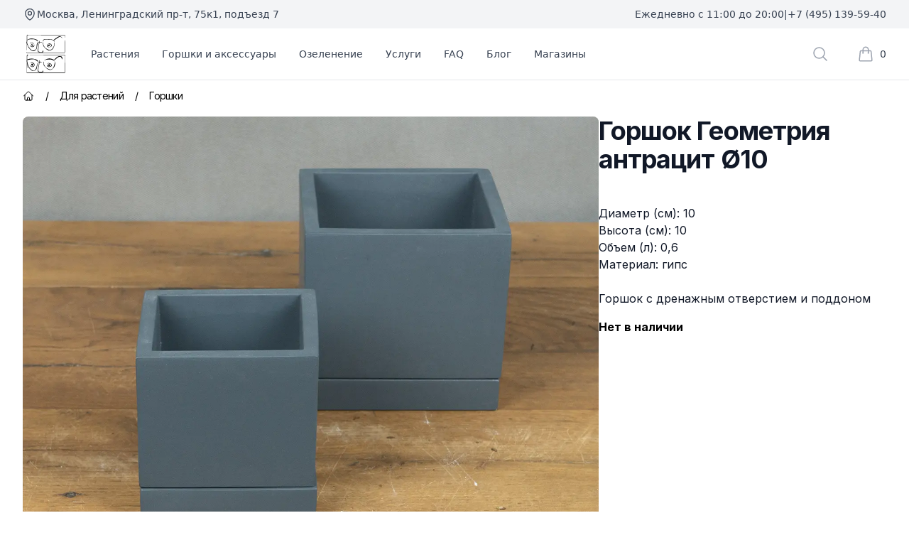

--- FILE ---
content_type: text/html; charset=utf-8
request_url: https://dva-botanika.ru/products/953-gorshok-geometrija-antratsit-D10
body_size: 46083
content:
<!DOCTYPE html><html lang="ru"><head><meta charSet="utf-8"/><meta name="viewport" content="width=device-width, initial-scale=1"/><link rel="preload" as="image" imageSrcSet="/_next/image?url=https%3A%2F%2Fdva-botanika.ru%2Fs_img%2F953.jpg&amp;w=1920&amp;q=75 1x, /_next/image?url=https%3A%2F%2Fdva-botanika.ru%2Fs_img%2F953.jpg&amp;w=3840&amp;q=75 2x" fetchPriority="high"/><link rel="stylesheet" href="/_next/static/chunks/951bd8b211118960.css" data-precedence="next"/><link rel="stylesheet" href="/_next/static/chunks/4e20891f2fd03463.css" data-precedence="next"/><link rel="preload" as="script" fetchPriority="low" href="/_next/static/chunks/cb9c694d28f302ff.js"/><script src="/_next/static/chunks/b14985c9afe6cc46.js" async=""></script><script src="/_next/static/chunks/476be622ea1c4b04.js" async=""></script><script src="/_next/static/chunks/389e3ec1e90cb0f2.js" async=""></script><script src="/_next/static/chunks/e81307353d364954.js" async=""></script><script src="/_next/static/chunks/db48d681b3af6a62.js" async=""></script><script src="/_next/static/chunks/turbopack-a44e581b789820f7.js" async=""></script><script src="/_next/static/chunks/ea4817c8bb68ef1d.js" async=""></script><script src="/_next/static/chunks/4ac791836374cd8d.js" async=""></script><script src="/_next/static/chunks/4112ac2e56924959.js" async=""></script><script src="/_next/static/chunks/63e4ae6cd692b976.js" async=""></script><script src="/_next/static/chunks/a7d9a6b420eded84.js" async=""></script><script src="/_next/static/chunks/a04a3bcf1acf3604.js" async=""></script><script src="/_next/static/chunks/0360ead23cfec8b7.js" async=""></script><script src="/_next/static/chunks/34013df54253dc35.js" async=""></script><meta name="next-size-adjust" content=""/><meta name="theme-color" content="#85cc16"/><title>Горшок Геометрия антрацит Ø10 - купить в Москве по низкой цене</title><meta name="description" content="Горшки для домашних растений - Горшок Геометрия антрацит Ø10 (4630024787470) — выгодная цена! Спешите купить в нашем интернет-магазине «Два Ботаника»."/><link rel="canonical" href="https://dva-botanika.ru/products/953-gorshok-geometrija-antratsit-D10"/><meta property="og:title" content="Горшок Геометрия антрацит Ø10 | Два Ботаника"/><meta property="og:description" content="Горшки для домашних растений - Горшок Геометрия антрацит Ø10 (4630024787470) от Двух Ботаников."/><meta property="og:url" content="https://dva-botanika.ru/products/953-gorshok-geometrija-antratsit-D10"/><meta property="og:site_name" content="Два Ботаника"/><meta property="og:locale" content="ru_RU"/><meta property="og:image" content="https://dva-botanika.ru/s_thumbs/953.jpg"/><meta property="og:image:width" content="780"/><meta property="og:image:height" content="600"/><meta property="og:type" content="website"/><meta name="twitter:card" content="summary_large_image"/><meta name="twitter:title" content="Горшок Геометрия антрацит Ø10 | Два Ботаника"/><meta name="twitter:description" content="Горшки для домашних растений - Горшок Геометрия антрацит Ø10 (4630024787470) от Двух Ботаников."/><meta name="twitter:image" content="https://dva-botanika.ru/s_thumbs/953.jpg"/><meta name="twitter:image:width" content="780"/><meta name="twitter:image:height" content="600"/><link rel="shortcut icon" href="/favicons/favicon192.png"/><link rel="icon" href="/favicons/favicon76.png"/><link rel="apple-touch-icon" href="/favicons/favicon76.png" sizes="76x76" type="image/png"/><link rel="apple-touch-icon" href="/favicons/favicon120.png" sizes="120x120" type="image/png"/><link rel="apple-touch-icon" href="/favicons/favicon152.png" sizes="152x152" type="image/png"/><link rel="apple-touch-icon" href="/favicons/favicon167.png" sizes="167x167" type="image/png"/><link rel="apple-touch-icon" href="/favicons/favicon180.png" sizes="180x180" type="image/png"/><link rel="apple-touch-icon" href="/favicons/favicon192.png" sizes="192x192" type="image/png"/><link rel="apple-touch-icon-precomposed" href="/favicons/favicon192.png"/><script src="/_next/static/chunks/a6dad97d9634a72d.js" noModule=""></script></head><body><div hidden=""><!--$--><!--/$--></div><div class="w-full overflow-clip"><div class="bg-lime-500 md:bg-gray-100 py-1 md:py-0 px-3 md:px-6 lg:px-8"><div class="text-xs text-gray-900 md:text-sm md:font-medium md:text-gray-700 select-none grid grid-cols-1 md:grid-cols-2 gap-y-1 md:gap-y-0 md:h-10 max-w-7xl mx-auto"><div class="flex items-center gap-x-2 justify-center md:justify-normal"><p><svg xmlns="http://www.w3.org/2000/svg" fill="none" viewBox="0 0 24 24" stroke-width="1.5" stroke="currentColor" aria-hidden="true" data-slot="icon" class="size-4 md:size-5"><path stroke-linecap="round" stroke-linejoin="round" d="M15 10.5a3 3 0 1 1-6 0 3 3 0 0 1 6 0Z"></path><path stroke-linecap="round" stroke-linejoin="round" d="M19.5 10.5c0 7.142-7.5 11.25-7.5 11.25S4.5 17.642 4.5 10.5a7.5 7.5 0 1 1 15 0Z"></path></svg></p><a target="_blank" class="hover:underline decoration-dashed decoration-lime-500 underline-offset-2" href="https://yandex.ru/maps/org/dva_botanika/150362867682/?ll=37.512281%2C55.804972&amp;z=14">Москва, Ленинградский пр-т, 75к1, подъезд 7</a></div><div class="flex gap-x-3 items-center justify-between md:justify-end"><p>Ежедневно с 11:00 до 20:00</p><p class="hidden sm:block">|</p><a href="tel:+74951395940" class="hover:underline decoration-dashed decoration-lime-500 underline-offset-2">+7 (495) 139-59-40</a></div></div></div><div class="bg-white w-full sticky top-0 z-20"><header class="bg-white border-b border-gray-200"><nav aria-label="Top" class="mx-auto max-w-7xl px-4 sm:px-6 lg:px-8 xlhd:px-0 sm:p-1 transition-all"><div class="flex py-1 items-center"><div class="lg:hidden"><button type="button" class="relative rounded-md bg-white text-gray-400 focus:outline-none"><span class="absolute -inset-0.5"></span><span class="sr-only">Открыть меню</span><svg xmlns="http://www.w3.org/2000/svg" fill="none" viewBox="0 0 24 24" stroke-width="1.5" stroke="currentColor" aria-hidden="true" data-slot="icon" class="size-6"><path stroke-linecap="round" stroke-linejoin="round" d="M3.75 6.75h16.5M3.75 12h16.5m-16.5 5.25h16.5"></path></svg></button><span hidden="" style="position:fixed;top:1px;left:1px;width:1px;height:0;padding:0;margin:-1px;overflow:hidden;clip:rect(0, 0, 0, 0);white-space:nowrap;border-width:0;display:none"></span></div><div class="ml-4 flex lg:ml-0"><a class="focus:ring-0 focus:outline-none select-none" href="/"><span class="sr-only">Два Ботаника</span><svg xmlns="http://www.w3.org/2000/svg" viewBox="0 0 95 92.3" class="p-1 sm:p-0 mx-1 size-14"><path fill="#020202" d="M24.4 12.5c2 1.2 3.1 2.1 4.7 3.4.3.3 1.3 1 1.2.5-1.6-6.5-13.6-7.4-18.6-7-2.2.2-4 1.1-5.7 1.5-.8.2-4 3.9-4.1 4-.3.3 3.5-2.3 3.7-2.7.6-.8 12.6-3 18.8.3ZM6.9 30.4c3.8 4.4 9.3 13.3 17 6.7 4.6-4 2.9-10.8 5.8-18 .2-.6 6.8-.6 7.8-.7.8 0 3.3 0 2.5-.2-2.5-.7-5.2-.4-7.8-.5-9-.5-2.9 15.8-9.4 18.8-8.4 4-10.4-1.6-15.3-7.3-1.6-1.8-5.1-14.5-5.3-13.4-.8 3.7 1.8 8 3 10.9.4.9 1.3 3.3 1.7 3.7Zm36-2.6c3.1 3.5 6.3 7.3 10.6 9.2 10 4.4 17-8.8 16-18.6-.2-2-.7 4-1.1 6.1-.9 4.4-5.8 13.7-12.1 11.8-5.8-1.8-10.6-4.7-12.5-9.5-.4-1-1.2-3-1.4-4.3-.1-.7-.2-4.7-1-4.5-1 .2 1.2 9.5 1.5 9.8Zm9.6-16.4c3.7.4 6.8.2 10.1 1.1 2.5.7 3.2.8 4.7 2.2.7.6 1 3.1 1.4 2.3 1.2-2.4-3-4.7-4.7-5.2a51 51 0 0 0-20.4-.5c-1.4.2-2.3 5-2 3.7 0-.3-.3 1.6.6 1 1-.7 0-2.2.8-3.2 0-.1 5.9-1.8 9.5-1.4Z"></path><path fill="#020202" d="M82.2 4.9c2-.7 6.6 5.2 5.6 3.3-1.2-2.5-4.4-5.2-7.4-4.4-4.6 1.3-15.7 10-13.6 10.4.9.2 10.2-7.7 15.4-9.3ZM51.7 27.2c0 5.4 15.6 2.4 9.8-4.1a9 9 0 0 0-7.1-2.5L53 21c1.8 0 12.9 3.2 6.9 7.3-7.8 5.3-7.6-6.4-7.9-6-1.3 1.6-.3 4.7-.3 4.9Zm-20.1-5.3a38 38 0 0 1-.4 3.9c-.7 4.6-3.2 10.6-1.4 15.1.8 1.9 9.3 1.7 12.1.9 1.5-.4-.4-6.1-.4-4.6 0 8-11 3.1-11 2.2-.4-5.5 1.4-13.2 2.1-17.8.2-1.2 2.4-12.3-.1-5l-.9 5.3Zm-14.4 4.5c2.4-1.2-2.6-5.4-3.7-2.6 0 .2 1.8 3.6 3.7 2.6Z"></path><path fill="#020202" d="m94.9 2.1-1.3-1H9.2C7.7 1 5 1.2 3.9 0l-.8 1.6c-.5 4.6-.3 28.3-.1 35.3v3.3c0 .1-.4 2-.9 2.6l1.2.9c29.9.1 59.8-.1 89.7.1l.1.7c0-.3.2-.5.4-.7l.3-.1c.2-1.7.2-3.5.2-5.2V24.1l-.1-13.8s0-4.4.2-5.9c0-.8.3-1.6.8-2.3ZM4 1.5c5.7-.2 37.7.5 48 .5h41.7c.1 2.5-.4 17.7-.4 22.8 0 5.1 0 12-.2 18H3.2L3.1 41 4 1.5Zm7-.3Z"></path><path fill="#020202" d="M56.5 23.3c-1.6-.4-4.3 3-2 3.6 1.8.6 3.2-1 3.2-1s2-1.8-1.2-2.6Zm-36.4 2.5c-.7 2-3.6 3-6.4 2.2-1-.3-1.4-3.4-2.1-2.5-1.3 1.8 2.5 4.2 4.1 4.2 9.9 0 4.4-14.5-4.7-9.9-1.5.8.4 1.1 1 .5 1-1 10 .2 8.1 5.5ZM2.7 61.1c3.6-1 15.2-3.5 18.6-2 2.1 1 4 2.5 5.8 3.6 1 .7 3.6 2.8 3.3 1.6-1.6-6.5-13.6-7.3-18.5-7-2.2.2-4.5.7-6.3 1.1-.8.2-2.6 1.8-2.2 1.1.4-.8-1.2 1.8-.7 1.6Z"></path><path fill="#020202" d="M6.9 77.8c4 4.3 9.3 13.4 17.1 6.7 4.6-4 2.8-10.5 5.8-18 .2-.6 6.9-.6 7.9-.7.8 0 3.2 0 2.4-.2-16.2-5.4-10.4 10-17.1 18.5-5.2 6.6-13.7-5.5-15.5-7.8-.7-.9-4.9-16.9-4.8-15C2.7 62.3 4.2 73 5 74c.8 1.1 1.4 3.3 1.9 3.8ZM44 74.2c5.3 6 13.7 14.3 20.7 7.3 3.7-3.7 4.4-4.7 5.9-10.8.2-.7.2-1.5.2-2.3 0-1.3.1-5.1-.3-3.9-1.5 4.5-3.2 21.3-13 18.3-5.6-1.7-10.6-4.5-12.6-9.7-.6-1.7-1-2.8-1.3-4.4-.2-.7-.5-2.8-.6-2.1-.1.7.5-2.2-.2-2.2-1 0-.4 2-.4 2.9 0 .6.7 2.4.5 1.8-.2-1 .7 4.7 1.1 5.1Z"></path><path fill="#020202" d="M62.7 59.9c1.6.7 3.4 1 4.7 2.1.7.6 1.2 3 1.4 2.2 1.1-5.6-8-7-11.3-7.3-5-.4-9.2 2.5-14 4.2-.8.3 13.8-3.6 19.2-1.2Z"></path><path fill="#020202" d="M71 59.9c2.4-3.3 7-7.1 11.2-7.4 4.9-.3 4.8 12 5.7 3.4.4-4.3-4.5-5.2-7.6-4.7-6.5 1.1-9.2 7.6-14.5 9.4-1.7.6 3.6-.7 5-1.6.6-.4-.2 1.3.2.9ZM51.8 74.6c0 4.5 15.4 3.3 9.6-4.2a7.3 7.3 0 0 0-5.1-2.5c-.7 0-2.5-.4-2 .1 1.4 1.4 9.9 2.5 6.4 6.9-.8 1-5.8 1.6-6.6.6-1-1.3-1.6-5-1.7-4.9-.4.6-.3.4-.3 1.1l-.3 2.9Zm-20-5.3c-.6 6-4 17-1.8 18.9 2.8 2.4 9 2.8 12 .8 1.3-.8-.7-6-.4-4.5 1.3 6.3-10.1 5.4-10.9 2-1-4.3 1.8-13.8 2.2-17.5.1-1 1.6-9.5.7-7.7-.4.8-1 1.2-1 3.2l-.8 4.8Zm-18.3 2.1c.6 3 5.6 4.5 4.5-.6 0 0-1.6-1.3-2.6-1.5-1-.2-1.9 2.1-1.9 2.1Z"></path><path fill="#020202" d="m95 49.5-1.2-.9H9.3c-1.5 0-4.1.1-5.2-1.1l-.9 1.6c-.5 4.7-.1 9.6-.1 14.3a1709.6 1709.6 0 0 0 0 24.7c0 .8-.4 1.6-.9 2.2l1.2 1.2h89.8v.7l.4-.7.4-.3c.1-1.7.2-3.5.1-5.2V71.5L94 57.8s0-4.5.2-6c0-.8.3-1.6.8-2.3Zm-73.7-.3c10.3.2 72.5.2 72.5.2.1 2.6-.4 22.9-.4 22.9-.1 6 0 12-.2 18H3.3v-1.8l.2-5.8c.3-5.1.3-10.1.4-15.2.1-5.1 0-12.3.2-18.5 5.7-.3 11.5.1 17.2.2Zm-10.2-.6Z"></path><path fill="#020202" d="M56.3 70.5c-1.3-.7-3 1.7-1.3 3.9 1.4 1.7 6.4-1.4 1.3-3.9Zm-36.8 4.2c-1.4 1.4-4.2 1.3-5.7.9-1-.3-1.6-3.5-2.1-2.5-1.2 2.3 2.6 4.1 4.2 4.1 4.6 0 6.5-3.6 5.1-7.4-.8-2.2-4.4-3.3-6.3-3.6-1.3-.2-4.7 1.9-3.6 1.3.4-.2-.3.8-.3 1.2 0 .5.5-.8.8-1.1 1.8-1.7 12.4 2.3 7.9 7.1ZM55 67.8c0-.3-3.2.9-3.5 1.1-.5.3 3.5.2 3.5-1.1Z"></path></svg></a></div><div class="hidden lg:ml-8 lg:block lg:self-stretch z-10"><div class="fixed top-28 inset-0 bg-black/25 transition-all visible opacity-0 invisible duration-100"></div><div class="flex h-full space-x-8"><div class="flex h-full"><span class="select-none cursor-pointer relative z-10 -mb-px flex items-center border-b-2 pt-px text-sm font-medium transition-colors duration-200 ease-out focus:outline-none border-transparent text-gray-700 hover:text-gray-800">Растения</span><div class="absolute inset-x-0 top-full text-sm text-gray-600 duration-150 ease-linear transition-all opacity-0 invisible"><div class="absolute inset-0 top-1/2 bg-white shadow-2xl" aria-hidden="true"></div><div class="relative bg-white"><div class="mx-auto max-w-7xl px-8"><div class="grid grid-cols-2 gap-x-8 gap-y-10 py-16"><div class="col-start-2 grid grid-cols-2 gap-x-8"><div class="group relative text-base sm:text-sm"><div class="aspect-h-1 aspect-w-1 overflow-hidden rounded-lg bg-gray-100 group-hover:opacity-75"><img alt="Jingle box - супер подарок: большая коробка, наполненная растениями!" loading="lazy" width="700" height="700" decoding="async" data-nimg="1" class="object-cover object-center" style="color:transparent;background-size:cover;background-position:50% 50%;background-repeat:no-repeat;background-image:url(&quot;data:image/svg+xml;charset=utf-8,%3Csvg xmlns=&#x27;http://www.w3.org/2000/svg&#x27; viewBox=&#x27;0 0 320 320&#x27;%3E%3Cfilter id=&#x27;b&#x27; color-interpolation-filters=&#x27;sRGB&#x27;%3E%3CfeGaussianBlur stdDeviation=&#x27;20&#x27;/%3E%3CfeColorMatrix values=&#x27;1 0 0 0 0 0 1 0 0 0 0 0 1 0 0 0 0 0 100 -1&#x27; result=&#x27;s&#x27;/%3E%3CfeFlood x=&#x27;0&#x27; y=&#x27;0&#x27; width=&#x27;100%25&#x27; height=&#x27;100%25&#x27;/%3E%3CfeComposite operator=&#x27;out&#x27; in=&#x27;s&#x27;/%3E%3CfeComposite in2=&#x27;SourceGraphic&#x27;/%3E%3CfeGaussianBlur stdDeviation=&#x27;20&#x27;/%3E%3C/filter%3E%3Cimage width=&#x27;100%25&#x27; height=&#x27;100%25&#x27; x=&#x27;0&#x27; y=&#x27;0&#x27; preserveAspectRatio=&#x27;none&#x27; style=&#x27;filter: url(%23b);&#x27; href=&#x27;[data-uri]&#x27;/%3E%3C/svg%3E&quot;)" srcSet="/_next/image?url=%2F_next%2Fstatic%2Fmedia%2Fjinglebox.c38ec1dc.jpg&amp;w=750&amp;q=75 1x, /_next/image?url=%2F_next%2Fstatic%2Fmedia%2Fjinglebox.c38ec1dc.jpg&amp;w=1920&amp;q=75 2x" src="/_next/image?url=%2F_next%2Fstatic%2Fmedia%2Fjinglebox.c38ec1dc.jpg&amp;w=1920&amp;q=75"/></div><a class="mt-6 block font-medium text-gray-900" href="/jingle-box"><span class="absolute inset-0 z-10" aria-hidden="true"></span>Jingle Box</a><p aria-hidden="true" class="mt-1"></p></div><div class="group relative text-base sm:text-sm"><div class="aspect-h-1 aspect-w-1 overflow-hidden rounded-lg bg-gray-100 group-hover:opacity-75"><img alt="Классный вариант подарка для продвинутого любителя комнатных растений или начинающего ботаника." loading="lazy" width="600" height="600" decoding="async" data-nimg="1" class="object-cover object-center" style="color:transparent;background-size:cover;background-position:50% 50%;background-repeat:no-repeat;background-image:url(&quot;data:image/svg+xml;charset=utf-8,%3Csvg xmlns=&#x27;http://www.w3.org/2000/svg&#x27; viewBox=&#x27;0 0 320 320&#x27;%3E%3Cfilter id=&#x27;b&#x27; color-interpolation-filters=&#x27;sRGB&#x27;%3E%3CfeGaussianBlur stdDeviation=&#x27;20&#x27;/%3E%3CfeColorMatrix values=&#x27;1 0 0 0 0 0 1 0 0 0 0 0 1 0 0 0 0 0 100 -1&#x27; result=&#x27;s&#x27;/%3E%3CfeFlood x=&#x27;0&#x27; y=&#x27;0&#x27; width=&#x27;100%25&#x27; height=&#x27;100%25&#x27;/%3E%3CfeComposite operator=&#x27;out&#x27; in=&#x27;s&#x27;/%3E%3CfeComposite in2=&#x27;SourceGraphic&#x27;/%3E%3CfeGaussianBlur stdDeviation=&#x27;20&#x27;/%3E%3C/filter%3E%3Cimage width=&#x27;100%25&#x27; height=&#x27;100%25&#x27; x=&#x27;0&#x27; y=&#x27;0&#x27; preserveAspectRatio=&#x27;none&#x27; style=&#x27;filter: url(%23b);&#x27; href=&#x27;[data-uri]&#x27;/%3E%3C/svg%3E&quot;)" srcSet="/_next/image?url=%2F_next%2Fstatic%2Fmedia%2Fgift-cert.57c42d08.jpg&amp;w=640&amp;q=75 1x, /_next/image?url=%2F_next%2Fstatic%2Fmedia%2Fgift-cert.57c42d08.jpg&amp;w=1200&amp;q=75 2x" src="/_next/image?url=%2F_next%2Fstatic%2Fmedia%2Fgift-cert.57c42d08.jpg&amp;w=1200&amp;q=75"/></div><a class="mt-6 block font-medium text-gray-900" href="/gift-certificate"><span class="absolute inset-0 z-10" aria-hidden="true"></span>Подарочный сертификат</a><p aria-hidden="true" class="mt-1"></p></div></div><div class="row-start-1 grid grid-cols-3 gap-x-8 gap-y-10 text-sm"><div><a id="Все растения-heading" class="font-medium text-gray-900" href="/catalog/plants">Все растения</a><ul role="list" aria-labelledby="Все растения-heading" class="mt-6 space-y-6 sm:mt-4 sm:space-y-4"><li class="flex"><a class="hover:text-gray-900" href="/catalog/plants/hanging">Ампельные</a></li><li class="flex"><a class="hover:text-gray-900" href="/catalog/plants/dekorativno-listvennye">Декоративно-лиственные</a></li><li class="flex"><a class="hover:text-gray-900" href="/catalog/plants/napolnye-rastenija">Напольные растения</a></li><li class="flex"><a class="hover:text-gray-900" href="/catalog/plants/sukkulenty-i-kaktusy">Суккуленты и кактусы</a></li><li class="flex"><a class="hover:text-gray-900" href="/catalog/plants/blooming">Цветущие</a></li><li class="flex"><a class="hover:text-gray-900" href="/catalog/plants/exotic">Экзотические</a></li></ul></div><div><p id="Предложения-heading" class="font-medium text-gray-900">Предложения</p><ul role="list" aria-labelledby="Предложения-heading" class="mt-6 space-y-6 sm:mt-4 sm:space-y-4"><li class="flex"><a class="hover:text-gray-900" href="/catalog/plants/collect-em-all">Собери свои джунгли</a></li><li class="flex"><a class="hover:text-gray-900" href="/catalog/plants/sale">Sale</a></li><li class="flex"><a class="hover:text-gray-900" href="/catalog/plants/low-cost">До 1500р</a></li><li class="flex"><a class="hover:text-gray-900" href="/catalog/plants?f_dark=1">Живут в Тени</a></li><li class="flex"><a class="hover:text-gray-900" href="/catalog/plants?f_safe=1">Безопасные для животных</a></li><li class="flex"><a class="hover:text-gray-900" href="/catalog/plants/utsenennye-rastenija">Уцененные растения</a></li></ul></div></div></div></div></div></div></div><div class="flex h-full"><span class="select-none cursor-pointer relative z-10 -mb-px flex items-center border-b-2 pt-px text-sm font-medium transition-colors duration-200 ease-out focus:outline-none border-transparent text-gray-700 hover:text-gray-800">Горшки и аксессуары</span><div class="absolute inset-x-0 top-full text-sm text-gray-600 duration-150 ease-linear transition-all opacity-0 invisible"><div class="absolute inset-0 top-1/2 bg-white shadow-2xl" aria-hidden="true"></div><div class="relative bg-white"><div class="mx-auto max-w-7xl px-8"><div class="grid grid-cols-2 gap-x-8 gap-y-10 py-16"><div class="col-start-2 grid grid-cols-2 gap-x-8"><div class="group relative text-base sm:text-sm"><div class="aspect-h-1 aspect-w-1 overflow-hidden rounded-lg bg-gray-100 group-hover:opacity-75"><img alt="Грунт и удобрения для комнатных растений" loading="lazy" width="698" height="698" decoding="async" data-nimg="1" class="object-cover object-center" style="color:transparent;background-size:cover;background-position:50% 50%;background-repeat:no-repeat;background-image:url(&quot;data:image/svg+xml;charset=utf-8,%3Csvg xmlns=&#x27;http://www.w3.org/2000/svg&#x27; viewBox=&#x27;0 0 320 320&#x27;%3E%3Cfilter id=&#x27;b&#x27; color-interpolation-filters=&#x27;sRGB&#x27;%3E%3CfeGaussianBlur stdDeviation=&#x27;20&#x27;/%3E%3CfeColorMatrix values=&#x27;1 0 0 0 0 0 1 0 0 0 0 0 1 0 0 0 0 0 100 -1&#x27; result=&#x27;s&#x27;/%3E%3CfeFlood x=&#x27;0&#x27; y=&#x27;0&#x27; width=&#x27;100%25&#x27; height=&#x27;100%25&#x27;/%3E%3CfeComposite operator=&#x27;out&#x27; in=&#x27;s&#x27;/%3E%3CfeComposite in2=&#x27;SourceGraphic&#x27;/%3E%3CfeGaussianBlur stdDeviation=&#x27;20&#x27;/%3E%3C/filter%3E%3Cimage width=&#x27;100%25&#x27; height=&#x27;100%25&#x27; x=&#x27;0&#x27; y=&#x27;0&#x27; preserveAspectRatio=&#x27;none&#x27; style=&#x27;filter: url(%23b);&#x27; href=&#x27;[data-uri]&#x27;/%3E%3C/svg%3E&quot;)" srcSet="/_next/image?url=%2F_next%2Fstatic%2Fmedia%2Fsoil-fertilizer.7ffea3d5.webp&amp;w=750&amp;q=75 1x, /_next/image?url=%2F_next%2Fstatic%2Fmedia%2Fsoil-fertilizer.7ffea3d5.webp&amp;w=1920&amp;q=75 2x" src="/_next/image?url=%2F_next%2Fstatic%2Fmedia%2Fsoil-fertilizer.7ffea3d5.webp&amp;w=1920&amp;q=75"/></div><a class="mt-6 block font-medium text-gray-900" href="/catalog/soil-fertilizer"><span class="absolute inset-0 z-10" aria-hidden="true"></span>Грунт и удобрения</a><p aria-hidden="true" class="mt-1"></p></div><div class="group relative text-base sm:text-sm"><div class="aspect-h-1 aspect-w-1 overflow-hidden rounded-lg bg-gray-100 group-hover:opacity-75"><img alt="Открытки" loading="lazy" width="1024" height="1024" decoding="async" data-nimg="1" class="object-cover object-center" style="color:transparent;background-size:cover;background-position:50% 50%;background-repeat:no-repeat;background-image:url(&quot;data:image/svg+xml;charset=utf-8,%3Csvg xmlns=&#x27;http://www.w3.org/2000/svg&#x27; viewBox=&#x27;0 0 320 320&#x27;%3E%3Cfilter id=&#x27;b&#x27; color-interpolation-filters=&#x27;sRGB&#x27;%3E%3CfeGaussianBlur stdDeviation=&#x27;20&#x27;/%3E%3CfeColorMatrix values=&#x27;1 0 0 0 0 0 1 0 0 0 0 0 1 0 0 0 0 0 100 -1&#x27; result=&#x27;s&#x27;/%3E%3CfeFlood x=&#x27;0&#x27; y=&#x27;0&#x27; width=&#x27;100%25&#x27; height=&#x27;100%25&#x27;/%3E%3CfeComposite operator=&#x27;out&#x27; in=&#x27;s&#x27;/%3E%3CfeComposite in2=&#x27;SourceGraphic&#x27;/%3E%3CfeGaussianBlur stdDeviation=&#x27;20&#x27;/%3E%3C/filter%3E%3Cimage width=&#x27;100%25&#x27; height=&#x27;100%25&#x27; x=&#x27;0&#x27; y=&#x27;0&#x27; preserveAspectRatio=&#x27;none&#x27; style=&#x27;filter: url(%23b);&#x27; href=&#x27;[data-uri]&#x27;/%3E%3C/svg%3E&quot;)" srcSet="/_next/image?url=%2F_next%2Fstatic%2Fmedia%2Fpostcards.90e4a2de.jpg&amp;w=1080&amp;q=75 1x, /_next/image?url=%2F_next%2Fstatic%2Fmedia%2Fpostcards.90e4a2de.jpg&amp;w=2048&amp;q=75 2x" src="/_next/image?url=%2F_next%2Fstatic%2Fmedia%2Fpostcards.90e4a2de.jpg&amp;w=2048&amp;q=75"/></div><a class="mt-6 block font-medium text-gray-900" href="/catalog/accessories/otkrytki"><span class="absolute inset-0 z-10" aria-hidden="true"></span>Открытки</a><p aria-hidden="true" class="mt-1"></p></div></div><div class="row-start-1 grid grid-cols-3 gap-x-8 gap-y-10 text-sm"><div><a id="Все горшки-heading" class="font-medium text-gray-900" href="/catalog/pots">Все горшки</a><ul role="list" aria-labelledby="Все горшки-heading" class="mt-6 space-y-6 sm:mt-4 sm:space-y-4"><li class="flex"><a class="hover:text-gray-900" href="/catalog/pots/gorshki">Горшки</a></li><li class="flex"><a class="hover:text-gray-900" href="/catalog/pots/kashpo">Кашпо</a></li></ul></div><div><a id="Аксессуары и декор-heading" class="font-medium text-gray-900" href="/catalog/accessories">Аксессуары и декор</a><ul role="list" aria-labelledby="Аксессуары и декор-heading" class="mt-6 space-y-6 sm:mt-4 sm:space-y-4"><li class="flex"><a class="hover:text-gray-900" href="/catalog/accessories/for-green-friends">Для растений</a></li><li class="flex"><a class="hover:text-gray-900" href="/catalog/accessories/for-sweet-home">Для дома</a></li><li class="flex"><a class="hover:text-gray-900" href="/catalog/accessories/otkrytki">Открытки</a></li></ul></div></div></div></div></div></div></div><a class="flex items-center text-sm font-medium text-gray-700 hover:text-gray-800" href="/greenery">Озеленение</a><a class="flex items-center text-sm font-medium text-gray-700 hover:text-gray-800" href="/services">Услуги</a><a class="flex items-center text-sm font-medium text-gray-700 hover:text-gray-800" href="/faq">FAQ</a><a class="flex items-center text-sm font-medium text-gray-700 hover:text-gray-800" href="/blog">Блог</a><a class="flex items-center text-sm font-medium text-gray-700 hover:text-gray-800" href="/contacts">Магазины</a></div></div><div class="ml-auto flex items-center"><div class="flex lg:ml-6"><div class="group flex items-center p-2 cursor-pointer"><svg xmlns="http://www.w3.org/2000/svg" fill="none" viewBox="0 0 24 24" stroke-width="1.5" stroke="currentColor" aria-hidden="true" data-slot="icon" class="size-6 flex-shrink-0 text-gray-400 group-hover:text-gray-500"><path stroke-linecap="round" stroke-linejoin="round" d="m21 21-5.197-5.197m0 0A7.5 7.5 0 1 0 5.196 5.196a7.5 7.5 0 0 0 10.607 10.607Z"></path></svg><span class="sr-only">Поиск растений</span></div><span hidden="" style="position:fixed;top:1px;left:1px;width:1px;height:0;padding:0;margin:-1px;overflow:hidden;clip:rect(0, 0, 0, 0);white-space:nowrap;border-width:0;display:none"></span></div><div class="ml-4 flow-root lg:ml-6 -m-2"><div class="group flex items-center p-2 cursor-pointer"><svg xmlns="http://www.w3.org/2000/svg" fill="none" viewBox="0 0 24 24" stroke-width="1.5" stroke="currentColor" aria-hidden="true" data-slot="icon" class="size-6 flex-shrink-0 text-gray-400 group-hover:text-lime-500"><path stroke-linecap="round" stroke-linejoin="round" d="M15.75 10.5V6a3.75 3.75 0 1 0-7.5 0v4.5m11.356-1.993 1.263 12c.07.665-.45 1.243-1.119 1.243H4.25a1.125 1.125 0 0 1-1.12-1.243l1.264-12A1.125 1.125 0 0 1 5.513 7.5h12.974c.576 0 1.059.435 1.119 1.007ZM8.625 10.5a.375.375 0 1 1-.75 0 .375.375 0 0 1 .75 0Zm7.5 0a.375.375 0 1 1-.75 0 .375.375 0 0 1 .75 0Z"></path></svg><span class="ml-2 text-sm font-medium text-gray-700 group-hover:text-lime-700"></span><span class="sr-only">Корзина покупок</span></div><span hidden="" style="position:fixed;top:1px;left:1px;width:1px;height:0;padding:0;margin:-1px;overflow:hidden;clip:rect(0, 0, 0, 0);white-space:nowrap;border-width:0;display:none"></span></div></div></div></nav></header></div><div class="inter_5972bc34-module__OU16Qa__className antialiased mx-auto max-w-7xl min-h-[78dvh]"><div class="bg-white"><div itemScope="" itemType="http://schema.org/Product"><meta itemProp="name" content="Горшок Геометрия антрацит Ø10"/><link itemProp="image" href="https://dva-botanika.ru/s_img/953.jpg"/><meta itemProp="description" content="Диаметр (см): 10
Высота (см): 10
Объем (л): 0,6
Материал: гипс

Горшок с дренажным отверстием и поддоном"/><div itemProp="offers" itemScope="" itemType="http://schema.org/Offer"><meta itemProp="price" content="650"/><meta itemProp="priceCurrency" content="RUB"/><link itemProp="availability" href="https://schema.org/OutOfStock"/></div></div><nav class="text-sm sm:text-md inline-block px-4 sm:px-6 lg:px-8 xlhd:px-0 rounded-md mt-3 mb-4 tracking-tighter"><ol itemScope="" itemType="https://schema.org/BreadcrumbList" class="list-none p-0 inline-flex"><li itemProp="itemListElement" itemScope="" itemType="https://schema.org/ListItem" class="flex items-center"><a itemProp="item" href="/"><span itemProp="name" class="sr-only">Главная страница</span><svg xmlns="http://www.w3.org/2000/svg" fill="none" viewBox="0 0 24 24" stroke-width="1.5" stroke="currentColor" aria-hidden="true" data-slot="icon" class="size-4"><path stroke-linecap="round" stroke-linejoin="round" d="m2.25 12 8.954-8.955c.44-.439 1.152-.439 1.591 0L21.75 12M4.5 9.75v10.125c0 .621.504 1.125 1.125 1.125H9.75v-4.875c0-.621.504-1.125 1.125-1.125h2.25c.621 0 1.125.504 1.125 1.125V21h4.125c.621 0 1.125-.504 1.125-1.125V9.75M8.25 21h8.25"></path></svg></a><meta itemProp="position" content="1"/></li><li itemProp="itemListElement" itemScope="" itemType="https://schema.org/ListItem" class="flex items-center"><span class="mx-4">/</span><a itemProp="item" href="/catalog/pots"><span itemProp="name">Для растений</span></a><meta itemProp="position" content="2"/></li><li itemProp="itemListElement" itemScope="" itemType="https://schema.org/ListItem" class="flex items-center"><span class="mx-4">/</span><a itemProp="item" href="/catalog/pots/gorshki"><span itemProp="name">Горшки</span></a><meta itemProp="position" content="3"/></li></ol></nav><div><div class="relative lg:flex lg:flex-1 gap-x-8 px-0 lg:px-8 xlhd:px-0"><div class="overflow-hidden lg:rounded-lg mb-8 lg:basis-2/3"><button type="button" aria-hidden="true" style="position:fixed;top:1px;left:1px;width:1px;height:0;padding:0;margin:-1px;overflow:hidden;clip:rect(0, 0, 0, 0);white-space:nowrap;border-width:0"></button><div><div><div class="bg-cover bg-no-repeat" style="background-image:url([data-uri])" id="headlessui-tabs-panel-_R_1cnav5ubrivb_" role="tabpanel" tabindex="0" data-headlessui-state="selected" data-selected=""><img alt="Горшок Геометрия антрацит Ø10" fetchPriority="high" width="1300" height="1000" decoding="async" data-nimg="1" class="object-cover object-center" style="color:transparent;background-size:cover;background-position:50% 50%;background-repeat:no-repeat;background-image:url(&quot;data:image/svg+xml;charset=utf-8,%3Csvg xmlns=&#x27;http://www.w3.org/2000/svg&#x27; viewBox=&#x27;0 0 1300 1000&#x27;%3E%3Cfilter id=&#x27;b&#x27; color-interpolation-filters=&#x27;sRGB&#x27;%3E%3CfeGaussianBlur stdDeviation=&#x27;20&#x27;/%3E%3CfeColorMatrix values=&#x27;1 0 0 0 0 0 1 0 0 0 0 0 1 0 0 0 0 0 100 -1&#x27; result=&#x27;s&#x27;/%3E%3CfeFlood x=&#x27;0&#x27; y=&#x27;0&#x27; width=&#x27;100%25&#x27; height=&#x27;100%25&#x27;/%3E%3CfeComposite operator=&#x27;out&#x27; in=&#x27;s&#x27;/%3E%3CfeComposite in2=&#x27;SourceGraphic&#x27;/%3E%3CfeGaussianBlur stdDeviation=&#x27;20&#x27;/%3E%3C/filter%3E%3Cimage width=&#x27;100%25&#x27; height=&#x27;100%25&#x27; x=&#x27;0&#x27; y=&#x27;0&#x27; preserveAspectRatio=&#x27;none&#x27; style=&#x27;filter: url(%23b);&#x27; href=&#x27;[data-uri]&#x27;/%3E%3C/svg%3E&quot;)" srcSet="/_next/image?url=https%3A%2F%2Fdva-botanika.ru%2Fs_img%2F953.jpg&amp;w=1920&amp;q=75 1x, /_next/image?url=https%3A%2F%2Fdva-botanika.ru%2Fs_img%2F953.jpg&amp;w=3840&amp;q=75 2x" src="/s_img/953.jpg"/></div><span aria-hidden="true" id="headlessui-tabs-panel-_R_2cnav5ubrivb_" role="tabpanel" tabindex="-1" style="position:fixed;top:1px;left:1px;width:1px;height:0;padding:0;margin:-1px;overflow:hidden;clip:rect(0, 0, 0, 0);white-space:nowrap;border-width:0"></span></div><div class="mt-1 grid w-full grid-cols-4 sm:grid-cols-6 gap-1" role="tablist" aria-orientation="horizontal"><button class="aspect-w-1 aspect-h-1 focus:outline-none" id="headlessui-tabs-tab-_R_1knav5ubrivb_" role="tab" type="button" aria-selected="true" tabindex="0" data-headlessui-state="selected" data-selected=""><img alt="Горшок Геометрия антрацит Ø10" loading="lazy" width="130" height="100" decoding="async" data-nimg="1" class="object-cover object-center" style="color:transparent;background-size:cover;background-position:50% 50%;background-repeat:no-repeat;background-image:url(&quot;data:image/svg+xml;charset=utf-8,%3Csvg xmlns=&#x27;http://www.w3.org/2000/svg&#x27; viewBox=&#x27;0 0 130 100&#x27;%3E%3Cfilter id=&#x27;b&#x27; color-interpolation-filters=&#x27;sRGB&#x27;%3E%3CfeGaussianBlur stdDeviation=&#x27;20&#x27;/%3E%3CfeColorMatrix values=&#x27;1 0 0 0 0 0 1 0 0 0 0 0 1 0 0 0 0 0 100 -1&#x27; result=&#x27;s&#x27;/%3E%3CfeFlood x=&#x27;0&#x27; y=&#x27;0&#x27; width=&#x27;100%25&#x27; height=&#x27;100%25&#x27;/%3E%3CfeComposite operator=&#x27;out&#x27; in=&#x27;s&#x27;/%3E%3CfeComposite in2=&#x27;SourceGraphic&#x27;/%3E%3CfeGaussianBlur stdDeviation=&#x27;20&#x27;/%3E%3C/filter%3E%3Cimage width=&#x27;100%25&#x27; height=&#x27;100%25&#x27; x=&#x27;0&#x27; y=&#x27;0&#x27; preserveAspectRatio=&#x27;none&#x27; style=&#x27;filter: url(%23b);&#x27; href=&#x27;[data-uri]&#x27;/%3E%3C/svg%3E&quot;)" srcSet="/_next/image?url=https%3A%2F%2Fdva-botanika.ru%2Fs_img%2F953.jpg&amp;w=256&amp;q=75 1x, /_next/image?url=https%3A%2F%2Fdva-botanika.ru%2Fs_img%2F953.jpg&amp;w=384&amp;q=75 2x" src="/s_img/953.jpg"/></button><button class="aspect-w-1 aspect-h-1 focus:outline-none" id="headlessui-tabs-tab-_R_2knav5ubrivb_" role="tab" type="button" aria-selected="false" tabindex="-1" data-headlessui-state=""><img alt="Горшок Геометрия антрацит Ø10" loading="lazy" width="130" height="100" decoding="async" data-nimg="1" class="object-cover object-center" style="color:transparent;background-size:cover;background-position:50% 50%;background-repeat:no-repeat;background-image:url(&quot;data:image/svg+xml;charset=utf-8,%3Csvg xmlns=&#x27;http://www.w3.org/2000/svg&#x27; viewBox=&#x27;0 0 130 100&#x27;%3E%3Cfilter id=&#x27;b&#x27; color-interpolation-filters=&#x27;sRGB&#x27;%3E%3CfeGaussianBlur stdDeviation=&#x27;20&#x27;/%3E%3CfeColorMatrix values=&#x27;1 0 0 0 0 0 1 0 0 0 0 0 1 0 0 0 0 0 100 -1&#x27; result=&#x27;s&#x27;/%3E%3CfeFlood x=&#x27;0&#x27; y=&#x27;0&#x27; width=&#x27;100%25&#x27; height=&#x27;100%25&#x27;/%3E%3CfeComposite operator=&#x27;out&#x27; in=&#x27;s&#x27;/%3E%3CfeComposite in2=&#x27;SourceGraphic&#x27;/%3E%3CfeGaussianBlur stdDeviation=&#x27;20&#x27;/%3E%3C/filter%3E%3Cimage width=&#x27;100%25&#x27; height=&#x27;100%25&#x27; x=&#x27;0&#x27; y=&#x27;0&#x27; preserveAspectRatio=&#x27;none&#x27; style=&#x27;filter: url(%23b);&#x27; href=&#x27;[data-uri]&#x27;/%3E%3C/svg%3E&quot;)" srcSet="/_next/image?url=https%3A%2F%2Fdva-botanika.ru%2Fs_img%2F953_2.jpg&amp;w=256&amp;q=75 1x, /_next/image?url=https%3A%2F%2Fdva-botanika.ru%2Fs_img%2F953_2.jpg&amp;w=384&amp;q=75 2x" src="/s_img/953_2.jpg"/></button></div></div></div><div class="h-full lg:basis-1/3 overflow-hidden"><div class="px-3 lg:px-0"><h1 class="text-2xl sm:text-3xl lg:text-4xl font-bold tracking-tight text-gray-900 text-pretty mb-5">Горшок Геометрия антрацит Ø10</h1><h2 class="sr-only">Описание</h2><div class="space-y-6"><div class="text-sm flex flex-wrap gap-x-4 gap-y-2"></div><div class="text-base text-gray-900">Диаметр (см): 10<br/>Высота (см): 10<br/>Объем (л): 0,6<br/>Материал: гипс<br/><br/>Горшок с дренажным отверстием и поддоном</div></div></div><div class="px-3 lg:px-0"><div class="my-4 font-bold">Нет в наличии</div></div></div></div><div class="w-full px-3 lg:px-8 xlhd:px-0 "><div class="pt-8 mt-20 mb-5 p-2 sm:p-5 md:p-2 lg:p-5 bg-gray-100 rounded-lg"><h3 class="font-medium">Ещё можем предложить</h3><!--$?--><template id="B:0"></template><div class="mt-6 grid grid-cols-2 gap-x-2 gap-y-10 sm:grid-cols-3 lg:grid-cols-6"><div class="relative animate-pulse"><div class="aspect-h-[10] aspect-w-[13] w-full overflow-hidden bg-gray-200 h-72 rounded-lg"><svg class="h-full w-full object-cover object-center lg:h-full lg:w-full" id="eAqv7sktjQ61" xmlns="http://www.w3.org/2000/svg" xmlns:xlink="http://www.w3.org/1999/xlink" viewBox="0 0 590 455" shape-rendering="geometricPrecision" text-rendering="geometricPrecision"><rect width="1300" height="1000" rx="0" ry="0" transform="translate(-4.061607-5.216743)" fill="#e6e6e6" stroke-width="0"></rect></svg></div></div><div class="relative animate-pulse"><div class="aspect-h-[10] aspect-w-[13] w-full overflow-hidden bg-gray-200 h-72 rounded-lg"><svg class="h-full w-full object-cover object-center lg:h-full lg:w-full" id="eAqv7sktjQ61" xmlns="http://www.w3.org/2000/svg" xmlns:xlink="http://www.w3.org/1999/xlink" viewBox="0 0 590 455" shape-rendering="geometricPrecision" text-rendering="geometricPrecision"><rect width="1300" height="1000" rx="0" ry="0" transform="translate(-4.061607-5.216743)" fill="#e6e6e6" stroke-width="0"></rect></svg></div></div><div class="relative animate-pulse"><div class="aspect-h-[10] aspect-w-[13] w-full overflow-hidden bg-gray-200 h-72 rounded-lg"><svg class="h-full w-full object-cover object-center lg:h-full lg:w-full" id="eAqv7sktjQ61" xmlns="http://www.w3.org/2000/svg" xmlns:xlink="http://www.w3.org/1999/xlink" viewBox="0 0 590 455" shape-rendering="geometricPrecision" text-rendering="geometricPrecision"><rect width="1300" height="1000" rx="0" ry="0" transform="translate(-4.061607-5.216743)" fill="#e6e6e6" stroke-width="0"></rect></svg></div></div><div class="relative animate-pulse"><div class="aspect-h-[10] aspect-w-[13] w-full overflow-hidden bg-gray-200 h-72 rounded-lg"><svg class="h-full w-full object-cover object-center lg:h-full lg:w-full" id="eAqv7sktjQ61" xmlns="http://www.w3.org/2000/svg" xmlns:xlink="http://www.w3.org/1999/xlink" viewBox="0 0 590 455" shape-rendering="geometricPrecision" text-rendering="geometricPrecision"><rect width="1300" height="1000" rx="0" ry="0" transform="translate(-4.061607-5.216743)" fill="#e6e6e6" stroke-width="0"></rect></svg></div></div><div class="relative animate-pulse"><div class="aspect-h-[10] aspect-w-[13] w-full overflow-hidden bg-gray-200 h-72 rounded-lg"><svg class="h-full w-full object-cover object-center lg:h-full lg:w-full" id="eAqv7sktjQ61" xmlns="http://www.w3.org/2000/svg" xmlns:xlink="http://www.w3.org/1999/xlink" viewBox="0 0 590 455" shape-rendering="geometricPrecision" text-rendering="geometricPrecision"><rect width="1300" height="1000" rx="0" ry="0" transform="translate(-4.061607-5.216743)" fill="#e6e6e6" stroke-width="0"></rect></svg></div></div><div class="relative animate-pulse"><div class="aspect-h-[10] aspect-w-[13] w-full overflow-hidden bg-gray-200 h-72 rounded-lg"><svg class="h-full w-full object-cover object-center lg:h-full lg:w-full" id="eAqv7sktjQ61" xmlns="http://www.w3.org/2000/svg" xmlns:xlink="http://www.w3.org/1999/xlink" viewBox="0 0 590 455" shape-rendering="geometricPrecision" text-rendering="geometricPrecision"><rect width="1300" height="1000" rx="0" ry="0" transform="translate(-4.061607-5.216743)" fill="#e6e6e6" stroke-width="0"></rect></svg></div></div></div><!--/$--><div class="mt-6"><div class="grid grid-cols-2 gap-x-3 sm:gap-x-4 gap-y-3 sm:gap-y-4 md:grid-cols-4 "><div class="flex flex-col rounded-lg gap-y-2"><a class="group relative text-base sm:text-sm" href="/catalog/soil-fertilizer"><div class="aspect-h-1 aspect-w-3 overflow-hidden bg-gray-100 group-hover:opacity-75"><img alt="Грунт и удобрения для комнатных растений" loading="lazy" width="698" height="698" decoding="async" data-nimg="1" class="object-cover object-center" style="color:transparent;background-size:cover;background-position:50% 50%;background-repeat:no-repeat;background-image:url(&quot;data:image/svg+xml;charset=utf-8,%3Csvg xmlns=&#x27;http://www.w3.org/2000/svg&#x27; viewBox=&#x27;0 0 320 320&#x27;%3E%3Cfilter id=&#x27;b&#x27; color-interpolation-filters=&#x27;sRGB&#x27;%3E%3CfeGaussianBlur stdDeviation=&#x27;20&#x27;/%3E%3CfeColorMatrix values=&#x27;1 0 0 0 0 0 1 0 0 0 0 0 1 0 0 0 0 0 100 -1&#x27; result=&#x27;s&#x27;/%3E%3CfeFlood x=&#x27;0&#x27; y=&#x27;0&#x27; width=&#x27;100%25&#x27; height=&#x27;100%25&#x27;/%3E%3CfeComposite operator=&#x27;out&#x27; in=&#x27;s&#x27;/%3E%3CfeComposite in2=&#x27;SourceGraphic&#x27;/%3E%3CfeGaussianBlur stdDeviation=&#x27;20&#x27;/%3E%3C/filter%3E%3Cimage width=&#x27;100%25&#x27; height=&#x27;100%25&#x27; x=&#x27;0&#x27; y=&#x27;0&#x27; preserveAspectRatio=&#x27;none&#x27; style=&#x27;filter: url(%23b);&#x27; href=&#x27;[data-uri]&#x27;/%3E%3C/svg%3E&quot;)" srcSet="/_next/image?url=%2F_next%2Fstatic%2Fmedia%2Fsoil-fertilizer.7ffea3d5.webp&amp;w=750&amp;q=75 1x, /_next/image?url=%2F_next%2Fstatic%2Fmedia%2Fsoil-fertilizer.7ffea3d5.webp&amp;w=1920&amp;q=75 2x" src="/_next/image?url=%2F_next%2Fstatic%2Fmedia%2Fsoil-fertilizer.7ffea3d5.webp&amp;w=1920&amp;q=75"/></div><span class="absolute min-w-40 p-2 mx-3 left-0 bottom-3 bg-white text-xs tracking-tighter">Грунт и удобрения</span></a><a class="group relative text-base sm:text-sm" href="/catalog/accessories"><div class="aspect-h-1 aspect-w-3 overflow-hidden bg-gray-100 group-hover:opacity-75"><img alt="Аксессуары" loading="lazy" width="696" height="696" decoding="async" data-nimg="1" class="object-cover object-center" style="color:transparent;background-size:cover;background-position:50% 50%;background-repeat:no-repeat;background-image:url(&quot;data:image/svg+xml;charset=utf-8,%3Csvg xmlns=&#x27;http://www.w3.org/2000/svg&#x27; viewBox=&#x27;0 0 320 320&#x27;%3E%3Cfilter id=&#x27;b&#x27; color-interpolation-filters=&#x27;sRGB&#x27;%3E%3CfeGaussianBlur stdDeviation=&#x27;20&#x27;/%3E%3CfeColorMatrix values=&#x27;1 0 0 0 0 0 1 0 0 0 0 0 1 0 0 0 0 0 100 -1&#x27; result=&#x27;s&#x27;/%3E%3CfeFlood x=&#x27;0&#x27; y=&#x27;0&#x27; width=&#x27;100%25&#x27; height=&#x27;100%25&#x27;/%3E%3CfeComposite operator=&#x27;out&#x27; in=&#x27;s&#x27;/%3E%3CfeComposite in2=&#x27;SourceGraphic&#x27;/%3E%3CfeGaussianBlur stdDeviation=&#x27;20&#x27;/%3E%3C/filter%3E%3Cimage width=&#x27;100%25&#x27; height=&#x27;100%25&#x27; x=&#x27;0&#x27; y=&#x27;0&#x27; preserveAspectRatio=&#x27;none&#x27; style=&#x27;filter: url(%23b);&#x27; href=&#x27;[data-uri]&#x27;/%3E%3C/svg%3E&quot;)" srcSet="/_next/image?url=%2F_next%2Fstatic%2Fmedia%2Faccessories.a80f3206.jpg&amp;w=750&amp;q=75 1x, /_next/image?url=%2F_next%2Fstatic%2Fmedia%2Faccessories.a80f3206.jpg&amp;w=1920&amp;q=75 2x" src="/_next/image?url=%2F_next%2Fstatic%2Fmedia%2Faccessories.a80f3206.jpg&amp;w=1920&amp;q=75"/></div><span class="absolute min-w-40 p-2 mx-3 left-0 bottom-3 bg-white text-xs tracking-tighter">Аксессуары</span></a><a class="group relative text-base sm:text-sm" href="/catalog/soil-fertilizer/171-gotovyj-nabor-dlja-peresadki"><div class="aspect-h-1 aspect-w-3 overflow-hidden bg-gray-100 group-hover:opacity-75"><img alt="Готовый набор для пересадки" loading="lazy" width="1024" height="1024" decoding="async" data-nimg="1" class="object-cover object-center" style="color:transparent;background-size:cover;background-position:50% 50%;background-repeat:no-repeat;background-image:url(&quot;data:image/svg+xml;charset=utf-8,%3Csvg xmlns=&#x27;http://www.w3.org/2000/svg&#x27; viewBox=&#x27;0 0 320 320&#x27;%3E%3Cfilter id=&#x27;b&#x27; color-interpolation-filters=&#x27;sRGB&#x27;%3E%3CfeGaussianBlur stdDeviation=&#x27;20&#x27;/%3E%3CfeColorMatrix values=&#x27;1 0 0 0 0 0 1 0 0 0 0 0 1 0 0 0 0 0 100 -1&#x27; result=&#x27;s&#x27;/%3E%3CfeFlood x=&#x27;0&#x27; y=&#x27;0&#x27; width=&#x27;100%25&#x27; height=&#x27;100%25&#x27;/%3E%3CfeComposite operator=&#x27;out&#x27; in=&#x27;s&#x27;/%3E%3CfeComposite in2=&#x27;SourceGraphic&#x27;/%3E%3CfeGaussianBlur stdDeviation=&#x27;20&#x27;/%3E%3C/filter%3E%3Cimage width=&#x27;100%25&#x27; height=&#x27;100%25&#x27; x=&#x27;0&#x27; y=&#x27;0&#x27; preserveAspectRatio=&#x27;none&#x27; style=&#x27;filter: url(%23b);&#x27; href=&#x27;[data-uri]&#x27;/%3E%3C/svg%3E&quot;)" srcSet="/_next/image?url=%2F_next%2Fstatic%2Fmedia%2Fperesadka.27d07616.jpg&amp;w=1080&amp;q=75 1x, /_next/image?url=%2F_next%2Fstatic%2Fmedia%2Fperesadka.27d07616.jpg&amp;w=2048&amp;q=75 2x" src="/_next/image?url=%2F_next%2Fstatic%2Fmedia%2Fperesadka.27d07616.jpg&amp;w=2048&amp;q=75"/></div><span class="absolute min-w-40 p-2 mx-3 left-0 bottom-3 bg-white text-xs tracking-tighter">Набор для пересадки</span></a></div><a class="group relative text-base sm:text-sm" href="/jingle-box"><div class="h-full overflow-hidden bg-gray-100 group-hover:opacity-75"><img alt="Jinglebox" loading="lazy" width="700" height="700" decoding="async" data-nimg="1" class="object-cover object-center h-full" style="color:transparent;background-size:cover;background-position:50% 50%;background-repeat:no-repeat;background-image:url(&quot;data:image/svg+xml;charset=utf-8,%3Csvg xmlns=&#x27;http://www.w3.org/2000/svg&#x27; viewBox=&#x27;0 0 320 320&#x27;%3E%3Cfilter id=&#x27;b&#x27; color-interpolation-filters=&#x27;sRGB&#x27;%3E%3CfeGaussianBlur stdDeviation=&#x27;20&#x27;/%3E%3CfeColorMatrix values=&#x27;1 0 0 0 0 0 1 0 0 0 0 0 1 0 0 0 0 0 100 -1&#x27; result=&#x27;s&#x27;/%3E%3CfeFlood x=&#x27;0&#x27; y=&#x27;0&#x27; width=&#x27;100%25&#x27; height=&#x27;100%25&#x27;/%3E%3CfeComposite operator=&#x27;out&#x27; in=&#x27;s&#x27;/%3E%3CfeComposite in2=&#x27;SourceGraphic&#x27;/%3E%3CfeGaussianBlur stdDeviation=&#x27;20&#x27;/%3E%3C/filter%3E%3Cimage width=&#x27;100%25&#x27; height=&#x27;100%25&#x27; x=&#x27;0&#x27; y=&#x27;0&#x27; preserveAspectRatio=&#x27;none&#x27; style=&#x27;filter: url(%23b);&#x27; href=&#x27;[data-uri]&#x27;/%3E%3C/svg%3E&quot;)" srcSet="/_next/image?url=%2F_next%2Fstatic%2Fmedia%2Fjinglebox.c38ec1dc.jpg&amp;w=750&amp;q=75 1x, /_next/image?url=%2F_next%2Fstatic%2Fmedia%2Fjinglebox.c38ec1dc.jpg&amp;w=1920&amp;q=75 2x" src="/_next/image?url=%2F_next%2Fstatic%2Fmedia%2Fjinglebox.c38ec1dc.jpg&amp;w=1920&amp;q=75"/></div><span class="absolute min-w-40 p-2 mx-3 left-0 bottom-3 bg-white text-xs tracking-tighter uppercase">Jinglebox</span></a><a class="group relative text-base sm:text-sm" href="/gift-certificate"><div class="h-full overflow-hidden bg-gray-100 group-hover:opacity-75"><img alt="Подарочный сертификат" loading="lazy" width="600" height="600" decoding="async" data-nimg="1" class="object-cover object-center h-full" style="color:transparent;background-size:cover;background-position:50% 50%;background-repeat:no-repeat;background-image:url(&quot;data:image/svg+xml;charset=utf-8,%3Csvg xmlns=&#x27;http://www.w3.org/2000/svg&#x27; viewBox=&#x27;0 0 320 320&#x27;%3E%3Cfilter id=&#x27;b&#x27; color-interpolation-filters=&#x27;sRGB&#x27;%3E%3CfeGaussianBlur stdDeviation=&#x27;20&#x27;/%3E%3CfeColorMatrix values=&#x27;1 0 0 0 0 0 1 0 0 0 0 0 1 0 0 0 0 0 100 -1&#x27; result=&#x27;s&#x27;/%3E%3CfeFlood x=&#x27;0&#x27; y=&#x27;0&#x27; width=&#x27;100%25&#x27; height=&#x27;100%25&#x27;/%3E%3CfeComposite operator=&#x27;out&#x27; in=&#x27;s&#x27;/%3E%3CfeComposite in2=&#x27;SourceGraphic&#x27;/%3E%3CfeGaussianBlur stdDeviation=&#x27;20&#x27;/%3E%3C/filter%3E%3Cimage width=&#x27;100%25&#x27; height=&#x27;100%25&#x27; x=&#x27;0&#x27; y=&#x27;0&#x27; preserveAspectRatio=&#x27;none&#x27; style=&#x27;filter: url(%23b);&#x27; href=&#x27;[data-uri]&#x27;/%3E%3C/svg%3E&quot;)" srcSet="/_next/image?url=%2F_next%2Fstatic%2Fmedia%2Fgift-cert.57c42d08.jpg&amp;w=640&amp;q=75 1x, /_next/image?url=%2F_next%2Fstatic%2Fmedia%2Fgift-cert.57c42d08.jpg&amp;w=1200&amp;q=75 2x" src="/_next/image?url=%2F_next%2Fstatic%2Fmedia%2Fgift-cert.57c42d08.jpg&amp;w=1200&amp;q=75"/></div><span class="absolute min-w-40 p-2 mx-3 left-0 bottom-3 bg-white text-xs tracking-tighter uppercase">Подарочный сертификат</span></a><a class="group relative text-base sm:text-sm" href="/greenery"><div class="h-full overflow-hidden bg-gray-100 group-hover:opacity-75"><img alt="Услуги озеленения" loading="lazy" width="1024" height="1024" decoding="async" data-nimg="1" class="object-cover object-center h-full" style="color:transparent;background-size:cover;background-position:50% 50%;background-repeat:no-repeat;background-image:url(&quot;data:image/svg+xml;charset=utf-8,%3Csvg xmlns=&#x27;http://www.w3.org/2000/svg&#x27; viewBox=&#x27;0 0 320 320&#x27;%3E%3Cfilter id=&#x27;b&#x27; color-interpolation-filters=&#x27;sRGB&#x27;%3E%3CfeGaussianBlur stdDeviation=&#x27;20&#x27;/%3E%3CfeColorMatrix values=&#x27;1 0 0 0 0 0 1 0 0 0 0 0 1 0 0 0 0 0 100 -1&#x27; result=&#x27;s&#x27;/%3E%3CfeFlood x=&#x27;0&#x27; y=&#x27;0&#x27; width=&#x27;100%25&#x27; height=&#x27;100%25&#x27;/%3E%3CfeComposite operator=&#x27;out&#x27; in=&#x27;s&#x27;/%3E%3CfeComposite in2=&#x27;SourceGraphic&#x27;/%3E%3CfeGaussianBlur stdDeviation=&#x27;20&#x27;/%3E%3C/filter%3E%3Cimage width=&#x27;100%25&#x27; height=&#x27;100%25&#x27; x=&#x27;0&#x27; y=&#x27;0&#x27; preserveAspectRatio=&#x27;none&#x27; style=&#x27;filter: url(%23b);&#x27; href=&#x27;[data-uri]&#x27;/%3E%3C/svg%3E&quot;)" srcSet="/_next/image?url=%2F_next%2Fstatic%2Fmedia%2Fgreenery.66a5b5e1.jpg&amp;w=1080&amp;q=75 1x, /_next/image?url=%2F_next%2Fstatic%2Fmedia%2Fgreenery.66a5b5e1.jpg&amp;w=2048&amp;q=75 2x" src="/_next/image?url=%2F_next%2Fstatic%2Fmedia%2Fgreenery.66a5b5e1.jpg&amp;w=2048&amp;q=75"/></div><span class="absolute min-w-40 p-2 mx-3 left-0 bottom-3 bg-white text-xs tracking-tighter uppercase">Услуги озеленения</span></a></div></div></div></div></div></div><!--$--><!--/$--></div><footer><div class="bg-slate-100 py-4"><div class="mx-auto max-w-7xl sm:flex flex-wrap justify-between items-center gap-4 p-1"><ul><li><div class="group relative flex items-center gap-x-2 rounded-lg text-sm leading-6"><div class="flex size-11 flex-none items-center justify-center group-hover:bg-lime-200 rounded-xl"><svg xmlns="http://www.w3.org/2000/svg" fill="none" viewBox="0 0 24 24" stroke-width="1.5" stroke="currentColor" aria-hidden="true" data-slot="icon" class="size-5"><path stroke-linecap="round" stroke-linejoin="round" d="M15 10.5a3 3 0 1 1-6 0 3 3 0 0 1 6 0Z"></path><path stroke-linecap="round" stroke-linejoin="round" d="M19.5 10.5c0 7.142-7.5 11.25-7.5 11.25S4.5 17.642 4.5 10.5a7.5 7.5 0 1 1 15 0Z"></path></svg></div><div class="flex-auto"><a class="inline-block text-gray-900 hover:text-lime-600 text-pretty" href="https://yandex.ru/maps/org/dva_botanika/150362867682/">Ленинградский пр-т, 75к1, подъезд 7</a></div></div></li><li><div class="group relative flex items-center gap-x-2 rounded-lg text-sm leading-6"><div class="flex size-11 flex-none items-center justify-center group-hover:bg-lime-200 rounded-xl"><svg xmlns="http://www.w3.org/2000/svg" fill="none" viewBox="0 0 24 24" stroke-width="1.5" stroke="currentColor" aria-hidden="true" data-slot="icon" class="size-5"><path stroke-linecap="round" stroke-linejoin="round" d="M2.25 6.75c0 8.284 6.716 15 15 15h2.25a2.25 2.25 0 0 0 2.25-2.25v-1.372c0-.516-.351-.966-.852-1.091l-4.423-1.106c-.44-.11-.902.055-1.173.417l-.97 1.293c-.282.376-.769.542-1.21.38a12.035 12.035 0 0 1-7.143-7.143c-.162-.441.004-.928.38-1.21l1.293-.97c.363-.271.527-.734.417-1.173L6.963 3.102a1.125 1.125 0 0 0-1.091-.852H4.5A2.25 2.25 0 0 0 2.25 4.5v2.25Z"></path></svg></div><div class="flex-auto"><a class="inline-block text-gray-900 hover:text-lime-600" href="tel:+74951395940">+7 (495) 139-59-40</a></div></div></li><li><div class="group relative flex items-center gap-x-2 rounded-lg text-sm leading-6"><div class="flex size-11 flex-none items-center justify-center group-hover:bg-lime-200 rounded-xl"><svg stroke="currentColor" fill="currentColor" stroke-width="0" viewBox="0 0 32 32" class="size-5" aria-hidden="true" height="1em" width="1em" xmlns="http://www.w3.org/2000/svg"><path d="M 26.070313 3.996094 C 25.734375 4.011719 25.417969 4.109375 25.136719 4.21875 L 25.132813 4.21875 C 24.847656 4.332031 23.492188 4.902344 21.433594 5.765625 C 19.375 6.632813 16.703125 7.757813 14.050781 8.875 C 8.753906 11.105469 3.546875 13.300781 3.546875 13.300781 L 3.609375 13.277344 C 3.609375 13.277344 3.25 13.394531 2.875 13.652344 C 2.683594 13.777344 2.472656 13.949219 2.289063 14.21875 C 2.105469 14.488281 1.957031 14.902344 2.011719 15.328125 C 2.101563 16.050781 2.570313 16.484375 2.90625 16.722656 C 3.246094 16.964844 3.570313 17.078125 3.570313 17.078125 L 3.578125 17.078125 L 8.460938 18.722656 C 8.679688 19.425781 9.949219 23.597656 10.253906 24.558594 C 10.433594 25.132813 10.609375 25.492188 10.828125 25.765625 C 10.933594 25.90625 11.058594 26.023438 11.207031 26.117188 C 11.265625 26.152344 11.328125 26.179688 11.390625 26.203125 C 11.410156 26.214844 11.429688 26.21875 11.453125 26.222656 L 11.402344 26.210938 C 11.417969 26.214844 11.429688 26.226563 11.441406 26.230469 C 11.480469 26.242188 11.507813 26.246094 11.558594 26.253906 C 12.332031 26.488281 12.953125 26.007813 12.953125 26.007813 L 12.988281 25.980469 L 15.871094 23.355469 L 20.703125 27.0625 L 20.8125 27.109375 C 21.820313 27.550781 22.839844 27.304688 23.378906 26.871094 C 23.921875 26.433594 24.132813 25.875 24.132813 25.875 L 24.167969 25.785156 L 27.902344 6.65625 C 28.007813 6.183594 28.035156 5.742188 27.917969 5.3125 C 27.800781 4.882813 27.5 4.480469 27.136719 4.265625 C 26.769531 4.046875 26.40625 3.980469 26.070313 3.996094 Z M 25.96875 6.046875 C 25.964844 6.109375 25.976563 6.101563 25.949219 6.222656 L 25.949219 6.234375 L 22.25 25.164063 C 22.234375 25.191406 22.207031 25.25 22.132813 25.308594 C 22.054688 25.371094 21.992188 25.410156 21.667969 25.28125 L 15.757813 20.75 L 12.1875 24.003906 L 12.9375 19.214844 C 12.9375 19.214844 22.195313 10.585938 22.59375 10.214844 C 22.992188 9.84375 22.859375 9.765625 22.859375 9.765625 C 22.886719 9.3125 22.257813 9.632813 22.257813 9.632813 L 10.082031 17.175781 L 10.078125 17.15625 L 4.242188 15.191406 L 4.242188 15.1875 C 4.238281 15.1875 4.230469 15.183594 4.226563 15.183594 C 4.230469 15.183594 4.257813 15.171875 4.257813 15.171875 L 4.289063 15.15625 L 4.320313 15.144531 C 4.320313 15.144531 9.53125 12.949219 14.828125 10.71875 C 17.480469 9.601563 20.152344 8.476563 22.207031 7.609375 C 24.261719 6.746094 25.78125 6.113281 25.867188 6.078125 C 25.949219 6.046875 25.910156 6.046875 25.96875 6.046875 Z"></path></svg></div><div class="flex-auto"><a class="inline-block text-gray-900 group-hover:text-lime-600" target="_blank" rel="nofollow" href="https://t.me/dvabotanika2">Написать в Telegram</a></div></div></li></ul><div class="space-y-4 border-y sm:border-y-0 px-2 py-3"><div class="pb-4 sm:pb-0"><ul class="mt-2 grid grid-cols-2 gap-x-1 gap-y-2 sm:gap-y-1"><li><a class="text-sm text-gray-700 hover:text-lime-600" href="/catalog/plants">Комнатные растения</a></li><li><a class="text-sm text-gray-700 hover:text-lime-600" href="/catalog/soil-fertilizer">Грунт и удобрения</a></li><li><a class="text-sm text-gray-700 hover:text-lime-600" href="/catalog/pots">Горшки и кашпо</a></li><li><a class="text-sm text-gray-700 hover:text-lime-600" href="/catalog/accessories">Аксессуары и декор</a></li><li><a class="text-sm text-gray-700 hover:text-lime-600" href="/jingle-box">Jingle Box</a></li><li><a class="text-sm text-gray-700 hover:text-lime-600" href="/gift-certificate">Подарочный сертификат</a></li></ul></div><ul class="sm:border-t sm:pt-3 flex flex-wrap gap-x-4 gap-y-2"><li><a class="block text-sm text-gray-700 hover:text-lime-600" href="/greenery">Озеленение</a></li><li><a class="block text-sm text-gray-700 hover:text-lime-600" href="/services">Услуги</a></li><li><a class="block text-sm text-gray-700 hover:text-lime-600" href="/faq">FAQ</a></li><li><a class="block text-sm text-gray-700 hover:text-lime-600" href="/blog">Блог</a></li><li><a class="block text-sm text-gray-700 hover:text-lime-600" href="/contacts">Магазины</a></li></ul></div><div class="flex justify-center sm:justify-end items-center pt-4 sm:pt-0 gap-x-6"><a class="hover:text-blue-600 p-2" target="_blank" rel="nofollow" href="https://vk.com/dva_botanika"><svg stroke="currentColor" fill="currentColor" stroke-width="0" viewBox="0 0 32 32" class="h-9 w-9" aria-label="VK" height="1em" width="1em" xmlns="http://www.w3.org/2000/svg"><path d="M 9.082031 5 C 6.839844 5 5 6.839844 5 9.082031 L 5 22.917969 C 5 25.160156 6.839844 27 9.082031 27 L 22.917969 27 C 25.160156 27 27 25.160156 27 22.917969 L 27 9.082031 C 27 6.839844 25.160156 5 22.917969 5 Z M 9.082031 7 L 22.917969 7 C 24.078125 7 25 7.921875 25 9.082031 L 25 22.917969 C 25 24.078125 24.078125 25 22.917969 25 L 9.082031 25 C 7.921875 25 7 24.078125 7 22.917969 L 7 9.082031 C 7 7.921875 7.921875 7 9.082031 7 Z M 15.71875 12.230469 C 14.984375 12.222656 14.359375 12.230469 14.007813 12.402344 C 13.773438 12.515625 13.59375 12.773438 13.703125 12.785156 C 13.839844 12.804688 14.148438 12.871094 14.3125 13.09375 C 14.523438 13.378906 14.515625 14.023438 14.515625 14.023438 C 14.515625 14.023438 14.632813 15.796875 14.230469 16.019531 C 13.953125 16.171875 13.574219 15.863281 12.753906 14.453125 C 12.335938 13.726563 12.019531 12.925781 12.019531 12.925781 C 12.019531 12.925781 11.960938 12.777344 11.851563 12.699219 C 11.71875 12.601563 11.535156 12.570313 11.535156 12.570313 L 9.578125 12.582031 C 9.578125 12.582031 9.285156 12.59375 9.179688 12.71875 C 9.082031 12.835938 9.171875 13.066406 9.171875 13.066406 C 9.171875 13.066406 10.703125 16.648438 12.4375 18.453125 C 14.027344 20.109375 15.832031 20 15.832031 20 L 16.652344 20 C 16.652344 20 16.898438 19.972656 17.023438 19.839844 C 17.140625 19.714844 17.136719 19.480469 17.136719 19.480469 C 17.136719 19.480469 17.121094 18.382813 17.628906 18.21875 C 18.132813 18.0625 18.773438 19.28125 19.457031 19.75 C 19.976563 20.105469 20.371094 20.027344 20.371094 20.027344 L 22.199219 20 C 22.199219 20 23.152344 19.941406 22.699219 19.1875 C 22.664063 19.128906 22.4375 18.632813 21.34375 17.617188 C 20.195313 16.554688 20.347656 16.726563 21.730469 14.886719 C 22.570313 13.765625 22.90625 13.082031 22.800781 12.785156 C 22.699219 12.507813 22.082031 12.582031 22.082031 12.582031 L 20.023438 12.59375 C 20.023438 12.59375 19.871094 12.574219 19.757813 12.640625 C 19.648438 12.707031 19.578125 12.863281 19.578125 12.863281 C 19.578125 12.863281 19.25 13.730469 18.816406 14.46875 C 17.902344 16.023438 17.53125 16.109375 17.382813 16.011719 C 17.035156 15.785156 17.121094 15.105469 17.121094 14.625 C 17.121094 13.113281 17.351563 12.488281 16.675781 12.324219 C 16.453125 12.269531 16.289063 12.234375 15.71875 12.230469 Z"></path></svg></a><a class="hover:text-blue-700 p-2" target="_blank" rel="nofollow" href="https://t.me/dva_botanika"><svg stroke="currentColor" fill="currentColor" stroke-width="0" viewBox="0 0 32 32" class="h-8 w-8" aria-label="Telegram" height="1em" width="1em" xmlns="http://www.w3.org/2000/svg"><path d="M 26.070313 3.996094 C 25.734375 4.011719 25.417969 4.109375 25.136719 4.21875 L 25.132813 4.21875 C 24.847656 4.332031 23.492188 4.902344 21.433594 5.765625 C 19.375 6.632813 16.703125 7.757813 14.050781 8.875 C 8.753906 11.105469 3.546875 13.300781 3.546875 13.300781 L 3.609375 13.277344 C 3.609375 13.277344 3.25 13.394531 2.875 13.652344 C 2.683594 13.777344 2.472656 13.949219 2.289063 14.21875 C 2.105469 14.488281 1.957031 14.902344 2.011719 15.328125 C 2.101563 16.050781 2.570313 16.484375 2.90625 16.722656 C 3.246094 16.964844 3.570313 17.078125 3.570313 17.078125 L 3.578125 17.078125 L 8.460938 18.722656 C 8.679688 19.425781 9.949219 23.597656 10.253906 24.558594 C 10.433594 25.132813 10.609375 25.492188 10.828125 25.765625 C 10.933594 25.90625 11.058594 26.023438 11.207031 26.117188 C 11.265625 26.152344 11.328125 26.179688 11.390625 26.203125 C 11.410156 26.214844 11.429688 26.21875 11.453125 26.222656 L 11.402344 26.210938 C 11.417969 26.214844 11.429688 26.226563 11.441406 26.230469 C 11.480469 26.242188 11.507813 26.246094 11.558594 26.253906 C 12.332031 26.488281 12.953125 26.007813 12.953125 26.007813 L 12.988281 25.980469 L 15.871094 23.355469 L 20.703125 27.0625 L 20.8125 27.109375 C 21.820313 27.550781 22.839844 27.304688 23.378906 26.871094 C 23.921875 26.433594 24.132813 25.875 24.132813 25.875 L 24.167969 25.785156 L 27.902344 6.65625 C 28.007813 6.183594 28.035156 5.742188 27.917969 5.3125 C 27.800781 4.882813 27.5 4.480469 27.136719 4.265625 C 26.769531 4.046875 26.40625 3.980469 26.070313 3.996094 Z M 25.96875 6.046875 C 25.964844 6.109375 25.976563 6.101563 25.949219 6.222656 L 25.949219 6.234375 L 22.25 25.164063 C 22.234375 25.191406 22.207031 25.25 22.132813 25.308594 C 22.054688 25.371094 21.992188 25.410156 21.667969 25.28125 L 15.757813 20.75 L 12.1875 24.003906 L 12.9375 19.214844 C 12.9375 19.214844 22.195313 10.585938 22.59375 10.214844 C 22.992188 9.84375 22.859375 9.765625 22.859375 9.765625 C 22.886719 9.3125 22.257813 9.632813 22.257813 9.632813 L 10.082031 17.175781 L 10.078125 17.15625 L 4.242188 15.191406 L 4.242188 15.1875 C 4.238281 15.1875 4.230469 15.183594 4.226563 15.183594 C 4.230469 15.183594 4.257813 15.171875 4.257813 15.171875 L 4.289063 15.15625 L 4.320313 15.144531 C 4.320313 15.144531 9.53125 12.949219 14.828125 10.71875 C 17.480469 9.601563 20.152344 8.476563 22.207031 7.609375 C 24.261719 6.746094 25.78125 6.113281 25.867188 6.078125 C 25.949219 6.046875 25.910156 6.046875 25.96875 6.046875 Z"></path></svg></a><a class="hover:text-pink-600 p-2" target="_blank" rel="nofollow" href="https://instagram.com/dva_botanika"><svg stroke="currentColor" fill="currentColor" stroke-width="0" viewBox="0 0 32 32" class="w-9 h-9" aria-label="Instagram" height="1em" width="1em" xmlns="http://www.w3.org/2000/svg"><path d="M 11.46875 5 C 7.917969 5 5 7.914063 5 11.46875 L 5 20.53125 C 5 24.082031 7.914063 27 11.46875 27 L 20.53125 27 C 24.082031 27 27 24.085938 27 20.53125 L 27 11.46875 C 27 7.917969 24.085938 5 20.53125 5 Z M 11.46875 7 L 20.53125 7 C 23.003906 7 25 8.996094 25 11.46875 L 25 20.53125 C 25 23.003906 23.003906 25 20.53125 25 L 11.46875 25 C 8.996094 25 7 23.003906 7 20.53125 L 7 11.46875 C 7 8.996094 8.996094 7 11.46875 7 Z M 21.90625 9.1875 C 21.402344 9.1875 21 9.589844 21 10.09375 C 21 10.597656 21.402344 11 21.90625 11 C 22.410156 11 22.8125 10.597656 22.8125 10.09375 C 22.8125 9.589844 22.410156 9.1875 21.90625 9.1875 Z M 16 10 C 12.699219 10 10 12.699219 10 16 C 10 19.300781 12.699219 22 16 22 C 19.300781 22 22 19.300781 22 16 C 22 12.699219 19.300781 10 16 10 Z M 16 12 C 18.222656 12 20 13.777344 20 16 C 20 18.222656 18.222656 20 16 20 C 13.777344 20 12 18.222656 12 16 C 12 13.777344 13.777344 12 16 12 Z"></path></svg></a></div></div></div><div class="bg-slate-200 p-3"><div class="grid grid-cols-2 sm:grid-cols-3 gap-x-2 text-xs text-gray-600 "><div class="flex gap-x-3"><a class="hover:text-gray-700 hover:underline" href="/sitemap">Карта сайта</a></div><div class="text-right sm:text-center"><a class="text-gray-600 hover:text-gray-700 tracking-tighter hover:underline" href="/legal-policy">Политика конфиденциальности</a></div><div class="col-span-full sm:col-span-1 text-center sm:text-right mt-3 sm:mt-0 select-none"><p>© 2021-2026 Два Ботаника</p></div></div></div></footer><!--$--><!--/$--></div><script>requestAnimationFrame(function(){$RT=performance.now()});</script><script src="/_next/static/chunks/cb9c694d28f302ff.js" id="_R_" async=""></script><script>(self.__next_f=self.__next_f||[]).push([0])</script><script>self.__next_f.push([1,"1:\"$Sreact.fragment\"\n2:I[342126,[\"/_next/static/chunks/ea4817c8bb68ef1d.js\",\"/_next/static/chunks/4ac791836374cd8d.js\"],\"default\"]\n3:I[963913,[\"/_next/static/chunks/ea4817c8bb68ef1d.js\",\"/_next/static/chunks/4ac791836374cd8d.js\"],\"default\"]\n6:I[351168,[\"/_next/static/chunks/ea4817c8bb68ef1d.js\",\"/_next/static/chunks/4ac791836374cd8d.js\",\"/_next/static/chunks/4112ac2e56924959.js\",\"/_next/static/chunks/63e4ae6cd692b976.js\",\"/_next/static/chunks/a7d9a6b420eded84.js\",\"/_next/static/chunks/a04a3bcf1acf3604.js\",\"/_next/static/chunks/0360ead23cfec8b7.js\"],\"default\"]\n12:I[12548,[\"/_next/static/chunks/ea4817c8bb68ef1d.js\",\"/_next/static/chunks/4ac791836374cd8d.js\"],\"default\"]\n14:I[526299,[\"/_next/static/chunks/ea4817c8bb68ef1d.js\",\"/_next/static/chunks/4ac791836374cd8d.js\",\"/_next/static/chunks/4112ac2e56924959.js\",\"/_next/static/chunks/63e4ae6cd692b976.js\",\"/_next/static/chunks/a7d9a6b420eded84.js\",\"/_next/static/chunks/a04a3bcf1acf3604.js\",\"/_next/static/chunks/0360ead23cfec8b7.js\",\"/_next/static/chunks/34013df54253dc35.js\"],\"default\"]\n17:I[778430,[\"/_next/static/chunks/ea4817c8bb68ef1d.js\",\"/_next/static/chunks/4ac791836374cd8d.js\",\"/_next/static/chunks/4112ac2e56924959.js\",\"/_next/static/chunks/63e4ae6cd692b976.js\",\"/_next/static/chunks/a7d9a6b420eded84.js\",\"/_next/static/chunks/a04a3bcf1acf3604.js\",\"/_next/static/chunks/0360ead23cfec8b7.js\"],\"default\"]\n18:I[240161,[\"/_next/static/chunks/ea4817c8bb68ef1d.js\",\"/_next/static/chunks/4ac791836374cd8d.js\",\"/_next/static/chunks/4112ac2e56924959.js\",\"/_next/static/chunks/63e4ae6cd692b976.js\",\"/_next/static/chunks/a7d9a6b420eded84.js\",\"/_next/static/chunks/a04a3bcf1acf3604.js\",\"/_next/static/chunks/0360ead23cfec8b7.js\"],\"default\"]\n19:I[57105,[\"/_next/static/chunks/ea4817c8bb68ef1d.js\",\"/_next/static/chunks/4ac791836374cd8d.js\",\"/_next/static/chunks/4112ac2e56924959.js\",\"/_next/static/chunks/63e4ae6cd692b976.js\",\"/_next/static/chunks/a7d9a6b420eded84.js\",\"/_next/static/chunks/a04a3bcf1acf3604.js\",\"/_next/static/chunks/0360ead23cfec8b7.js\"],\"default\"]\n20:I[940893,[\"/_next/stati"])</script><script>self.__next_f.push([1,"c/chunks/ea4817c8bb68ef1d.js\",\"/_next/static/chunks/4ac791836374cd8d.js\",\"/_next/static/chunks/4112ac2e56924959.js\",\"/_next/static/chunks/63e4ae6cd692b976.js\",\"/_next/static/chunks/a7d9a6b420eded84.js\",\"/_next/static/chunks/a04a3bcf1acf3604.js\",\"/_next/static/chunks/0360ead23cfec8b7.js\"],\"\"]\n21:\"$Sreact.suspense\"\n22:I[38707,[\"/_next/static/chunks/ea4817c8bb68ef1d.js\",\"/_next/static/chunks/4ac791836374cd8d.js\",\"/_next/static/chunks/4112ac2e56924959.js\",\"/_next/static/chunks/63e4ae6cd692b976.js\",\"/_next/static/chunks/a7d9a6b420eded84.js\",\"/_next/static/chunks/a04a3bcf1acf3604.js\",\"/_next/static/chunks/0360ead23cfec8b7.js\"],\"default\"]\n24:I[141521,[\"/_next/static/chunks/ea4817c8bb68ef1d.js\",\"/_next/static/chunks/4ac791836374cd8d.js\"],\"OutletBoundary\"]\n26:I[779200,[\"/_next/static/chunks/ea4817c8bb68ef1d.js\",\"/_next/static/chunks/4ac791836374cd8d.js\"],\"AsyncMetadataOutlet\"]\n28:I[141521,[\"/_next/static/chunks/ea4817c8bb68ef1d.js\",\"/_next/static/chunks/4ac791836374cd8d.js\"],\"ViewportBoundary\"]\n2a:I[141521,[\"/_next/static/chunks/ea4817c8bb68ef1d.js\",\"/_next/static/chunks/4ac791836374cd8d.js\"],\"MetadataBoundary\"]\n:HL[\"/_next/static/chunks/951bd8b211118960.css\",\"style\"]\n:HL[\"/_next/static/chunks/4e20891f2fd03463.css\",\"style\"]\n:HL[\"/_next/static/media/83afe278b6a6bb3c-s.p.3a6ba036.woff2\",\"font\",{\"crossOrigin\":\"\",\"type\":\"font/woff2\"}]\n"])</script><script>self.__next_f.push([1,"0:{\"P\":null,\"b\":\"CGNNC3o_vxTF3mgC8MvOG\",\"p\":\"\",\"c\":[\"\",\"products\",\"953-gorshok-geometrija-antratsit-D10\"],\"i\":false,\"f\":[[[\"\",{\"children\":[\"(www)\",{\"children\":[\"products\",{\"children\":[[\"uri\",\"953-gorshok-geometrija-antratsit-D10\",\"d\"],{\"children\":[\"__PAGE__\",{}]}]}]}]},\"$undefined\",\"$undefined\",true],[\"\",[\"$\",\"$1\",\"c\",{\"children\":[[[\"$\",\"link\",\"0\",{\"rel\":\"stylesheet\",\"href\":\"/_next/static/chunks/951bd8b211118960.css\",\"precedence\":\"next\",\"crossOrigin\":\"$undefined\",\"nonce\":\"$undefined\"}],[\"$\",\"script\",\"script-0\",{\"src\":\"/_next/static/chunks/ea4817c8bb68ef1d.js\",\"async\":true,\"nonce\":\"$undefined\"}],[\"$\",\"script\",\"script-1\",{\"src\":\"/_next/static/chunks/4ac791836374cd8d.js\",\"async\":true,\"nonce\":\"$undefined\"}]],[\"$\",\"html\",null,{\"lang\":\"ru\",\"children\":[\"$\",\"body\",null,{\"children\":[\"$\",\"$L2\",null,{\"parallelRouterKey\":\"children\",\"error\":\"$undefined\",\"errorStyles\":\"$undefined\",\"errorScripts\":\"$undefined\",\"template\":[\"$\",\"$L3\",null,{}],\"templateStyles\":\"$undefined\",\"templateScripts\":\"$undefined\",\"notFound\":[\"$L4\",[]],\"forbidden\":\"$undefined\",\"unauthorized\":\"$undefined\"}]}]}]]}],{\"children\":[\"(www)\",[\"$\",\"$1\",\"c\",{\"children\":[[[\"$\",\"link\",\"0\",{\"rel\":\"stylesheet\",\"href\":\"/_next/static/chunks/4e20891f2fd03463.css\",\"precedence\":\"next\",\"crossOrigin\":\"$undefined\",\"nonce\":\"$undefined\"}],[\"$\",\"script\",\"script-0\",{\"src\":\"/_next/static/chunks/4112ac2e56924959.js\",\"async\":true,\"nonce\":\"$undefined\"}],[\"$\",\"script\",\"script-1\",{\"src\":\"/_next/static/chunks/63e4ae6cd692b976.js\",\"async\":true,\"nonce\":\"$undefined\"}],[\"$\",\"script\",\"script-2\",{\"src\":\"/_next/static/chunks/a7d9a6b420eded84.js\",\"async\":true,\"nonce\":\"$undefined\"}],[\"$\",\"script\",\"script-3\",{\"src\":\"/_next/static/chunks/a04a3bcf1acf3604.js\",\"async\":true,\"nonce\":\"$undefined\"}],[\"$\",\"script\",\"script-4\",{\"src\":\"/_next/static/chunks/0360ead23cfec8b7.js\",\"async\":true,\"nonce\":\"$undefined\"}]],[\"$\",\"div\",null,{\"className\":\"w-full overflow-clip\",\"children\":[\"$L5\",[\"$\",\"div\",null,{\"className\":\"bg-white w-full sticky top-0 z-20\",\"children\":[\"$\",\"header\",null,{\"className\":\"bg-white border-b border-gray-200\",\"children\":[\"$\",\"nav\",null,{\"aria-label\":\"Top\",\"className\":\"mx-auto max-w-7xl px-4 sm:px-6 lg:px-8 xlhd:px-0 sm:p-1 transition-all\",\"children\":[\"$\",\"div\",null,{\"className\":\"flex py-1 items-center\",\"children\":[[\"$\",\"div\",null,{\"className\":\"lg:hidden\",\"children\":[\"$\",\"$L6\",null,{\"navigation\":{\"categories\":[{\"id\":\"plants\",\"name\":\"Растения\",\"featured\":[{\"name\":\"Jingle Box\",\"href\":\"/jingle-box\",\"imageSrc\":{\"src\":\"/_next/static/media/jinglebox.c38ec1dc.jpg\",\"width\":700,\"height\":700,\"blurWidth\":8,\"blurHeight\":8,\"blurDataURL\":\"[data-uri]\"},\"imageAlt\":\"Jingle box - супер подарок: большая коробка, наполненная растениями!\"},{\"name\":\"Подарочный сертификат\",\"href\":\"/gift-certificate\",\"imageSrc\":{\"src\":\"/_next/static/media/gift-cert.57c42d08.jpg\",\"width\":600,\"height\":600,\"blurWidth\":8,\"blurHeight\":8,\"blurDataURL\":\"[data-uri]\"},\"imageAlt\":\"Классный вариант подарка для продвинутого любителя комнатных растений или начинающего ботаника.\"}],\"sections\":[{\"id\":\"categories\",\"name\":\"Все растения\",\"href\":\"/catalog/plants\",\"items\":[{\"name\":\"Ампельные\",\"href\":\"/catalog/plants/hanging\"},{\"name\":\"Декоративно-лиственные\",\"href\":\"/catalog/plants/dekorativno-listvennye\"},{\"name\":\"Напольные растения\",\"href\":\"/catalog/plants/napolnye-rastenija\"},{\"name\":\"Суккуленты и кактусы\",\"href\":\"/catalog/plants/sukkulenty-i-kaktusy\"},{\"name\":\"Цветущие\",\"href\":\"/catalog/plants/blooming\"},{\"name\":\"Экзотические\",\"href\":\"/catalog/plants/exotic\"}]},{\"id\":\"specialOffers\",\"name\":\"Предложения\",\"items\":[{\"name\":\"Собери свои джунгли\",\"href\":\"/catalog/plants/collect-em-all\"},{\"name\":\"Sale\",\"href\":\"/catalog/plants/sale\"},{\"name\":\"До 1500р\",\"href\":\"/catalog/plants/low-cost\"},{\"name\":\"Живут в Тени\",\"href\":\"/catalog/plants?f_dark=1\"},{\"name\":\"Безопасные для животных\",\"href\":\"/catalog/plants?f_safe=1\"},{\"name\":\"Уцененные растения\",\"href\":\"/catalog/plants/utsenennye-rastenija\"}]}]},{\"id\":\"pots-accessories\",\"name\":\"Горшки и аксессуары\",\"featured\":[{\"name\":\"Грунт и удобрения\",\"href\":\"/catalog/soil-fertilizer\",\"imageSrc\":{\"src\":\"/_next/static/media/soil-fertilizer.7ffea3d5.webp\",\"width\":698,\"height\":698,\"blurWidth\":8,\"blurHeight\":8,\"blurDataURL\":\"[data-uri]\"},\"imageAlt\":\"Грунт и удобрения для комнатных растений\"},{\"name\":\"Открытки\",\"href\":\"/catalog/accessories/otkrytki\",\"imageSrc\":{\"src\":\"/_next/static/media/postcards.90e4a2de.jpg\",\"width\":1024,\"height\":1024,\"blurWidth\":8,\"blurHeight\":8,\"blurDataURL\":\"[data-uri]\"},\"imageAlt\":\"Открытки\"}],\"sections\":[{\"id\":\"pots\",\"name\":\"Все горшки\",\"href\":\"/catalog/pots\",\"items\":[{\"name\":\"Горшки\",\"href\":\"/catalog/pots/gorshki\"},{\"name\":\"Кашпо\",\"href\":\"/catalog/pots/kashpo\"}]},{\"id\":\"accessories\",\"name\":\"Аксессуары и декор\",\"href\":\"/catalog/accessories\",\"items\":[{\"name\":\"Для растений\",\"href\":\"/catalog/accessories/for-green-friends\"},{\"name\":\"Для дома\",\"href\":\"/catalog/accessories/for-sweet-home\"},{\"name\":\"Открытки\",\"href\":\"/catalog/accessories/otkrytki\"}]}]}],\"pages\":[{\"name\":\"Озеленение\",\"href\":\"/greenery\"},{\"name\":\"Услуги\",\"href\":\"/services\"},{\"name\":\"FAQ\",\"href\":\"/faq\"},{\"name\":\"Блог\",\"href\":\"/blog\"},{\"name\":\"Магазины\",\"href\":\"/contacts\"}]}}]}],\"$L7\",\"$L8\",\"$L9\"]}]}]}]}],\"$La\",\"$Lb\",\"$Lc\",\"$Ld\"]}]]}],{\"children\":[\"products\",\"$Le\",{\"children\":[[\"uri\",\"953-gorshok-geometrija-antratsit-D10\",\"d\"],\"$Lf\",{\"children\":[\"__PAGE__\",\"$L10\",{},null,false]},null,false]},null,false]},null,false]},null,false],\"$L11\",false]],\"m\":\"$undefined\",\"G\":[\"$12\",[\"$L13\"]],\"s\":false,\"S\":false}\n"])</script><script>self.__next_f.push([1,"7:[\"$\",\"div\",null,{\"className\":\"ml-4 flex lg:ml-0\",\"children\":[\"$\",\"$L14\",null,{\"href\":\"/\",\"className\":\"focus:ring-0 focus:outline-none select-none\",\"children\":[[\"$\",\"span\",null,{\"className\":\"sr-only\",\"children\":\"Два Ботаника\"}],[\"$\",\"svg\",null,{\"xmlns\":\"http://www.w3.org/2000/svg\",\"viewBox\":\"0 0 95 92.3\",\"className\":\"p-1 sm:p-0 mx-1 size-14\",\"children\":[[\"$\",\"path\",null,{\"fill\":\"#020202\",\"d\":\"M24.4 12.5c2 1.2 3.1 2.1 4.7 3.4.3.3 1.3 1 1.2.5-1.6-6.5-13.6-7.4-18.6-7-2.2.2-4 1.1-5.7 1.5-.8.2-4 3.9-4.1 4-.3.3 3.5-2.3 3.7-2.7.6-.8 12.6-3 18.8.3ZM6.9 30.4c3.8 4.4 9.3 13.3 17 6.7 4.6-4 2.9-10.8 5.8-18 .2-.6 6.8-.6 7.8-.7.8 0 3.3 0 2.5-.2-2.5-.7-5.2-.4-7.8-.5-9-.5-2.9 15.8-9.4 18.8-8.4 4-10.4-1.6-15.3-7.3-1.6-1.8-5.1-14.5-5.3-13.4-.8 3.7 1.8 8 3 10.9.4.9 1.3 3.3 1.7 3.7Zm36-2.6c3.1 3.5 6.3 7.3 10.6 9.2 10 4.4 17-8.8 16-18.6-.2-2-.7 4-1.1 6.1-.9 4.4-5.8 13.7-12.1 11.8-5.8-1.8-10.6-4.7-12.5-9.5-.4-1-1.2-3-1.4-4.3-.1-.7-.2-4.7-1-4.5-1 .2 1.2 9.5 1.5 9.8Zm9.6-16.4c3.7.4 6.8.2 10.1 1.1 2.5.7 3.2.8 4.7 2.2.7.6 1 3.1 1.4 2.3 1.2-2.4-3-4.7-4.7-5.2a51 51 0 0 0-20.4-.5c-1.4.2-2.3 5-2 3.7 0-.3-.3 1.6.6 1 1-.7 0-2.2.8-3.2 0-.1 5.9-1.8 9.5-1.4Z\"}],[\"$\",\"path\",null,{\"fill\":\"#020202\",\"d\":\"M82.2 4.9c2-.7 6.6 5.2 5.6 3.3-1.2-2.5-4.4-5.2-7.4-4.4-4.6 1.3-15.7 10-13.6 10.4.9.2 10.2-7.7 15.4-9.3ZM51.7 27.2c0 5.4 15.6 2.4 9.8-4.1a9 9 0 0 0-7.1-2.5L53 21c1.8 0 12.9 3.2 6.9 7.3-7.8 5.3-7.6-6.4-7.9-6-1.3 1.6-.3 4.7-.3 4.9Zm-20.1-5.3a38 38 0 0 1-.4 3.9c-.7 4.6-3.2 10.6-1.4 15.1.8 1.9 9.3 1.7 12.1.9 1.5-.4-.4-6.1-.4-4.6 0 8-11 3.1-11 2.2-.4-5.5 1.4-13.2 2.1-17.8.2-1.2 2.4-12.3-.1-5l-.9 5.3Zm-14.4 4.5c2.4-1.2-2.6-5.4-3.7-2.6 0 .2 1.8 3.6 3.7 2.6Z\"}],[\"$\",\"path\",null,{\"fill\":\"#020202\",\"d\":\"m94.9 2.1-1.3-1H9.2C7.7 1 5 1.2 3.9 0l-.8 1.6c-.5 4.6-.3 28.3-.1 35.3v3.3c0 .1-.4 2-.9 2.6l1.2.9c29.9.1 59.8-.1 89.7.1l.1.7c0-.3.2-.5.4-.7l.3-.1c.2-1.7.2-3.5.2-5.2V24.1l-.1-13.8s0-4.4.2-5.9c0-.8.3-1.6.8-2.3ZM4 1.5c5.7-.2 37.7.5 48 .5h41.7c.1 2.5-.4 17.7-.4 22.8 0 5.1 0 12-.2 18H3.2L3.1 41 4 1.5Zm7-.3Z\"}],[\"$\",\"path\",null,{\"fill\":\"#020202\",\"d\":\"M56.5 23.3c-1.6-.4-4.3 3-2 3.6 1.8.6 3.2-1 3.2-1s2-1.8-1.2-2.6Zm-36.4 2.5c-.7 2-3.6 3-6.4 2.2-1-.3-1.4-3.4-2.1-2.5-1.3 1.8 2.5 4.2 4.1 4.2 9.9 0 4.4-14.5-4.7-9.9-1.5.8.4 1.1 1 .5 1-1 10 .2 8.1 5.5ZM2.7 61.1c3.6-1 15.2-3.5 18.6-2 2.1 1 4 2.5 5.8 3.6 1 .7 3.6 2.8 3.3 1.6-1.6-6.5-13.6-7.3-18.5-7-2.2.2-4.5.7-6.3 1.1-.8.2-2.6 1.8-2.2 1.1.4-.8-1.2 1.8-.7 1.6Z\"}],[\"$\",\"path\",null,{\"fill\":\"#020202\",\"d\":\"M6.9 77.8c4 4.3 9.3 13.4 17.1 6.7 4.6-4 2.8-10.5 5.8-18 .2-.6 6.9-.6 7.9-.7.8 0 3.2 0 2.4-.2-16.2-5.4-10.4 10-17.1 18.5-5.2 6.6-13.7-5.5-15.5-7.8-.7-.9-4.9-16.9-4.8-15C2.7 62.3 4.2 73 5 74c.8 1.1 1.4 3.3 1.9 3.8ZM44 74.2c5.3 6 13.7 14.3 20.7 7.3 3.7-3.7 4.4-4.7 5.9-10.8.2-.7.2-1.5.2-2.3 0-1.3.1-5.1-.3-3.9-1.5 4.5-3.2 21.3-13 18.3-5.6-1.7-10.6-4.5-12.6-9.7-.6-1.7-1-2.8-1.3-4.4-.2-.7-.5-2.8-.6-2.1-.1.7.5-2.2-.2-2.2-1 0-.4 2-.4 2.9 0 .6.7 2.4.5 1.8-.2-1 .7 4.7 1.1 5.1Z\"}],[\"$\",\"path\",null,{\"fill\":\"#020202\",\"d\":\"M62.7 59.9c1.6.7 3.4 1 4.7 2.1.7.6 1.2 3 1.4 2.2 1.1-5.6-8-7-11.3-7.3-5-.4-9.2 2.5-14 4.2-.8.3 13.8-3.6 19.2-1.2Z\"}],[\"$\",\"path\",null,{\"fill\":\"#020202\",\"d\":\"M71 59.9c2.4-3.3 7-7.1 11.2-7.4 4.9-.3 4.8 12 5.7 3.4.4-4.3-4.5-5.2-7.6-4.7-6.5 1.1-9.2 7.6-14.5 9.4-1.7.6 3.6-.7 5-1.6.6-.4-.2 1.3.2.9ZM51.8 74.6c0 4.5 15.4 3.3 9.6-4.2a7.3 7.3 0 0 0-5.1-2.5c-.7 0-2.5-.4-2 .1 1.4 1.4 9.9 2.5 6.4 6.9-.8 1-5.8 1.6-6.6.6-1-1.3-1.6-5-1.7-4.9-.4.6-.3.4-.3 1.1l-.3 2.9Zm-20-5.3c-.6 6-4 17-1.8 18.9 2.8 2.4 9 2.8 12 .8 1.3-.8-.7-6-.4-4.5 1.3 6.3-10.1 5.4-10.9 2-1-4.3 1.8-13.8 2.2-17.5.1-1 1.6-9.5.7-7.7-.4.8-1 1.2-1 3.2l-.8 4.8Zm-18.3 2.1c.6 3 5.6 4.5 4.5-.6 0 0-1.6-1.3-2.6-1.5-1-.2-1.9 2.1-1.9 2.1Z\"}],\"$L15\",\"$L16\"]}]]}]}]\n"])</script><script>self.__next_f.push([1,"8:[\"$\",\"div\",null,{\"className\":\"hidden lg:ml-8 lg:block lg:self-stretch z-10\",\"children\":[\"$\",\"$L17\",null,{\"navigation\":\"$0:f:0:1:2:children:1:props:children:1:props:children:1:props:children:props:children:props:children:props:children:0:props:children:props:navigation\"}]}]\n9:[\"$\",\"div\",null,{\"className\":\"ml-auto flex items-center\",\"children\":[[\"$\",\"div\",null,{\"className\":\"flex lg:ml-6\",\"children\":[\"$\",\"$L18\",null,{}]}],[\"$\",\"div\",null,{\"className\":\"ml-4 flow-root lg:ml-6 -m-2\",\"children\":[\"$\",\"$L19\",null,{}]}]]}]\na:[\"$\",\"div\",null,{\"className\":\"inter_5972bc34-module__OU16Qa__className antialiased mx-auto max-w-7xl min-h-[78dvh]\",\"children\":[\"$\",\"$L2\",null,{\"parallelRouterKey\":\"children\",\"error\":\"$undefined\",\"errorStyles\":\"$undefined\",\"errorScripts\":\"$undefined\",\"template\":[\"$\",\"$L3\",null,{}],\"templateStyles\":\"$undefined\",\"templateScripts\":\"$undefined\",\"notFound\":[\"$L1a\",[]],\"forbidden\":\"$undefined\",\"unauthorized\":\"$undefined\"}]}]\n1b:T9bb,"])</script><script>self.__next_f.push([1,"M 26.070313 3.996094 C 25.734375 4.011719 25.417969 4.109375 25.136719 4.21875 L 25.132813 4.21875 C 24.847656 4.332031 23.492188 4.902344 21.433594 5.765625 C 19.375 6.632813 16.703125 7.757813 14.050781 8.875 C 8.753906 11.105469 3.546875 13.300781 3.546875 13.300781 L 3.609375 13.277344 C 3.609375 13.277344 3.25 13.394531 2.875 13.652344 C 2.683594 13.777344 2.472656 13.949219 2.289063 14.21875 C 2.105469 14.488281 1.957031 14.902344 2.011719 15.328125 C 2.101563 16.050781 2.570313 16.484375 2.90625 16.722656 C 3.246094 16.964844 3.570313 17.078125 3.570313 17.078125 L 3.578125 17.078125 L 8.460938 18.722656 C 8.679688 19.425781 9.949219 23.597656 10.253906 24.558594 C 10.433594 25.132813 10.609375 25.492188 10.828125 25.765625 C 10.933594 25.90625 11.058594 26.023438 11.207031 26.117188 C 11.265625 26.152344 11.328125 26.179688 11.390625 26.203125 C 11.410156 26.214844 11.429688 26.21875 11.453125 26.222656 L 11.402344 26.210938 C 11.417969 26.214844 11.429688 26.226563 11.441406 26.230469 C 11.480469 26.242188 11.507813 26.246094 11.558594 26.253906 C 12.332031 26.488281 12.953125 26.007813 12.953125 26.007813 L 12.988281 25.980469 L 15.871094 23.355469 L 20.703125 27.0625 L 20.8125 27.109375 C 21.820313 27.550781 22.839844 27.304688 23.378906 26.871094 C 23.921875 26.433594 24.132813 25.875 24.132813 25.875 L 24.167969 25.785156 L 27.902344 6.65625 C 28.007813 6.183594 28.035156 5.742188 27.917969 5.3125 C 27.800781 4.882813 27.5 4.480469 27.136719 4.265625 C 26.769531 4.046875 26.40625 3.980469 26.070313 3.996094 Z M 25.96875 6.046875 C 25.964844 6.109375 25.976563 6.101563 25.949219 6.222656 L 25.949219 6.234375 L 22.25 25.164063 C 22.234375 25.191406 22.207031 25.25 22.132813 25.308594 C 22.054688 25.371094 21.992188 25.410156 21.667969 25.28125 L 15.757813 20.75 L 12.1875 24.003906 L 12.9375 19.214844 C 12.9375 19.214844 22.195313 10.585938 22.59375 10.214844 C 22.992188 9.84375 22.859375 9.765625 22.859375 9.765625 C 22.886719 9.3125 22.257813 9.632813 22.257813 9.632813 L 10.082031 17.175781 L 10.078125 17.15625 L 4.242188 15.191406 L 4.242188 15.1875 C 4.238281 15.1875 4.230469 15.183594 4.226563 15.183594 C 4.230469 15.183594 4.257813 15.171875 4.257813 15.171875 L 4.289063 15.15625 L 4.320313 15.144531 C 4.320313 15.144531 9.53125 12.949219 14.828125 10.71875 C 17.480469 9.601563 20.152344 8.476563 22.207031 7.609375 C 24.261719 6.746094 25.78125 6.113281 25.867188 6.078125 C 25.949219 6.046875 25.910156 6.046875 25.96875 6.046875 Z"])</script><script>self.__next_f.push([1,"b:[\"$\",\"footer\",null,{\"children\":[[\"$\",\"div\",null,{\"className\":\"bg-slate-100 py-4\",\"children\":[\"$\",\"div\",null,{\"className\":\"mx-auto max-w-7xl sm:flex flex-wrap justify-between items-center gap-4 p-1\",\"children\":[[\"$\",\"ul\",null,{\"children\":[[\"$\",\"li\",null,{\"children\":[\"$\",\"div\",null,{\"className\":\"group relative flex items-center gap-x-2 rounded-lg text-sm leading-6\",\"children\":[[\"$\",\"div\",null,{\"className\":\"flex size-11 flex-none items-center justify-center group-hover:bg-lime-200 rounded-xl\",\"children\":[\"$\",\"svg\",null,{\"xmlns\":\"http://www.w3.org/2000/svg\",\"fill\":\"none\",\"viewBox\":\"0 0 24 24\",\"strokeWidth\":1.5,\"stroke\":\"currentColor\",\"aria-hidden\":\"true\",\"data-slot\":\"icon\",\"ref\":\"$undefined\",\"aria-labelledby\":\"$undefined\",\"className\":\"size-5\",\"children\":[null,[\"$\",\"path\",null,{\"strokeLinecap\":\"round\",\"strokeLinejoin\":\"round\",\"d\":\"M15 10.5a3 3 0 1 1-6 0 3 3 0 0 1 6 0Z\"}],[\"$\",\"path\",null,{\"strokeLinecap\":\"round\",\"strokeLinejoin\":\"round\",\"d\":\"M19.5 10.5c0 7.142-7.5 11.25-7.5 11.25S4.5 17.642 4.5 10.5a7.5 7.5 0 1 1 15 0Z\"}]]}]}],[\"$\",\"div\",null,{\"className\":\"flex-auto\",\"children\":[\"$\",\"$L14\",null,{\"href\":\"https://yandex.ru/maps/org/dva_botanika/150362867682/\",\"className\":\"inline-block text-gray-900 hover:text-lime-600 text-pretty\",\"children\":\"Ленинградский пр-т, 75к1, подъезд 7\"}]}]]}]}],[\"$\",\"li\",null,{\"children\":[\"$\",\"div\",null,{\"className\":\"group relative flex items-center gap-x-2 rounded-lg text-sm leading-6\",\"children\":[[\"$\",\"div\",null,{\"className\":\"flex size-11 flex-none items-center justify-center group-hover:bg-lime-200 rounded-xl\",\"children\":[\"$\",\"svg\",null,{\"xmlns\":\"http://www.w3.org/2000/svg\",\"fill\":\"none\",\"viewBox\":\"0 0 24 24\",\"strokeWidth\":1.5,\"stroke\":\"currentColor\",\"aria-hidden\":\"true\",\"data-slot\":\"icon\",\"ref\":\"$undefined\",\"aria-labelledby\":\"$undefined\",\"className\":\"size-5\",\"children\":[null,[\"$\",\"path\",null,{\"strokeLinecap\":\"round\",\"strokeLinejoin\":\"round\",\"d\":\"M2.25 6.75c0 8.284 6.716 15 15 15h2.25a2.25 2.25 0 0 0 2.25-2.25v-1.372c0-.516-.351-.966-.852-1.091l-4.423-1.106c-.44-.11-.902.055-1.173.417l-.97 1.293c-.282.376-.769.542-1.21.38a12.035 12.035 0 0 1-7.143-7.143c-.162-.441.004-.928.38-1.21l1.293-.97c.363-.271.527-.734.417-1.173L6.963 3.102a1.125 1.125 0 0 0-1.091-.852H4.5A2.25 2.25 0 0 0 2.25 4.5v2.25Z\"}]]}]}],[\"$\",\"div\",null,{\"className\":\"flex-auto\",\"children\":[\"$\",\"$L14\",null,{\"href\":\"tel:+74951395940\",\"className\":\"inline-block text-gray-900 hover:text-lime-600\",\"children\":\"+7 (495) 139-59-40\"}]}]]}]}],[\"$\",\"li\",null,{\"children\":[\"$\",\"div\",null,{\"className\":\"group relative flex items-center gap-x-2 rounded-lg text-sm leading-6\",\"children\":[[\"$\",\"div\",null,{\"className\":\"flex size-11 flex-none items-center justify-center group-hover:bg-lime-200 rounded-xl\",\"children\":[\"$\",\"svg\",null,{\"stroke\":\"currentColor\",\"fill\":\"currentColor\",\"strokeWidth\":\"0\",\"viewBox\":\"0 0 32 32\",\"className\":\"size-5\",\"aria-hidden\":\"true\",\"children\":[\"$undefined\",[[\"$\",\"path\",\"0\",{\"d\":\"$1b\",\"children\":[]}]]],\"style\":{\"color\":\"$undefined\"},\"height\":\"1em\",\"width\":\"1em\",\"xmlns\":\"http://www.w3.org/2000/svg\"}]}],\"$L1c\"]}]}]]}],\"$L1d\",\"$L1e\"]}]}],\"$L1f\"]}]\n"])</script><script>self.__next_f.push([1,"c:[\"$\",\"$L20\",null,{\"id\":\"yandex\",\"children\":\"\\n\\t\\t(function (m, e, t, r, i, k, a) { m[i] = m[i] || function () { (m[i].a = m[i].a || []).push(arguments) }; m[i].l = 1 * new Date(); k = e.createElement(t), a = e.getElementsByTagName(t)[0], k.async = 1, k.src = r, a.parentNode.insertBefore(k, a) })(window, document, \\\"script\\\", \\\"https://mc.yandex.ru/metrika/tag.js\\\", \\\"ym\\\"); \\n\\t\\tym(81083773, \\\"init\\\", \\n\\t\\t{ defer: true, clickmap: true, trackLinks: true, accurateTrackBounce: true });\\n\\t\"}]\nd:[\"$\",\"$21\",null,{\"fallback\":\"$undefined\",\"children\":[\"$\",\"$L22\",null,{}]}]\ne:[\"$\",\"$1\",\"c\",{\"children\":[null,[\"$\",\"$L2\",null,{\"parallelRouterKey\":\"children\",\"error\":\"$undefined\",\"errorStyles\":\"$undefined\",\"errorScripts\":\"$undefined\",\"template\":[\"$\",\"$L3\",null,{}],\"templateStyles\":\"$undefined\",\"templateScripts\":\"$undefined\",\"notFound\":\"$undefined\",\"forbidden\":\"$undefined\",\"unauthorized\":\"$undefined\"}]]}]\nf:[\"$\",\"$1\",\"c\",{\"children\":[null,[\"$\",\"$L2\",null,{\"parallelRouterKey\":\"children\",\"error\":\"$undefined\",\"errorStyles\":\"$undefined\",\"errorScripts\":\"$undefined\",\"template\":[\"$\",\"$L3\",null,{}],\"templateStyles\":\"$undefined\",\"templateScripts\":\"$undefined\",\"notFound\":\"$undefined\",\"forbidden\":\"$undefined\",\"unauthorized\":\"$undefined\"}]]}]\n10:[\"$\",\"$1\",\"c\",{\"children\":[\"$L23\",[[\"$\",\"script\",\"script-0\",{\"src\":\"/_next/static/chunks/34013df54253dc35.js\",\"async\":true,\"nonce\":\"$undefined\"}]],[\"$\",\"$L24\",null,{\"children\":[\"$L25\",[\"$\",\"$L26\",null,{\"promise\":\"$@27\"}]]}]]}]\n11:[\"$\",\"$1\",\"h\",{\"children\":[null,[[\"$\",\"$L28\",null,{\"children\":\"$L29\"}],[\"$\",\"meta\",null,{\"name\":\"next-size-adjust\",\"content\":\"\"}]],[\"$\",\"$L2a\",null,{\"children\":[\"$\",\"div\",null,{\"hidden\":true,\"children\":[\"$\",\"$21\",null,{\"fallback\":null,\"children\":\"$L2b\"}]}]}]]}]\n13:[\"$\",\"link\",\"0\",{\"rel\":\"stylesheet\",\"href\":\"/_next/static/chunks/951bd8b211118960.css\",\"precedence\":\"next\",\"crossOrigin\":\"$undefined\",\"nonce\":\"$undefined\"}]\n"])</script><script>self.__next_f.push([1,"4:[\"$\",\"main\",null,{\"className\":\"grid min-h-full place-items-center bg-white px-6 py-32 sm:py-52 lg:px-8\",\"children\":[\"$\",\"div\",null,{\"className\":\"text-center\",\"children\":[[\"$\",\"p\",null,{\"className\":\"text-3xl font-semibold text-lime-600\",\"children\":\"404\"}],[\"$\",\"h1\",null,{\"className\":\"mt-4 text-3xl font-bold tracking-tight text-gray-900 sm:text-5xl\",\"children\":\"Страница не найдена\"}],[\"$\",\"p\",null,{\"className\":\"mt-6 text-base leading-7 text-gray-600\",\"children\":\"Вероятно, она была удалена, либо её здесь никогда не было.\"}],[\"$\",\"div\",null,{\"className\":\"mt-10 flex items-center justify-center gap-x-6\",\"children\":[\"$\",\"a\",null,{\"href\":\"/\",\"className\":\"rounded-md bg-lime-600 px-3.5 py-2.5 text-sm font-semibold text-white shadow-sm hover:bg-lime-500 focus-visible:outline focus-visible:outline-2 focus-visible:outline-offset-2 focus-visible:outline-lime-600\",\"children\":\"На главную\"}]}]]}]}]\n"])</script><script>self.__next_f.push([1,"5:[\"$\",\"div\",null,{\"className\":\"bg-lime-500 md:bg-gray-100 py-1 md:py-0 px-3 md:px-6 lg:px-8\",\"children\":[\"$\",\"div\",null,{\"className\":\"text-xs text-gray-900 md:text-sm md:font-medium md:text-gray-700 select-none grid grid-cols-1 md:grid-cols-2 gap-y-1 md:gap-y-0 md:h-10 max-w-7xl mx-auto\",\"children\":[[\"$\",\"div\",null,{\"className\":\"flex items-center gap-x-2 justify-center md:justify-normal\",\"children\":[[\"$\",\"p\",null,{\"children\":[\"$\",\"svg\",null,{\"xmlns\":\"http://www.w3.org/2000/svg\",\"fill\":\"none\",\"viewBox\":\"0 0 24 24\",\"strokeWidth\":1.5,\"stroke\":\"currentColor\",\"aria-hidden\":\"true\",\"data-slot\":\"icon\",\"ref\":\"$undefined\",\"aria-labelledby\":\"$undefined\",\"className\":\"size-4 md:size-5\",\"children\":[null,[\"$\",\"path\",null,{\"strokeLinecap\":\"round\",\"strokeLinejoin\":\"round\",\"d\":\"M15 10.5a3 3 0 1 1-6 0 3 3 0 0 1 6 0Z\"}],[\"$\",\"path\",null,{\"strokeLinecap\":\"round\",\"strokeLinejoin\":\"round\",\"d\":\"M19.5 10.5c0 7.142-7.5 11.25-7.5 11.25S4.5 17.642 4.5 10.5a7.5 7.5 0 1 1 15 0Z\"}]]}]}],[\"$\",\"$L14\",null,{\"href\":\"https://yandex.ru/maps/org/dva_botanika/150362867682/?ll=37.512281%2C55.804972\u0026z=14\",\"target\":\"_blank\",\"className\":\"hover:underline decoration-dashed decoration-lime-500 underline-offset-2\",\"children\":\"Москва, Ленинградский пр-т, 75к1, подъезд 7\"}]]}],[\"$\",\"div\",null,{\"className\":\"flex gap-x-3 items-center justify-between md:justify-end\",\"children\":[[\"$\",\"p\",null,{\"children\":\"Ежедневно с 11:00 до 20:00\"}],[\"$\",\"p\",null,{\"className\":\"hidden sm:block\",\"children\":\"|\"}],[\"$\",\"a\",null,{\"href\":\"tel:+74951395940\",\"className\":\"hover:underline decoration-dashed decoration-lime-500 underline-offset-2\",\"children\":\"+7 (495) 139-59-40\"}]]}]]}]}]\n"])</script><script>self.__next_f.push([1,"15:[\"$\",\"path\",null,{\"fill\":\"#020202\",\"d\":\"m95 49.5-1.2-.9H9.3c-1.5 0-4.1.1-5.2-1.1l-.9 1.6c-.5 4.7-.1 9.6-.1 14.3a1709.6 1709.6 0 0 0 0 24.7c0 .8-.4 1.6-.9 2.2l1.2 1.2h89.8v.7l.4-.7.4-.3c.1-1.7.2-3.5.1-5.2V71.5L94 57.8s0-4.5.2-6c0-.8.3-1.6.8-2.3Zm-73.7-.3c10.3.2 72.5.2 72.5.2.1 2.6-.4 22.9-.4 22.9-.1 6 0 12-.2 18H3.3v-1.8l.2-5.8c.3-5.1.3-10.1.4-15.2.1-5.1 0-12.3.2-18.5 5.7-.3 11.5.1 17.2.2Zm-10.2-.6Z\"}]\n16:[\"$\",\"path\",null,{\"fill\":\"#020202\",\"d\":\"M56.3 70.5c-1.3-.7-3 1.7-1.3 3.9 1.4 1.7 6.4-1.4 1.3-3.9Zm-36.8 4.2c-1.4 1.4-4.2 1.3-5.7.9-1-.3-1.6-3.5-2.1-2.5-1.2 2.3 2.6 4.1 4.2 4.1 4.6 0 6.5-3.6 5.1-7.4-.8-2.2-4.4-3.3-6.3-3.6-1.3-.2-4.7 1.9-3.6 1.3.4-.2-.3.8-.3 1.2 0 .5.5-.8.8-1.1 1.8-1.7 12.4 2.3 7.9 7.1ZM55 67.8c0-.3-3.2.9-3.5 1.1-.5.3 3.5.2 3.5-1.1Z\"}]\n1c:[\"$\",\"div\",null,{\"className\":\"flex-auto\",\"children\":[\"$\",\"$L14\",null,{\"href\":\"https://t.me/dvabotanika2\",\"className\":\"inline-block text-gray-900 group-hover:text-lime-600\",\"target\":\"_blank\",\"rel\":\"nofollow\",\"children\":\"Написать в Telegram\"}]}]\n"])</script><script>self.__next_f.push([1,"1d:[\"$\",\"div\",null,{\"className\":\"space-y-4 border-y sm:border-y-0 px-2 py-3\",\"children\":[[\"$\",\"div\",null,{\"className\":\"pb-4 sm:pb-0\",\"children\":[\"$\",\"ul\",null,{\"className\":\"mt-2 grid grid-cols-2 gap-x-1 gap-y-2 sm:gap-y-1\",\"children\":[[\"$\",\"li\",\"Комнатные растения\",{\"children\":[\"$\",\"$L14\",null,{\"href\":\"/catalog/plants\",\"className\":\"text-sm text-gray-700 hover:text-lime-600\",\"children\":\"Комнатные растения\"}]}],[\"$\",\"li\",\"Грунт и удобрения\",{\"children\":[\"$\",\"$L14\",null,{\"href\":\"/catalog/soil-fertilizer\",\"className\":\"text-sm text-gray-700 hover:text-lime-600\",\"children\":\"Грунт и удобрения\"}]}],[\"$\",\"li\",\"Горшки и кашпо\",{\"children\":[\"$\",\"$L14\",null,{\"href\":\"/catalog/pots\",\"className\":\"text-sm text-gray-700 hover:text-lime-600\",\"children\":\"Горшки и кашпо\"}]}],[\"$\",\"li\",\"Аксессуары и декор\",{\"children\":[\"$\",\"$L14\",null,{\"href\":\"/catalog/accessories\",\"className\":\"text-sm text-gray-700 hover:text-lime-600\",\"children\":\"Аксессуары и декор\"}]}],[\"$\",\"li\",\"Jingle Box\",{\"children\":[\"$\",\"$L14\",null,{\"href\":\"/jingle-box\",\"className\":\"text-sm text-gray-700 hover:text-lime-600\",\"children\":\"Jingle Box\"}]}],[\"$\",\"li\",\"Подарочный сертификат\",{\"children\":[\"$\",\"$L14\",null,{\"href\":\"/gift-certificate\",\"className\":\"text-sm text-gray-700 hover:text-lime-600\",\"children\":\"Подарочный сертификат\"}]}]]}]}],[\"$\",\"ul\",null,{\"className\":\"sm:border-t sm:pt-3 flex flex-wrap gap-x-4 gap-y-2\",\"children\":[[\"$\",\"li\",\"Озеленение\",{\"children\":[\"$\",\"$L14\",null,{\"href\":\"/greenery\",\"className\":\"block text-sm text-gray-700 hover:text-lime-600\",\"children\":\"Озеленение\"}]}],[\"$\",\"li\",\"Услуги\",{\"children\":[\"$\",\"$L14\",null,{\"href\":\"/services\",\"className\":\"block text-sm text-gray-700 hover:text-lime-600\",\"children\":\"Услуги\"}]}],[\"$\",\"li\",\"FAQ\",{\"children\":[\"$\",\"$L14\",null,{\"href\":\"/faq\",\"className\":\"block text-sm text-gray-700 hover:text-lime-600\",\"children\":\"FAQ\"}]}],[\"$\",\"li\",\"Блог\",{\"children\":[\"$\",\"$L14\",null,{\"href\":\"/blog\",\"className\":\"block text-sm text-gray-700 hover:text-lime-600\",\"children\":\"Блог\"}]}],[\"$\",\"li\",\"Магазины\",{\"children\":[\"$\",\"$L14\",null,{\"href\":\"/contacts\",\"className\":\"block text-sm text-gray-700 hover:text-lime-600\",\"children\":\"Магазины\"}]}]]}]]}]\n"])</script><script>self.__next_f.push([1,"2c:T90e,"])</script><script>self.__next_f.push([1,"M 9.082031 5 C 6.839844 5 5 6.839844 5 9.082031 L 5 22.917969 C 5 25.160156 6.839844 27 9.082031 27 L 22.917969 27 C 25.160156 27 27 25.160156 27 22.917969 L 27 9.082031 C 27 6.839844 25.160156 5 22.917969 5 Z M 9.082031 7 L 22.917969 7 C 24.078125 7 25 7.921875 25 9.082031 L 25 22.917969 C 25 24.078125 24.078125 25 22.917969 25 L 9.082031 25 C 7.921875 25 7 24.078125 7 22.917969 L 7 9.082031 C 7 7.921875 7.921875 7 9.082031 7 Z M 15.71875 12.230469 C 14.984375 12.222656 14.359375 12.230469 14.007813 12.402344 C 13.773438 12.515625 13.59375 12.773438 13.703125 12.785156 C 13.839844 12.804688 14.148438 12.871094 14.3125 13.09375 C 14.523438 13.378906 14.515625 14.023438 14.515625 14.023438 C 14.515625 14.023438 14.632813 15.796875 14.230469 16.019531 C 13.953125 16.171875 13.574219 15.863281 12.753906 14.453125 C 12.335938 13.726563 12.019531 12.925781 12.019531 12.925781 C 12.019531 12.925781 11.960938 12.777344 11.851563 12.699219 C 11.71875 12.601563 11.535156 12.570313 11.535156 12.570313 L 9.578125 12.582031 C 9.578125 12.582031 9.285156 12.59375 9.179688 12.71875 C 9.082031 12.835938 9.171875 13.066406 9.171875 13.066406 C 9.171875 13.066406 10.703125 16.648438 12.4375 18.453125 C 14.027344 20.109375 15.832031 20 15.832031 20 L 16.652344 20 C 16.652344 20 16.898438 19.972656 17.023438 19.839844 C 17.140625 19.714844 17.136719 19.480469 17.136719 19.480469 C 17.136719 19.480469 17.121094 18.382813 17.628906 18.21875 C 18.132813 18.0625 18.773438 19.28125 19.457031 19.75 C 19.976563 20.105469 20.371094 20.027344 20.371094 20.027344 L 22.199219 20 C 22.199219 20 23.152344 19.941406 22.699219 19.1875 C 22.664063 19.128906 22.4375 18.632813 21.34375 17.617188 C 20.195313 16.554688 20.347656 16.726563 21.730469 14.886719 C 22.570313 13.765625 22.90625 13.082031 22.800781 12.785156 C 22.699219 12.507813 22.082031 12.582031 22.082031 12.582031 L 20.023438 12.59375 C 20.023438 12.59375 19.871094 12.574219 19.757813 12.640625 C 19.648438 12.707031 19.578125 12.863281 19.578125 12.863281 C 19.578125 12.863281 19.25 13.730469 18.816406 14.46875 C 17.902344 16.023438 17.53125 16.109375 17.382813 16.011719 C 17.035156 15.785156 17.121094 15.105469 17.121094 14.625 C 17.121094 13.113281 17.351563 12.488281 16.675781 12.324219 C 16.453125 12.269531 16.289063 12.234375 15.71875 12.230469 Z"])</script><script>self.__next_f.push([1,"2d:T9bb,"])</script><script>self.__next_f.push([1,"M 26.070313 3.996094 C 25.734375 4.011719 25.417969 4.109375 25.136719 4.21875 L 25.132813 4.21875 C 24.847656 4.332031 23.492188 4.902344 21.433594 5.765625 C 19.375 6.632813 16.703125 7.757813 14.050781 8.875 C 8.753906 11.105469 3.546875 13.300781 3.546875 13.300781 L 3.609375 13.277344 C 3.609375 13.277344 3.25 13.394531 2.875 13.652344 C 2.683594 13.777344 2.472656 13.949219 2.289063 14.21875 C 2.105469 14.488281 1.957031 14.902344 2.011719 15.328125 C 2.101563 16.050781 2.570313 16.484375 2.90625 16.722656 C 3.246094 16.964844 3.570313 17.078125 3.570313 17.078125 L 3.578125 17.078125 L 8.460938 18.722656 C 8.679688 19.425781 9.949219 23.597656 10.253906 24.558594 C 10.433594 25.132813 10.609375 25.492188 10.828125 25.765625 C 10.933594 25.90625 11.058594 26.023438 11.207031 26.117188 C 11.265625 26.152344 11.328125 26.179688 11.390625 26.203125 C 11.410156 26.214844 11.429688 26.21875 11.453125 26.222656 L 11.402344 26.210938 C 11.417969 26.214844 11.429688 26.226563 11.441406 26.230469 C 11.480469 26.242188 11.507813 26.246094 11.558594 26.253906 C 12.332031 26.488281 12.953125 26.007813 12.953125 26.007813 L 12.988281 25.980469 L 15.871094 23.355469 L 20.703125 27.0625 L 20.8125 27.109375 C 21.820313 27.550781 22.839844 27.304688 23.378906 26.871094 C 23.921875 26.433594 24.132813 25.875 24.132813 25.875 L 24.167969 25.785156 L 27.902344 6.65625 C 28.007813 6.183594 28.035156 5.742188 27.917969 5.3125 C 27.800781 4.882813 27.5 4.480469 27.136719 4.265625 C 26.769531 4.046875 26.40625 3.980469 26.070313 3.996094 Z M 25.96875 6.046875 C 25.964844 6.109375 25.976563 6.101563 25.949219 6.222656 L 25.949219 6.234375 L 22.25 25.164063 C 22.234375 25.191406 22.207031 25.25 22.132813 25.308594 C 22.054688 25.371094 21.992188 25.410156 21.667969 25.28125 L 15.757813 20.75 L 12.1875 24.003906 L 12.9375 19.214844 C 12.9375 19.214844 22.195313 10.585938 22.59375 10.214844 C 22.992188 9.84375 22.859375 9.765625 22.859375 9.765625 C 22.886719 9.3125 22.257813 9.632813 22.257813 9.632813 L 10.082031 17.175781 L 10.078125 17.15625 L 4.242188 15.191406 L 4.242188 15.1875 C 4.238281 15.1875 4.230469 15.183594 4.226563 15.183594 C 4.230469 15.183594 4.257813 15.171875 4.257813 15.171875 L 4.289063 15.15625 L 4.320313 15.144531 C 4.320313 15.144531 9.53125 12.949219 14.828125 10.71875 C 17.480469 9.601563 20.152344 8.476563 22.207031 7.609375 C 24.261719 6.746094 25.78125 6.113281 25.867188 6.078125 C 25.949219 6.046875 25.910156 6.046875 25.96875 6.046875 Z"])</script><script>self.__next_f.push([1,"1e:[\"$\",\"div\",null,{\"className\":\"flex justify-center sm:justify-end items-center pt-4 sm:pt-0 gap-x-6\",\"children\":[[\"$\",\"$L14\",null,{\"href\":\"https://vk.com/dva_botanika\",\"className\":\"hover:text-blue-600 p-2\",\"target\":\"_blank\",\"rel\":\"nofollow\",\"children\":[\"$\",\"svg\",null,{\"stroke\":\"currentColor\",\"fill\":\"currentColor\",\"strokeWidth\":\"0\",\"viewBox\":\"0 0 32 32\",\"className\":\"h-9 w-9\",\"aria-label\":\"VK\",\"children\":[\"$undefined\",[[\"$\",\"path\",\"0\",{\"d\":\"$2c\",\"children\":[]}]]],\"style\":{\"color\":\"$undefined\"},\"height\":\"1em\",\"width\":\"1em\",\"xmlns\":\"http://www.w3.org/2000/svg\"}]}],[\"$\",\"$L14\",null,{\"href\":\"https://t.me/dva_botanika\",\"className\":\"hover:text-blue-700 p-2\",\"target\":\"_blank\",\"rel\":\"nofollow\",\"children\":[\"$\",\"svg\",null,{\"stroke\":\"currentColor\",\"fill\":\"currentColor\",\"strokeWidth\":\"0\",\"viewBox\":\"0 0 32 32\",\"className\":\"h-8 w-8\",\"aria-label\":\"Telegram\",\"children\":[\"$undefined\",[[\"$\",\"path\",\"0\",{\"d\":\"$2d\",\"children\":[]}]]],\"style\":{\"color\":\"$undefined\"},\"height\":\"1em\",\"width\":\"1em\",\"xmlns\":\"http://www.w3.org/2000/svg\"}]}],\"$L2e\"]}]\n"])</script><script>self.__next_f.push([1,"1f:[\"$\",\"div\",null,{\"className\":\"bg-slate-200 p-3\",\"children\":[\"$\",\"div\",null,{\"className\":\"grid grid-cols-2 sm:grid-cols-3 gap-x-2 text-xs text-gray-600 \",\"children\":[[\"$\",\"div\",null,{\"className\":\"flex gap-x-3\",\"children\":[\"$\",\"$L14\",null,{\"href\":\"/sitemap\",\"className\":\"hover:text-gray-700 hover:underline\",\"children\":\"Карта сайта\"}]}],[\"$\",\"div\",null,{\"className\":\"text-right sm:text-center\",\"children\":[\"$\",\"$L14\",null,{\"href\":\"/legal-policy\",\"className\":\"text-gray-600 hover:text-gray-700 tracking-tighter hover:underline\",\"children\":\"Политика конфиденциальности\"}]}],[\"$\",\"div\",null,{\"className\":\"col-span-full sm:col-span-1 text-center sm:text-right mt-3 sm:mt-0 select-none\",\"children\":[\"$\",\"p\",null,{\"children\":\"© 2021-2026 Два Ботаника\"}]}]]}]}]\n"])</script><script>self.__next_f.push([1,"2e:[\"$\",\"$L14\",null,{\"href\":\"https://instagram.com/dva_botanika\",\"className\":\"hover:text-pink-600 p-2\",\"target\":\"_blank\",\"rel\":\"nofollow\",\"children\":[\"$\",\"svg\",null,{\"stroke\":\"currentColor\",\"fill\":\"currentColor\",\"strokeWidth\":\"0\",\"viewBox\":\"0 0 32 32\",\"className\":\"w-9 h-9\",\"aria-label\":\"Instagram\",\"children\":[\"$undefined\",[[\"$\",\"path\",\"0\",{\"d\":\"M 11.46875 5 C 7.917969 5 5 7.914063 5 11.46875 L 5 20.53125 C 5 24.082031 7.914063 27 11.46875 27 L 20.53125 27 C 24.082031 27 27 24.085938 27 20.53125 L 27 11.46875 C 27 7.917969 24.085938 5 20.53125 5 Z M 11.46875 7 L 20.53125 7 C 23.003906 7 25 8.996094 25 11.46875 L 25 20.53125 C 25 23.003906 23.003906 25 20.53125 25 L 11.46875 25 C 8.996094 25 7 23.003906 7 20.53125 L 7 11.46875 C 7 8.996094 8.996094 7 11.46875 7 Z M 21.90625 9.1875 C 21.402344 9.1875 21 9.589844 21 10.09375 C 21 10.597656 21.402344 11 21.90625 11 C 22.410156 11 22.8125 10.597656 22.8125 10.09375 C 22.8125 9.589844 22.410156 9.1875 21.90625 9.1875 Z M 16 10 C 12.699219 10 10 12.699219 10 16 C 10 19.300781 12.699219 22 16 22 C 19.300781 22 22 19.300781 22 16 C 22 12.699219 19.300781 10 16 10 Z M 16 12 C 18.222656 12 20 13.777344 20 16 C 20 18.222656 18.222656 20 16 20 C 13.777344 20 12 18.222656 12 16 C 12 13.777344 13.777344 12 16 12 Z\",\"children\":[]}]]],\"style\":{\"color\":\"$undefined\"},\"height\":\"1em\",\"width\":\"1em\",\"xmlns\":\"http://www.w3.org/2000/svg\"}]}]\n"])</script><script>self.__next_f.push([1,"1a:[\"$\",\"main\",null,{\"className\":\"grid min-h-full place-items-center bg-white px-6 py-32 sm:py-52 lg:px-8\",\"children\":[\"$\",\"div\",null,{\"className\":\"text-center\",\"children\":[[\"$\",\"p\",null,{\"className\":\"text-3xl font-semibold text-lime-600\",\"children\":\"404\"}],[\"$\",\"h1\",null,{\"className\":\"mt-4 text-3xl font-bold tracking-tight text-gray-900 sm:text-5xl\",\"children\":\"Страница не найдена\"}],[\"$\",\"p\",null,{\"className\":\"mt-6 text-base leading-7 text-gray-600\",\"children\":\"Вероятно, она была удалена, либо её здесь никогда не было.\"}],[\"$\",\"div\",null,{\"className\":\"mt-10 flex items-center justify-center gap-x-6\",\"children\":[\"$\",\"a\",null,{\"href\":\"/\",\"className\":\"rounded-md bg-lime-600 px-3.5 py-2.5 text-sm font-semibold text-white shadow-sm hover:bg-lime-500 focus-visible:outline focus-visible:outline-2 focus-visible:outline-offset-2 focus-visible:outline-lime-600\",\"children\":\"На главную\"}]}]]}]}]\n"])</script><script>self.__next_f.push([1,"29:[[\"$\",\"meta\",\"0\",{\"charSet\":\"utf-8\"}],[\"$\",\"meta\",\"1\",{\"name\":\"viewport\",\"content\":\"width=device-width, initial-scale=1\"}],[\"$\",\"meta\",\"2\",{\"name\":\"theme-color\",\"content\":\"#85cc16\"}]]\n25:null\n"])</script><script>self.__next_f.push([1,"2f:I[545986,[\"/_next/static/chunks/ea4817c8bb68ef1d.js\",\"/_next/static/chunks/4ac791836374cd8d.js\"],\"IconMark\"]\n"])</script><script>self.__next_f.push([1,"27:{\"metadata\":[[\"$\",\"title\",\"0\",{\"children\":\"Горшок Геометрия антрацит Ø10 - купить в Москве по низкой цене\"}],[\"$\",\"meta\",\"1\",{\"name\":\"description\",\"content\":\"Горшки для домашних растений - Горшок Геометрия антрацит Ø10 (4630024787470) — выгодная цена! Спешите купить в нашем интернет-магазине «Два Ботаника».\"}],[\"$\",\"link\",\"2\",{\"rel\":\"canonical\",\"href\":\"https://dva-botanika.ru/products/953-gorshok-geometrija-antratsit-D10\"}],[\"$\",\"meta\",\"3\",{\"property\":\"og:title\",\"content\":\"Горшок Геометрия антрацит Ø10 | Два Ботаника\"}],[\"$\",\"meta\",\"4\",{\"property\":\"og:description\",\"content\":\"Горшки для домашних растений - Горшок Геометрия антрацит Ø10 (4630024787470) от Двух Ботаников.\"}],[\"$\",\"meta\",\"5\",{\"property\":\"og:url\",\"content\":\"https://dva-botanika.ru/products/953-gorshok-geometrija-antratsit-D10\"}],[\"$\",\"meta\",\"6\",{\"property\":\"og:site_name\",\"content\":\"Два Ботаника\"}],[\"$\",\"meta\",\"7\",{\"property\":\"og:locale\",\"content\":\"ru_RU\"}],[\"$\",\"meta\",\"8\",{\"property\":\"og:image\",\"content\":\"https://dva-botanika.ru/s_thumbs/953.jpg\"}],[\"$\",\"meta\",\"9\",{\"property\":\"og:image:width\",\"content\":\"780\"}],[\"$\",\"meta\",\"10\",{\"property\":\"og:image:height\",\"content\":\"600\"}],[\"$\",\"meta\",\"11\",{\"property\":\"og:type\",\"content\":\"website\"}],[\"$\",\"meta\",\"12\",{\"name\":\"twitter:card\",\"content\":\"summary_large_image\"}],[\"$\",\"meta\",\"13\",{\"name\":\"twitter:title\",\"content\":\"Горшок Геометрия антрацит Ø10 | Два Ботаника\"}],[\"$\",\"meta\",\"14\",{\"name\":\"twitter:description\",\"content\":\"Горшки для домашних растений - Горшок Геометрия антрацит Ø10 (4630024787470) от Двух Ботаников.\"}],[\"$\",\"meta\",\"15\",{\"name\":\"twitter:image\",\"content\":\"https://dva-botanika.ru/s_thumbs/953.jpg\"}],[\"$\",\"meta\",\"16\",{\"name\":\"twitter:image:width\",\"content\":\"780\"}],[\"$\",\"meta\",\"17\",{\"name\":\"twitter:image:height\",\"content\":\"600\"}],[\"$\",\"link\",\"18\",{\"rel\":\"shortcut icon\",\"href\":\"/favicons/favicon192.png\"}],[\"$\",\"link\",\"19\",{\"rel\":\"icon\",\"href\":\"/favicons/favicon76.png\"}],[\"$\",\"link\",\"20\",{\"rel\":\"apple-touch-icon\",\"href\":\"/favicons/favicon76.png\",\"sizes\":\"76x76\",\"type\":\"image/png\"}],[\"$\",\"link\",\"21\",{\"rel\":\"apple-touch-icon\",\"href\":\"/favicons/favicon120.png\",\"sizes\":\"120x120\",\"type\":\"image/png\"}],[\"$\",\"link\",\"22\",{\"rel\":\"apple-touch-icon\",\"href\":\"/favicons/favicon152.png\",\"sizes\":\"152x152\",\"type\":\"image/png\"}],[\"$\",\"link\",\"23\",{\"rel\":\"apple-touch-icon\",\"href\":\"/favicons/favicon167.png\",\"sizes\":\"167x167\",\"type\":\"image/png\"}],[\"$\",\"link\",\"24\",{\"rel\":\"apple-touch-icon\",\"href\":\"/favicons/favicon180.png\",\"sizes\":\"180x180\",\"type\":\"image/png\"}],[\"$\",\"link\",\"25\",{\"rel\":\"apple-touch-icon\",\"href\":\"/favicons/favicon192.png\",\"sizes\":\"192x192\",\"type\":\"image/png\"}],[\"$\",\"link\",\"26\",{\"rel\":\"apple-touch-icon-precomposed\",\"href\":\"/favicons/favicon192.png\"}],[\"$\",\"$L2f\",\"27\",{}]],\"error\":null,\"digest\":\"$undefined\"}\n"])</script><script>self.__next_f.push([1,"2b:\"$27:metadata\"\n"])</script><script>self.__next_f.push([1,"30:I[626837,[\"/_next/static/chunks/ea4817c8bb68ef1d.js\",\"/_next/static/chunks/4ac791836374cd8d.js\",\"/_next/static/chunks/4112ac2e56924959.js\",\"/_next/static/chunks/63e4ae6cd692b976.js\",\"/_next/static/chunks/a7d9a6b420eded84.js\",\"/_next/static/chunks/a04a3bcf1acf3604.js\",\"/_next/static/chunks/0360ead23cfec8b7.js\",\"/_next/static/chunks/34013df54253dc35.js\"],\"default\"]\n"])</script><script>self.__next_f.push([1,"23:[\"$\",\"div\",null,{\"className\":\"bg-white\",\"children\":[[\"$\",\"div\",null,{\"itemScope\":true,\"itemType\":\"http://schema.org/Product\",\"children\":[[\"$\",\"meta\",null,{\"itemProp\":\"name\",\"content\":\"Горшок Геометрия антрацит Ø10\"}],[\"$\",\"link\",null,{\"itemProp\":\"image\",\"href\":\"https://dva-botanika.ru/s_img/953.jpg\"}],[\"$\",\"meta\",null,{\"itemProp\":\"description\",\"content\":\"Диаметр (см): 10\\r\\nВысота (см): 10\\r\\nОбъем (л): 0,6\\r\\nМатериал: гипс\\r\\n\\r\\nГоршок с дренажным отверстием и поддоном\"}],[\"$\",\"div\",null,{\"itemProp\":\"offers\",\"itemScope\":true,\"itemType\":\"http://schema.org/Offer\",\"children\":[[\"$\",\"meta\",null,{\"itemProp\":\"price\",\"content\":\"650\"}],[\"$\",\"meta\",null,{\"itemProp\":\"priceCurrency\",\"content\":\"RUB\"}],[\"$\",\"link\",null,{\"itemProp\":\"availability\",\"href\":\"https://schema.org/OutOfStock\"}]]}]]}],[\"$\",\"nav\",null,{\"className\":\"text-sm sm:text-md inline-block px-4 sm:px-6 lg:px-8 xlhd:px-0 rounded-md mt-3 mb-4 tracking-tighter\",\"children\":[\"$\",\"ol\",null,{\"itemScope\":true,\"itemType\":\"https://schema.org/BreadcrumbList\",\"className\":\"list-none p-0 inline-flex\",\"children\":[[\"$\",\"li\",\"brhome\",{\"itemProp\":\"itemListElement\",\"itemScope\":true,\"itemType\":\"https://schema.org/ListItem\",\"className\":\"flex items-center\",\"children\":[[\"$\",\"$L14\",null,{\"itemProp\":\"item\",\"href\":\"/\",\"children\":[[\"$\",\"span\",null,{\"itemProp\":\"name\",\"className\":\"sr-only\",\"children\":\"Главная страница\"}],[\"$\",\"svg\",null,{\"xmlns\":\"http://www.w3.org/2000/svg\",\"fill\":\"none\",\"viewBox\":\"0 0 24 24\",\"strokeWidth\":1.5,\"stroke\":\"currentColor\",\"aria-hidden\":\"true\",\"data-slot\":\"icon\",\"ref\":\"$undefined\",\"aria-labelledby\":\"$undefined\",\"className\":\"size-4\",\"children\":[null,[\"$\",\"path\",null,{\"strokeLinecap\":\"round\",\"strokeLinejoin\":\"round\",\"d\":\"m2.25 12 8.954-8.955c.44-.439 1.152-.439 1.591 0L21.75 12M4.5 9.75v10.125c0 .621.504 1.125 1.125 1.125H9.75v-4.875c0-.621.504-1.125 1.125-1.125h2.25c.621 0 1.125.504 1.125 1.125V21h4.125c.621 0 1.125-.504 1.125-1.125V9.75M8.25 21h8.25\"}]]}]]}],[\"$\",\"meta\",null,{\"itemProp\":\"position\",\"content\":\"1\"}]]}],[[\"$\",\"li\",\"brc0\",{\"itemProp\":\"itemListElement\",\"itemScope\":true,\"itemType\":\"https://schema.org/ListItem\",\"className\":\"flex items-center\",\"children\":[[\"$\",\"span\",null,{\"className\":\"mx-4\",\"children\":\"/\"}],[\"$\",\"$L14\",null,{\"itemProp\":\"item\",\"href\":\"/catalog/pots\",\"children\":[\"$\",\"span\",null,{\"itemProp\":\"name\",\"children\":\"Для растений\"}]}],[\"$\",\"meta\",null,{\"itemProp\":\"position\",\"content\":\"2\"}]]}],[\"$\",\"li\",\"brc1\",{\"itemProp\":\"itemListElement\",\"itemScope\":true,\"itemType\":\"https://schema.org/ListItem\",\"className\":\"flex items-center\",\"children\":[[\"$\",\"span\",null,{\"className\":\"mx-4\",\"children\":\"/\"}],[\"$\",\"$L14\",null,{\"itemProp\":\"item\",\"href\":\"/catalog/pots/gorshki\",\"children\":[\"$\",\"span\",null,{\"itemProp\":\"name\",\"children\":\"Горшки\"}]}],[\"$\",\"meta\",null,{\"itemProp\":\"position\",\"content\":\"3\"}]]}]]]}]}],[\"$\",\"div\",null,{\"children\":[[\"$\",\"div\",null,{\"className\":\"relative lg:flex lg:flex-1 gap-x-8 px-0 lg:px-8 xlhd:px-0\",\"children\":[[\"$\",\"div\",null,{\"className\":\"overflow-hidden lg:rounded-lg mb-8 lg:basis-2/3\",\"children\":[\"$\",\"$L30\",null,{\"product\":{\"id\":953,\"categoryID\":11,\"isHidden\":0,\"images\":[{\"filename\":\"953.jpg\",\"blur\":\"[data-uri]\",\"width\":1300,\"height\":1000},{\"filename\":\"953_2.jpg\",\"blur\":\"[data-uri]\",\"width\":1300,\"height\":1000}],\"thumb\":{\"filename\":\"953.jpg\",\"blur\":\"[data-uri]\",\"width\":1300,\"height\":1000},\"title\":\"Горшок Геометрия антрацит Ø10\",\"description\":\"Диаметр (см): 10\\r\\nВысота (см): 10\\r\\nОбъем (л): 0,6\\r\\nМатериал: гипс\\r\\n\\r\\nГоршок с дренажным отверстием и поддоном\",\"isOnSale\":0,\"isUnderOrder\":false,\"isOnSpecialSale\":false,\"price\":650,\"priceSale\":552,\"f_dark\":0,\"f_easy\":0,\"f_safe\":0,\"f_plantDiam\":null,\"uri\":\"953-gorshok-geometrija-antratsit-D10\",\"quantity1\":0,\"quantity2\":0,\"subCategory\":{\"scUri\":\"gorshki\",\"scTitle\":\"Горшки\",\"mainCategory\":{\"id\":10,\"mcUri\":\"pots\",\"mcTitle\":\"Для растений\"}}}}]}],\"$L31\"]}],\"$L32\"]}]]}]\n"])</script><script>self.__next_f.push([1,"33:I[664477,[\"/_next/static/chunks/ea4817c8bb68ef1d.js\",\"/_next/static/chunks/4ac791836374cd8d.js\",\"/_next/static/chunks/4112ac2e56924959.js\",\"/_next/static/chunks/63e4ae6cd692b976.js\",\"/_next/static/chunks/a7d9a6b420eded84.js\",\"/_next/static/chunks/a04a3bcf1acf3604.js\",\"/_next/static/chunks/0360ead23cfec8b7.js\",\"/_next/static/chunks/34013df54253dc35.js\"],\"default\"]\n"])</script><script>self.__next_f.push([1,"31:[\"$\",\"div\",null,{\"className\":\"h-full lg:basis-1/3 overflow-hidden\",\"children\":[[\"$\",\"div\",null,{\"className\":\"px-3 lg:px-0\",\"children\":[[\"$\",\"h1\",null,{\"className\":\"text-2xl sm:text-3xl lg:text-4xl font-bold tracking-tight text-gray-900 text-pretty mb-5\",\"children\":\"Горшок Геометрия антрацит Ø10\"}],[\"$\",\"h2\",null,{\"className\":\"sr-only\",\"children\":\"Описание\"}],[\"$\",\"div\",null,{\"className\":\"space-y-6\",\"children\":[[\"$\",\"div\",null,{\"className\":\"text-sm flex flex-wrap gap-x-4 gap-y-2\",\"children\":[false,false,false]}],[\"$\",\"div\",null,{\"className\":\"text-base text-gray-900\",\"children\":[\"Диаметр (см): 10\",[\"$\",\"br\",\"1\",{\"children\":\"$undefined\"}],\"Высота (см): 10\",[\"$\",\"br\",\"3\",{\"children\":\"$undefined\"}],\"Объем (л): 0,6\",[\"$\",\"br\",\"5\",{\"children\":\"$undefined\"}],\"Материал: гипс\",[\"$\",\"br\",\"7\",{\"children\":\"$undefined\"}],[\"$\",\"br\",\"8\",{\"children\":\"$undefined\"}],\"Горшок с дренажным отверстием и поддоном\"]}]]}]]}],\"\",[\"$\",\"div\",null,{\"className\":\"px-3 lg:px-0\",\"children\":[\"$\",\"$L33\",null,{\"product\":\"$23:props:children:2:props:children:0:props:children:0:props:children:props:product\"}]}]]}]\n"])</script><script>self.__next_f.push([1,"32:[\"$\",\"div\",null,{\"className\":\"w-full px-3 lg:px-8 xlhd:px-0 \",\"children\":[\"$\",\"div\",null,{\"className\":\"pt-8 mt-20 mb-5 p-2 sm:p-5 md:p-2 lg:p-5 bg-gray-100 rounded-lg\",\"children\":[[\"$\",\"h3\",null,{\"className\":\"font-medium\",\"children\":\"Ещё можем предложить\"}],[\"$\",\"$21\",null,{\"fallback\":[\"$\",\"div\",null,{\"className\":\"mt-6 grid grid-cols-2 gap-x-2 gap-y-10 sm:grid-cols-3 lg:grid-cols-6\",\"children\":[[\"$\",\"div\",\"gs0\",{\"className\":\"relative animate-pulse\",\"children\":[\"$\",\"div\",null,{\"className\":\"aspect-h-[10] aspect-w-[13] w-full overflow-hidden bg-gray-200 h-72 rounded-lg\",\"children\":[\"$\",\"svg\",null,{\"className\":\"h-full w-full object-cover object-center lg:h-full lg:w-full\",\"id\":\"eAqv7sktjQ61\",\"xmlns\":\"http://www.w3.org/2000/svg\",\"xmlnsXlink\":\"http://www.w3.org/1999/xlink\",\"viewBox\":\"0 0 590 455\",\"shapeRendering\":\"geometricPrecision\",\"textRendering\":\"geometricPrecision\",\"children\":[\"$\",\"rect\",null,{\"width\":\"1300\",\"height\":\"1000\",\"rx\":\"0\",\"ry\":\"0\",\"transform\":\"translate(-4.061607-5.216743)\",\"fill\":\"#e6e6e6\",\"strokeWidth\":\"0\"}]}]}]}],[\"$\",\"div\",\"gs1\",{\"className\":\"relative animate-pulse\",\"children\":[\"$\",\"div\",null,{\"className\":\"aspect-h-[10] aspect-w-[13] w-full overflow-hidden bg-gray-200 h-72 rounded-lg\",\"children\":[\"$\",\"svg\",null,{\"className\":\"h-full w-full object-cover object-center lg:h-full lg:w-full\",\"id\":\"eAqv7sktjQ61\",\"xmlns\":\"http://www.w3.org/2000/svg\",\"xmlnsXlink\":\"http://www.w3.org/1999/xlink\",\"viewBox\":\"0 0 590 455\",\"shapeRendering\":\"geometricPrecision\",\"textRendering\":\"geometricPrecision\",\"children\":[\"$\",\"rect\",null,{\"width\":\"1300\",\"height\":\"1000\",\"rx\":\"0\",\"ry\":\"0\",\"transform\":\"translate(-4.061607-5.216743)\",\"fill\":\"#e6e6e6\",\"strokeWidth\":\"0\"}]}]}]}],[\"$\",\"div\",\"gs2\",{\"className\":\"relative animate-pulse\",\"children\":[\"$\",\"div\",null,{\"className\":\"aspect-h-[10] aspect-w-[13] w-full overflow-hidden bg-gray-200 h-72 rounded-lg\",\"children\":[\"$\",\"svg\",null,{\"className\":\"h-full w-full object-cover object-center lg:h-full lg:w-full\",\"id\":\"eAqv7sktjQ61\",\"xmlns\":\"http://www.w3.org/2000/svg\",\"xmlnsXlink\":\"http://www.w3.org/1999/xlink\",\"viewBox\":\"0 0 590 455\",\"shapeRendering\":\"geometricPrecision\",\"textRendering\":\"geometricPrecision\",\"children\":[\"$\",\"rect\",null,{\"width\":\"1300\",\"height\":\"1000\",\"rx\":\"0\",\"ry\":\"0\",\"transform\":\"translate(-4.061607-5.216743)\",\"fill\":\"#e6e6e6\",\"strokeWidth\":\"0\"}]}]}]}],[\"$\",\"div\",\"gs3\",{\"className\":\"relative animate-pulse\",\"children\":[\"$\",\"div\",null,{\"className\":\"aspect-h-[10] aspect-w-[13] w-full overflow-hidden bg-gray-200 h-72 rounded-lg\",\"children\":[\"$\",\"svg\",null,{\"className\":\"h-full w-full object-cover object-center lg:h-full lg:w-full\",\"id\":\"eAqv7sktjQ61\",\"xmlns\":\"http://www.w3.org/2000/svg\",\"xmlnsXlink\":\"http://www.w3.org/1999/xlink\",\"viewBox\":\"0 0 590 455\",\"shapeRendering\":\"geometricPrecision\",\"textRendering\":\"geometricPrecision\",\"children\":[\"$\",\"rect\",null,{\"width\":\"1300\",\"height\":\"1000\",\"rx\":\"0\",\"ry\":\"0\",\"transform\":\"translate(-4.061607-5.216743)\",\"fill\":\"#e6e6e6\",\"strokeWidth\":\"0\"}]}]}]}],[\"$\",\"div\",\"gs4\",{\"className\":\"relative animate-pulse\",\"children\":[\"$\",\"div\",null,{\"className\":\"aspect-h-[10] aspect-w-[13] w-full overflow-hidden bg-gray-200 h-72 rounded-lg\",\"children\":[\"$\",\"svg\",null,{\"className\":\"h-full w-full object-cover object-center lg:h-full lg:w-full\",\"id\":\"eAqv7sktjQ61\",\"xmlns\":\"http://www.w3.org/2000/svg\",\"xmlnsXlink\":\"http://www.w3.org/1999/xlink\",\"viewBox\":\"0 0 590 455\",\"shapeRendering\":\"geometricPrecision\",\"textRendering\":\"geometricPrecision\",\"children\":[\"$\",\"rect\",null,{\"width\":\"1300\",\"height\":\"1000\",\"rx\":\"0\",\"ry\":\"0\",\"transform\":\"translate(-4.061607-5.216743)\",\"fill\":\"#e6e6e6\",\"strokeWidth\":\"0\"}]}]}]}],[\"$\",\"div\",\"gs5\",{\"className\":\"relative animate-pulse\",\"children\":[\"$\",\"div\",null,{\"className\":\"aspect-h-[10] aspect-w-[13] w-full overflow-hidden bg-gray-200 h-72 rounded-lg\",\"children\":[\"$\",\"svg\",null,{\"className\":\"h-full w-full object-cover object-center lg:h-full lg:w-full\",\"id\":\"eAqv7sktjQ61\",\"xmlns\":\"http://www.w3.org/2000/svg\",\"xmlnsXlink\":\"http://www.w3.org/1999/xlink\",\"viewBox\":\"0 0 590 455\",\"shapeRendering\":\"geometricPrecision\",\"textRendering\":\"geometricPrecision\",\"children\":[\"$\",\"rect\",null,{\"width\":\"1300\",\"height\":\"1000\",\"rx\":\"0\",\"ry\":\"0\",\"transform\":\"translate(-4.061607-5.216743)\",\"fill\":\"#e6e6e6\",\"strokeWidth\":\"0\"}]}]}]}]]}],\"children\":\"$L34\"}],\"$L35\"]}]}]\n"])</script><script>self.__next_f.push([1,"35:[\"$\",\"div\",null,{\"className\":\"mt-6\",\"children\":\"$L36\"}]\n"])</script><script>self.__next_f.push([1,"37:I[833190,[\"/_next/static/chunks/ea4817c8bb68ef1d.js\",\"/_next/static/chunks/4ac791836374cd8d.js\",\"/_next/static/chunks/4112ac2e56924959.js\",\"/_next/static/chunks/63e4ae6cd692b976.js\",\"/_next/static/chunks/a7d9a6b420eded84.js\",\"/_next/static/chunks/a04a3bcf1acf3604.js\",\"/_next/static/chunks/0360ead23cfec8b7.js\",\"/_next/static/chunks/34013df54253dc35.js\"],\"Image\"]\n"])</script><script>self.__next_f.push([1,"36:[\"$\",\"div\",null,{\"className\":\"grid grid-cols-2 gap-x-3 sm:gap-x-4 gap-y-3 sm:gap-y-4 md:grid-cols-4 \",\"children\":[[\"$\",\"div\",null,{\"className\":\"flex flex-col rounded-lg gap-y-2\",\"children\":[[\"$\",\"$L14\",null,{\"href\":\"/catalog/soil-fertilizer\",\"className\":\"group relative text-base sm:text-sm\",\"children\":[[\"$\",\"div\",null,{\"className\":\"aspect-h-1 aspect-w-3 overflow-hidden bg-gray-100 group-hover:opacity-75\",\"children\":[\"$\",\"$L37\",null,{\"src\":\"$0:f:0:1:2:children:1:props:children:1:props:children:1:props:children:props:children:props:children:props:children:0:props:children:props:navigation:categories:1:featured:0:imageSrc\",\"alt\":\"Грунт и удобрения для комнатных растений\",\"placeholder\":\"blur\",\"className\":\"object-cover object-center\"}]}],[\"$\",\"span\",null,{\"className\":\"absolute min-w-40 p-2 mx-3 left-0 bottom-3 bg-white text-xs tracking-tighter\",\"children\":\"Грунт и удобрения\"}]]}],[\"$\",\"$L14\",null,{\"href\":\"/catalog/accessories\",\"className\":\"group relative text-base sm:text-sm\",\"children\":[[\"$\",\"div\",null,{\"className\":\"aspect-h-1 aspect-w-3 overflow-hidden bg-gray-100 group-hover:opacity-75\",\"children\":[\"$\",\"$L37\",null,{\"src\":{\"src\":\"/_next/static/media/accessories.a80f3206.jpg\",\"width\":696,\"height\":696,\"blurWidth\":8,\"blurHeight\":8,\"blurDataURL\":\"[data-uri]\"},\"alt\":\"Аксессуары\",\"placeholder\":\"blur\",\"className\":\"object-cover object-center\"}]}],[\"$\",\"span\",null,{\"className\":\"absolute min-w-40 p-2 mx-3 left-0 bottom-3 bg-white text-xs tracking-tighter\",\"children\":\"Аксессуары\"}]]}],[\"$\",\"$L14\",null,{\"href\":\"/catalog/soil-fertilizer/171-gotovyj-nabor-dlja-peresadki\",\"className\":\"group relative text-base sm:text-sm\",\"children\":[[\"$\",\"div\",null,{\"className\":\"aspect-h-1 aspect-w-3 overflow-hidden bg-gray-100 group-hover:opacity-75\",\"children\":[\"$\",\"$L37\",null,{\"src\":{\"src\":\"/_next/static/media/peresadka.27d07616.jpg\",\"width\":1024,\"height\":1024,\"blurWidth\":8,\"blurHeight\":8,\"blurDataURL\":\"[data-uri]\"},\"alt\":\"Готовый набор для пересадки\",\"placeholder\":\"blur\",\"className\":\"object-cover object-center\"}]}],[\"$\",\"span\",null,{\"className\":\"absolute min-w-40 p-2 mx-3 left-0 bottom-3 bg-white text-xs tracking-tighter\",\"children\":\"Набор для пересадки\"}]]}]]}],\"$L38\",\"$L39\",\"$L3a\"]}]\n"])</script><script>self.__next_f.push([1,"38:[\"$\",\"$L14\",null,{\"href\":\"/jingle-box\",\"className\":\"group relative text-base sm:text-sm\",\"children\":[[\"$\",\"div\",null,{\"className\":\"h-full overflow-hidden bg-gray-100 group-hover:opacity-75\",\"children\":[\"$\",\"$L37\",null,{\"src\":\"$0:f:0:1:2:children:1:props:children:1:props:children:1:props:children:props:children:props:children:props:children:0:props:children:props:navigation:categories:0:featured:0:imageSrc\",\"alt\":\"Jinglebox\",\"placeholder\":\"blur\",\"className\":\"object-cover object-center h-full\"}]}],[\"$\",\"span\",null,{\"className\":\"absolute min-w-40 p-2 mx-3 left-0 bottom-3 bg-white text-xs tracking-tighter uppercase\",\"children\":\"Jinglebox\"}]]}]\n39:[\"$\",\"$L14\",null,{\"href\":\"/gift-certificate\",\"className\":\"group relative text-base sm:text-sm\",\"children\":[[\"$\",\"div\",null,{\"className\":\"h-full overflow-hidden bg-gray-100 group-hover:opacity-75\",\"children\":[\"$\",\"$L37\",null,{\"src\":\"$0:f:0:1:2:children:1:props:children:1:props:children:1:props:children:props:children:props:children:props:children:0:props:children:props:navigation:categories:0:featured:1:imageSrc\",\"alt\":\"Подарочный сертификат\",\"placeholder\":\"blur\",\"className\":\"object-cover object-center h-full\"}]}],[\"$\",\"span\",null,{\"className\":\"absolute min-w-40 p-2 mx-3 left-0 bottom-3 bg-white text-xs tracking-tighter uppercase\",\"children\":\"Подарочный сертификат\"}]]}]\n"])</script><script>self.__next_f.push([1,"3a:[\"$\",\"$L14\",null,{\"href\":\"/greenery\",\"className\":\"group relative text-base sm:text-sm\",\"children\":[[\"$\",\"div\",null,{\"className\":\"h-full overflow-hidden bg-gray-100 group-hover:opacity-75\",\"children\":[\"$\",\"$L37\",null,{\"src\":{\"src\":\"/_next/static/media/greenery.66a5b5e1.jpg\",\"width\":1024,\"height\":1024,\"blurWidth\":8,\"blurHeight\":8,\"blurDataURL\":\"[data-uri]\"},\"alt\":\"Услуги озеленения\",\"placeholder\":\"blur\",\"className\":\"object-cover object-center h-full\"}]}],[\"$\",\"span\",null,{\"className\":\"absolute min-w-40 p-2 mx-3 left-0 bottom-3 bg-white text-xs tracking-tighter uppercase\",\"children\":\"Услуги озеленения\"}]]}]\n"])</script><script>self.__next_f.push([1,"3b:I[443156,[\"/_next/static/chunks/ea4817c8bb68ef1d.js\",\"/_next/static/chunks/4ac791836374cd8d.js\",\"/_next/static/chunks/4112ac2e56924959.js\",\"/_next/static/chunks/63e4ae6cd692b976.js\",\"/_next/static/chunks/a7d9a6b420eded84.js\",\"/_next/static/chunks/a04a3bcf1acf3604.js\",\"/_next/static/chunks/0360ead23cfec8b7.js\",\"/_next/static/chunks/34013df54253dc35.js\"],\"default\"]\n"])</script><script>self.__next_f.push([1,"34:[\"$\",\"div\",null,{\"className\":\"mt-6 grid grid-cols-2 gap-x-2 gap-y-10 sm:grid-cols-3 lg:grid-cols-6\",\"children\":[[\"$\",\"div\",\"716\",{\"className\":\"group relative border rounded-lg\",\"children\":[[\"$\",\"div\",null,{\"className\":\"aspect-h-1 aspect-w-1 w-full overflow-hidden rounded-t-md bg-gray-200 lg:aspect-none lg:h-64 \",\"children\":[\"$\",\"$L37\",null,{\"overrideSrc\":\"/s_thumbs/716.jpg\",\"src\":\"https://dva-botanika.ru/s_thumbs/716.jpg\",\"width\":300,\"height\":300,\"blurDataURL\":\"[data-uri]\",\"placeholder\":\"blur\",\"alt\":\"Горшок Прованс Ø18 розовый\",\"className\":\"h-full w-full object-cover object-center lg:h-full lg:w-full group-hover:scale-110 transition-transform\"}]}],\"$undefined\",[\"$\",\"div\",null,{\"className\":\"absolute top-1 right-1 opacity-75\",\"children\":[false,false,false]}],[\"$\",\"div\",null,{\"className\":\"px-2 py-1 group-hover:bg-sGreen/30 rounded-b-md\",\"children\":[[\"$\",\"div\",null,{\"className\":\"text-sm text-gray-700 group-hover:text-gray-900 tracking-tight h-10 overflow-hidden\",\"children\":[\"$\",\"$L14\",null,{\"prefetch\":false,\"href\":\"/products/716-gorshok-provans-D18-rozovyj\",\"children\":[[\"$\",\"span\",null,{\"aria-hidden\":\"true\",\"className\":\"absolute inset-0\"}],\"Горшок Прованс Ø18 розовый\"]}]}],[\"$\",\"div\",null,{\"className\":\"flex items-center justify-between\",\"children\":[[\"$\",\"p\",null,{\"className\":\"mt-1 text-sm font-medium text-gray-900\",\"children\":[[\"$\",\"span\",null,{\"className\":\"sr-only\",\"children\":\"В наличии, цена в рублях\"}],\"700 ₽\"]}],[\"$\",\"$L3b\",null,{\"product\":{\"id\":716,\"thumb\":{\"filename\":\"716.jpg\",\"blur\":\"[data-uri]\",\"width\":1300,\"height\":1000},\"title\":\"Горшок Прованс Ø18 розовый\",\"isOnSale\":0,\"isUnderOrder\":false,\"price\":700,\"priceSale\":null,\"f_dark\":0,\"f_easy\":0,\"f_safe\":0,\"uri\":\"716-gorshok-provans-D18-rozovyj\",\"quantity1\":2,\"quantity2\":0,\"subCategory\":{\"scUri\":\"gorshki\",\"mainCategory\":{\"mcUri\":\"pots\"}}}}]]}]]}]]}],[\"$\",\"div\",\"1527\",{\"className\":\"group relative border rounded-lg\",\"children\":[[\"$\",\"div\",null,{\"className\":\"aspect-h-1 aspect-w-1 w-full overflow-hidden rounded-t-md bg-gray-200 lg:aspect-none lg:h-64 \",\"children\":[\"$\",\"$L37\",null,{\"overrideSrc\":\"/s_thumbs/1527_tKdqk.jpg\",\"src\":\"https://dva-botanika.ru/s_thumbs/1527_tKdqk.jpg\",\"width\":300,\"height\":300,\"blurDataURL\":\"[data-uri]\",\"placeholder\":\"blur\",\"alt\":\"Горшок Neutral черный Ø22\",\"className\":\"h-full w-full object-cover object-center lg:h-full lg:w-full group-hover:scale-110 transition-transform\"}]}],\"$undefined\",[\"$\",\"div\",null,{\"className\":\"absolute top-1 right-1 opacity-75\",\"children\":[false,false,false]}],[\"$\",\"div\",null,{\"className\":\"px-2 py-1 group-hover:bg-sGreen/30 rounded-b-md\",\"children\":[[\"$\",\"div\",null,{\"className\":\"text-sm text-gray-700 group-hover:text-gray-900 tracking-tight h-10 overflow-hidden\",\"children\":[\"$\",\"$L14\",null,{\"prefetch\":false,\"href\":\"/products/1527-gorshok-neutral-chernyy-d22\",\"children\":[[\"$\",\"span\",null,{\"aria-hidden\":\"true\",\"className\":\"absolute inset-0\"}],\"Горшок Neutral черный Ø22\"]}]}],[\"$\",\"div\",null,{\"className\":\"flex items-center justify-between\",\"children\":[[\"$\",\"p\",null,{\"className\":\"mt-1 text-sm font-medium text-gray-900\",\"children\":[[\"$\",\"span\",null,{\"className\":\"sr-only\",\"children\":\"В наличии, цена в рублях\"}],\"1 000 ₽\"]}],[\"$\",\"$L3b\",null,{\"product\":{\"id\":1527,\"thumb\":{\"filename\":\"1527_tKdqk.jpg\",\"height\":1000,\"width\":1300,\"blur\":\"[data-uri]\"},\"title\":\"Горшок Neutral черный Ø22\",\"isOnSale\":0,\"isUnderOrder\":false,\"price\":1000,\"priceSale\":0,\"f_dark\":0,\"f_easy\":0,\"f_safe\":0,\"uri\":\"1527-gorshok-neutral-chernyy-d22\",\"quantity1\":3,\"quantity2\":0,\"subCategory\":{\"scUri\":\"gorshki\",\"mainCategory\":{\"mcUri\":\"pots\"}}}}]]}]]}]]}],\"$L3c\",\"$L3d\",\"$L3e\",\"$L3f\"]}]\n"])</script><script>self.__next_f.push([1,"3c:[\"$\",\"div\",\"1018\",{\"className\":\"group relative border rounded-lg\",\"children\":[[\"$\",\"div\",null,{\"className\":\"aspect-h-1 aspect-w-1 w-full overflow-hidden rounded-t-md bg-gray-200 lg:aspect-none lg:h-64 \",\"children\":[\"$\",\"$L37\",null,{\"overrideSrc\":\"/s_thumbs/1018.jpg\",\"src\":\"https://dva-botanika.ru/s_thumbs/1018.jpg\",\"width\":300,\"height\":300,\"blurDataURL\":\"[data-uri]\",\"placeholder\":\"blur\",\"alt\":\"Горшок Бонсайница терракота  Ø15\",\"className\":\"h-full w-full object-cover object-center lg:h-full lg:w-full group-hover:scale-110 transition-transform\"}]}],\"$undefined\",[\"$\",\"div\",null,{\"className\":\"absolute top-1 right-1 opacity-75\",\"children\":[false,false,false]}],[\"$\",\"div\",null,{\"className\":\"px-2 py-1 group-hover:bg-sGreen/30 rounded-b-md\",\"children\":[[\"$\",\"div\",null,{\"className\":\"text-sm text-gray-700 group-hover:text-gray-900 tracking-tight h-10 overflow-hidden\",\"children\":[\"$\",\"$L14\",null,{\"prefetch\":false,\"href\":\"/products/1018-gorshok-bonsajnitsa-terrakota--D15\",\"children\":[[\"$\",\"span\",null,{\"aria-hidden\":\"true\",\"className\":\"absolute inset-0\"}],\"Горшок Бонсайница терракота  Ø15\"]}]}],[\"$\",\"div\",null,{\"className\":\"flex items-center justify-between\",\"children\":[[\"$\",\"p\",null,{\"className\":\"mt-1 text-sm font-medium text-gray-900\",\"children\":[[\"$\",\"span\",null,{\"className\":\"sr-only\",\"children\":\"В наличии, цена в рублях\"}],\"300 ₽\"]}],[\"$\",\"$L3b\",null,{\"product\":{\"id\":1018,\"thumb\":{\"filename\":\"1018.jpg\",\"blur\":\"[data-uri]\",\"width\":1300,\"height\":1000},\"title\":\"Горшок Бонсайница терракота  Ø15\",\"isOnSale\":0,\"isUnderOrder\":false,\"price\":300,\"priceSale\":null,\"f_dark\":0,\"f_easy\":0,\"f_safe\":0,\"uri\":\"1018-gorshok-bonsajnitsa-terrakota--D15\",\"quantity1\":2,\"quantity2\":0,\"subCategory\":{\"scUri\":\"gorshki\",\"mainCategory\":{\"mcUri\":\"pots\"}}}}]]}]]}]]}]\n"])</script><script>self.__next_f.push([1,"3d:[\"$\",\"div\",\"1754\",{\"className\":\"group relative border rounded-lg\",\"children\":[[\"$\",\"div\",null,{\"className\":\"aspect-h-1 aspect-w-1 w-full overflow-hidden rounded-t-md bg-gray-200 lg:aspect-none lg:h-64 \",\"children\":[\"$\",\"$L37\",null,{\"overrideSrc\":\"/s_thumbs/1754_1.jpg\",\"src\":\"https://dva-botanika.ru/s_thumbs/1754_1.jpg\",\"width\":300,\"height\":300,\"blurDataURL\":\"[data-uri]\",\"placeholder\":\"blur\",\"alt\":\"Горшок Халва Ø36\",\"className\":\"h-full w-full object-cover object-center lg:h-full lg:w-full group-hover:scale-110 transition-transform\"}]}],\"$undefined\",[\"$\",\"div\",null,{\"className\":\"absolute top-1 right-1 opacity-75\",\"children\":[false,false,false]}],[\"$\",\"div\",null,{\"className\":\"px-2 py-1 group-hover:bg-sGreen/30 rounded-b-md\",\"children\":[[\"$\",\"div\",null,{\"className\":\"text-sm text-gray-700 group-hover:text-gray-900 tracking-tight h-10 overflow-hidden\",\"children\":[\"$\",\"$L14\",null,{\"prefetch\":false,\"href\":\"/products/1754-gorshok-halva-d36\",\"children\":[[\"$\",\"span\",null,{\"aria-hidden\":\"true\",\"className\":\"absolute inset-0\"}],\"Горшок Халва Ø36\"]}]}],[\"$\",\"div\",null,{\"className\":\"flex items-center justify-between\",\"children\":[[\"$\",\"p\",null,{\"className\":\"mt-1 text-sm font-medium text-gray-900\",\"children\":[[\"$\",\"span\",null,{\"className\":\"sr-only\",\"children\":\"В наличии, цена в рублях\"}],\"6 900 ₽\"]}],[\"$\",\"$L3b\",null,{\"product\":{\"id\":1754,\"thumb\":{\"filename\":\"1754_1.jpg\",\"blur\":\"[data-uri]\",\"width\":1300,\"height\":1000},\"title\":\"Горшок Халва Ø36\",\"isOnSale\":0,\"isUnderOrder\":false,\"price\":6900,\"priceSale\":5900,\"f_dark\":0,\"f_easy\":0,\"f_safe\":0,\"uri\":\"1754-gorshok-halva-d36\",\"quantity1\":2,\"quantity2\":0,\"subCategory\":{\"scUri\":\"gorshki\",\"mainCategory\":{\"mcUri\":\"pots\"}}}}]]}]]}]]}]\n"])</script><script>self.__next_f.push([1,"3e:[\"$\",\"div\",\"1593\",{\"className\":\"group relative border rounded-lg\",\"children\":[[\"$\",\"div\",null,{\"className\":\"aspect-h-1 aspect-w-1 w-full overflow-hidden rounded-t-md bg-gray-200 lg:aspect-none lg:h-64 \",\"children\":[\"$\",\"$L37\",null,{\"overrideSrc\":\"/s_thumbs/1593.jpg\",\"src\":\"https://dva-botanika.ru/s_thumbs/1593.jpg\",\"width\":300,\"height\":300,\"blurDataURL\":\"[data-uri]\",\"placeholder\":\"blur\",\"alt\":\"Горшок МИНИМУМ DVKB сенд\",\"className\":\"h-full w-full object-cover object-center lg:h-full lg:w-full group-hover:scale-110 transition-transform\"}]}],\"$undefined\",[\"$\",\"div\",null,{\"className\":\"absolute top-1 right-1 opacity-75\",\"children\":[false,false,false]}],[\"$\",\"div\",null,{\"className\":\"px-2 py-1 group-hover:bg-sGreen/30 rounded-b-md\",\"children\":[[\"$\",\"div\",null,{\"className\":\"text-sm text-gray-700 group-hover:text-gray-900 tracking-tight h-10 overflow-hidden\",\"children\":[\"$\",\"$L14\",null,{\"prefetch\":false,\"href\":\"/products/1593-gorshok-minimum-DVKB-send\",\"children\":[[\"$\",\"span\",null,{\"aria-hidden\":\"true\",\"className\":\"absolute inset-0\"}],\"Горшок МИНИМУМ DVKB сенд\"]}]}],[\"$\",\"div\",null,{\"className\":\"flex items-center justify-between\",\"children\":[[\"$\",\"p\",null,{\"className\":\"mt-1 text-sm font-medium text-gray-900\",\"children\":[[\"$\",\"span\",null,{\"className\":\"sr-only\",\"children\":\"В наличии, цена в рублях\"}],\"1 900 ₽\"]}],[\"$\",\"$L3b\",null,{\"product\":{\"id\":1593,\"thumb\":{\"filename\":\"1593.jpg\",\"blur\":\"[data-uri]\",\"width\":1300,\"height\":1000},\"title\":\"Горшок МИНИМУМ DVKB сенд\",\"isOnSale\":0,\"isUnderOrder\":false,\"price\":1900,\"priceSale\":null,\"f_dark\":0,\"f_easy\":0,\"f_safe\":0,\"uri\":\"1593-gorshok-minimum-DVKB-send\",\"quantity1\":1,\"quantity2\":0,\"subCategory\":{\"scUri\":\"gorshki\",\"mainCategory\":{\"mcUri\":\"pots\"}}}}]]}]]}]]}]\n"])</script><script>self.__next_f.push([1,"3f:[\"$\",\"div\",\"1988\",{\"className\":\"group relative border rounded-lg\",\"children\":[[\"$\",\"div\",null,{\"className\":\"aspect-h-1 aspect-w-1 w-full overflow-hidden rounded-t-md bg-gray-200 lg:aspect-none lg:h-64 \",\"children\":[\"$\",\"$L37\",null,{\"overrideSrc\":\"/s_thumbs/1988_47EST.jpg\",\"src\":\"https://dva-botanika.ru/s_thumbs/1988_47EST.jpg\",\"width\":300,\"height\":300,\"blurDataURL\":\"[data-uri]\",\"placeholder\":\"blur\",\"alt\":\" Горшок Жардин белый Ø22\",\"className\":\"h-full w-full object-cover object-center lg:h-full lg:w-full group-hover:scale-110 transition-transform\"}]}],\"$undefined\",[\"$\",\"div\",null,{\"className\":\"absolute top-1 right-1 opacity-75\",\"children\":[false,false,false]}],[\"$\",\"div\",null,{\"className\":\"px-2 py-1 group-hover:bg-sGreen/30 rounded-b-md\",\"children\":[[\"$\",\"div\",null,{\"className\":\"text-sm text-gray-700 group-hover:text-gray-900 tracking-tight h-10 overflow-hidden\",\"children\":[\"$\",\"$L14\",null,{\"prefetch\":false,\"href\":\"/products/1988-gorshok-zhardin-belyy-d22\",\"children\":[[\"$\",\"span\",null,{\"aria-hidden\":\"true\",\"className\":\"absolute inset-0\"}],\" Горшок Жардин белый Ø22\"]}]}],[\"$\",\"div\",null,{\"className\":\"flex items-center justify-between\",\"children\":[[\"$\",\"p\",null,{\"className\":\"mt-1 text-sm font-medium text-gray-900\",\"children\":[[\"$\",\"span\",null,{\"className\":\"sr-only\",\"children\":\"В наличии, цена в рублях\"}],\"1 000 ₽\"]}],[\"$\",\"$L3b\",null,{\"product\":{\"id\":1988,\"thumb\":{\"filename\":\"1988_47EST.jpg\",\"height\":1000,\"width\":1300,\"blur\":\"[data-uri]\"},\"title\":\" Горшок Жардин белый Ø22\",\"isOnSale\":0,\"isUnderOrder\":false,\"price\":1000,\"priceSale\":0,\"f_dark\":0,\"f_easy\":0,\"f_safe\":0,\"uri\":\"1988-gorshok-zhardin-belyy-d22\",\"quantity1\":5,\"quantity2\":0,\"subCategory\":{\"scUri\":\"gorshki\",\"mainCategory\":{\"mcUri\":\"pots\"}}}}]]}]]}]]}]\n"])</script><div hidden id="S:0"><div class="mt-6 grid grid-cols-2 gap-x-2 gap-y-10 sm:grid-cols-3 lg:grid-cols-6"><div class="group relative border rounded-lg"><div class="aspect-h-1 aspect-w-1 w-full overflow-hidden rounded-t-md bg-gray-200 lg:aspect-none lg:h-64 "><img alt="Горшок Прованс Ø18 розовый" loading="lazy" width="300" height="300" decoding="async" data-nimg="1" class="h-full w-full object-cover object-center lg:h-full lg:w-full group-hover:scale-110 transition-transform" style="color:transparent;background-size:cover;background-position:50% 50%;background-repeat:no-repeat;background-image:url(&quot;data:image/svg+xml;charset=utf-8,%3Csvg xmlns=&#x27;http://www.w3.org/2000/svg&#x27; viewBox=&#x27;0 0 300 300&#x27;%3E%3Cfilter id=&#x27;b&#x27; color-interpolation-filters=&#x27;sRGB&#x27;%3E%3CfeGaussianBlur stdDeviation=&#x27;20&#x27;/%3E%3CfeColorMatrix values=&#x27;1 0 0 0 0 0 1 0 0 0 0 0 1 0 0 0 0 0 100 -1&#x27; result=&#x27;s&#x27;/%3E%3CfeFlood x=&#x27;0&#x27; y=&#x27;0&#x27; width=&#x27;100%25&#x27; height=&#x27;100%25&#x27;/%3E%3CfeComposite operator=&#x27;out&#x27; in=&#x27;s&#x27;/%3E%3CfeComposite in2=&#x27;SourceGraphic&#x27;/%3E%3CfeGaussianBlur stdDeviation=&#x27;20&#x27;/%3E%3C/filter%3E%3Cimage width=&#x27;100%25&#x27; height=&#x27;100%25&#x27; x=&#x27;0&#x27; y=&#x27;0&#x27; preserveAspectRatio=&#x27;none&#x27; style=&#x27;filter: url(%23b);&#x27; href=&#x27;[data-uri]&#x27;/%3E%3C/svg%3E&quot;)" srcSet="/_next/image?url=https%3A%2F%2Fdva-botanika.ru%2Fs_thumbs%2F716.jpg&amp;w=384&amp;q=75 1x, /_next/image?url=https%3A%2F%2Fdva-botanika.ru%2Fs_thumbs%2F716.jpg&amp;w=640&amp;q=75 2x" src="/s_thumbs/716.jpg"/></div><div class="absolute top-1 right-1 opacity-75"></div><div class="px-2 py-1 group-hover:bg-sGreen/30 rounded-b-md"><div class="text-sm text-gray-700 group-hover:text-gray-900 tracking-tight h-10 overflow-hidden"><a href="/products/716-gorshok-provans-D18-rozovyj"><span aria-hidden="true" class="absolute inset-0"></span>Горшок Прованс Ø18 розовый</a></div><div class="flex items-center justify-between"><p class="mt-1 text-sm font-medium text-gray-900"><span class="sr-only">В наличии, цена в рублях</span>700 ₽</p><span hidden="" style="position:fixed;top:1px;left:1px;width:1px;height:0;padding:0;margin:-1px;overflow:hidden;clip:rect(0, 0, 0, 0);white-space:nowrap;border-width:0;display:none"></span><button class="group relative p-2 hover:bg-lime-300 hover:text-gray-800 rounded-md text-gray-600 z-10 flex gap-x-1 items-end transition-all" aria-label="Добавить в корзину"><span class="sr-only">Добавить в корзину</span><svg xmlns="http://www.w3.org/2000/svg" fill="none" viewBox="0 0 24 24" stroke-width="1.5" stroke="currentColor" aria-hidden="true" data-slot="icon" class="size-5"><path stroke-linecap="round" stroke-linejoin="round" d="M15.75 10.5V6a3.75 3.75 0 1 0-7.5 0v4.5m11.356-1.993 1.263 12c.07.665-.45 1.243-1.119 1.243H4.25a1.125 1.125 0 0 1-1.12-1.243l1.264-12A1.125 1.125 0 0 1 5.513 7.5h12.974c.576 0 1.059.435 1.119 1.007ZM8.625 10.5a.375.375 0 1 1-.75 0 .375.375 0 0 1 .75 0Zm7.5 0a.375.375 0 1 1-.75 0 .375.375 0 0 1 .75 0Z"></path></svg></button></div></div></div><div class="group relative border rounded-lg"><div class="aspect-h-1 aspect-w-1 w-full overflow-hidden rounded-t-md bg-gray-200 lg:aspect-none lg:h-64 "><img alt="Горшок Neutral черный Ø22" loading="lazy" width="300" height="300" decoding="async" data-nimg="1" class="h-full w-full object-cover object-center lg:h-full lg:w-full group-hover:scale-110 transition-transform" style="color:transparent;background-size:cover;background-position:50% 50%;background-repeat:no-repeat;background-image:url(&quot;data:image/svg+xml;charset=utf-8,%3Csvg xmlns=&#x27;http://www.w3.org/2000/svg&#x27; viewBox=&#x27;0 0 300 300&#x27;%3E%3Cfilter id=&#x27;b&#x27; color-interpolation-filters=&#x27;sRGB&#x27;%3E%3CfeGaussianBlur stdDeviation=&#x27;20&#x27;/%3E%3CfeColorMatrix values=&#x27;1 0 0 0 0 0 1 0 0 0 0 0 1 0 0 0 0 0 100 -1&#x27; result=&#x27;s&#x27;/%3E%3CfeFlood x=&#x27;0&#x27; y=&#x27;0&#x27; width=&#x27;100%25&#x27; height=&#x27;100%25&#x27;/%3E%3CfeComposite operator=&#x27;out&#x27; in=&#x27;s&#x27;/%3E%3CfeComposite in2=&#x27;SourceGraphic&#x27;/%3E%3CfeGaussianBlur stdDeviation=&#x27;20&#x27;/%3E%3C/filter%3E%3Cimage width=&#x27;100%25&#x27; height=&#x27;100%25&#x27; x=&#x27;0&#x27; y=&#x27;0&#x27; preserveAspectRatio=&#x27;none&#x27; style=&#x27;filter: url(%23b);&#x27; href=&#x27;[data-uri]&#x27;/%3E%3C/svg%3E&quot;)" srcSet="/_next/image?url=https%3A%2F%2Fdva-botanika.ru%2Fs_thumbs%2F1527_tKdqk.jpg&amp;w=384&amp;q=75 1x, /_next/image?url=https%3A%2F%2Fdva-botanika.ru%2Fs_thumbs%2F1527_tKdqk.jpg&amp;w=640&amp;q=75 2x" src="/s_thumbs/1527_tKdqk.jpg"/></div><div class="absolute top-1 right-1 opacity-75"></div><div class="px-2 py-1 group-hover:bg-sGreen/30 rounded-b-md"><div class="text-sm text-gray-700 group-hover:text-gray-900 tracking-tight h-10 overflow-hidden"><a href="/products/1527-gorshok-neutral-chernyy-d22"><span aria-hidden="true" class="absolute inset-0"></span>Горшок Neutral черный Ø22</a></div><div class="flex items-center justify-between"><p class="mt-1 text-sm font-medium text-gray-900"><span class="sr-only">В наличии, цена в рублях</span>1 000 ₽</p><span hidden="" style="position:fixed;top:1px;left:1px;width:1px;height:0;padding:0;margin:-1px;overflow:hidden;clip:rect(0, 0, 0, 0);white-space:nowrap;border-width:0;display:none"></span><button class="group relative p-2 hover:bg-lime-300 hover:text-gray-800 rounded-md text-gray-600 z-10 flex gap-x-1 items-end transition-all" aria-label="Добавить в корзину"><span class="sr-only">Добавить в корзину</span><svg xmlns="http://www.w3.org/2000/svg" fill="none" viewBox="0 0 24 24" stroke-width="1.5" stroke="currentColor" aria-hidden="true" data-slot="icon" class="size-5"><path stroke-linecap="round" stroke-linejoin="round" d="M15.75 10.5V6a3.75 3.75 0 1 0-7.5 0v4.5m11.356-1.993 1.263 12c.07.665-.45 1.243-1.119 1.243H4.25a1.125 1.125 0 0 1-1.12-1.243l1.264-12A1.125 1.125 0 0 1 5.513 7.5h12.974c.576 0 1.059.435 1.119 1.007ZM8.625 10.5a.375.375 0 1 1-.75 0 .375.375 0 0 1 .75 0Zm7.5 0a.375.375 0 1 1-.75 0 .375.375 0 0 1 .75 0Z"></path></svg></button></div></div></div><div class="group relative border rounded-lg"><div class="aspect-h-1 aspect-w-1 w-full overflow-hidden rounded-t-md bg-gray-200 lg:aspect-none lg:h-64 "><img alt="Горшок Бонсайница терракота  Ø15" loading="lazy" width="300" height="300" decoding="async" data-nimg="1" class="h-full w-full object-cover object-center lg:h-full lg:w-full group-hover:scale-110 transition-transform" style="color:transparent;background-size:cover;background-position:50% 50%;background-repeat:no-repeat;background-image:url(&quot;data:image/svg+xml;charset=utf-8,%3Csvg xmlns=&#x27;http://www.w3.org/2000/svg&#x27; viewBox=&#x27;0 0 300 300&#x27;%3E%3Cfilter id=&#x27;b&#x27; color-interpolation-filters=&#x27;sRGB&#x27;%3E%3CfeGaussianBlur stdDeviation=&#x27;20&#x27;/%3E%3CfeColorMatrix values=&#x27;1 0 0 0 0 0 1 0 0 0 0 0 1 0 0 0 0 0 100 -1&#x27; result=&#x27;s&#x27;/%3E%3CfeFlood x=&#x27;0&#x27; y=&#x27;0&#x27; width=&#x27;100%25&#x27; height=&#x27;100%25&#x27;/%3E%3CfeComposite operator=&#x27;out&#x27; in=&#x27;s&#x27;/%3E%3CfeComposite in2=&#x27;SourceGraphic&#x27;/%3E%3CfeGaussianBlur stdDeviation=&#x27;20&#x27;/%3E%3C/filter%3E%3Cimage width=&#x27;100%25&#x27; height=&#x27;100%25&#x27; x=&#x27;0&#x27; y=&#x27;0&#x27; preserveAspectRatio=&#x27;none&#x27; style=&#x27;filter: url(%23b);&#x27; href=&#x27;[data-uri]&#x27;/%3E%3C/svg%3E&quot;)" srcSet="/_next/image?url=https%3A%2F%2Fdva-botanika.ru%2Fs_thumbs%2F1018.jpg&amp;w=384&amp;q=75 1x, /_next/image?url=https%3A%2F%2Fdva-botanika.ru%2Fs_thumbs%2F1018.jpg&amp;w=640&amp;q=75 2x" src="/s_thumbs/1018.jpg"/></div><div class="absolute top-1 right-1 opacity-75"></div><div class="px-2 py-1 group-hover:bg-sGreen/30 rounded-b-md"><div class="text-sm text-gray-700 group-hover:text-gray-900 tracking-tight h-10 overflow-hidden"><a href="/products/1018-gorshok-bonsajnitsa-terrakota--D15"><span aria-hidden="true" class="absolute inset-0"></span>Горшок Бонсайница терракота  Ø15</a></div><div class="flex items-center justify-between"><p class="mt-1 text-sm font-medium text-gray-900"><span class="sr-only">В наличии, цена в рублях</span>300 ₽</p><span hidden="" style="position:fixed;top:1px;left:1px;width:1px;height:0;padding:0;margin:-1px;overflow:hidden;clip:rect(0, 0, 0, 0);white-space:nowrap;border-width:0;display:none"></span><button class="group relative p-2 hover:bg-lime-300 hover:text-gray-800 rounded-md text-gray-600 z-10 flex gap-x-1 items-end transition-all" aria-label="Добавить в корзину"><span class="sr-only">Добавить в корзину</span><svg xmlns="http://www.w3.org/2000/svg" fill="none" viewBox="0 0 24 24" stroke-width="1.5" stroke="currentColor" aria-hidden="true" data-slot="icon" class="size-5"><path stroke-linecap="round" stroke-linejoin="round" d="M15.75 10.5V6a3.75 3.75 0 1 0-7.5 0v4.5m11.356-1.993 1.263 12c.07.665-.45 1.243-1.119 1.243H4.25a1.125 1.125 0 0 1-1.12-1.243l1.264-12A1.125 1.125 0 0 1 5.513 7.5h12.974c.576 0 1.059.435 1.119 1.007ZM8.625 10.5a.375.375 0 1 1-.75 0 .375.375 0 0 1 .75 0Zm7.5 0a.375.375 0 1 1-.75 0 .375.375 0 0 1 .75 0Z"></path></svg></button></div></div></div><div class="group relative border rounded-lg"><div class="aspect-h-1 aspect-w-1 w-full overflow-hidden rounded-t-md bg-gray-200 lg:aspect-none lg:h-64 "><img alt="Горшок Халва Ø36" loading="lazy" width="300" height="300" decoding="async" data-nimg="1" class="h-full w-full object-cover object-center lg:h-full lg:w-full group-hover:scale-110 transition-transform" style="color:transparent;background-size:cover;background-position:50% 50%;background-repeat:no-repeat;background-image:url(&quot;data:image/svg+xml;charset=utf-8,%3Csvg xmlns=&#x27;http://www.w3.org/2000/svg&#x27; viewBox=&#x27;0 0 300 300&#x27;%3E%3Cfilter id=&#x27;b&#x27; color-interpolation-filters=&#x27;sRGB&#x27;%3E%3CfeGaussianBlur stdDeviation=&#x27;20&#x27;/%3E%3CfeColorMatrix values=&#x27;1 0 0 0 0 0 1 0 0 0 0 0 1 0 0 0 0 0 100 -1&#x27; result=&#x27;s&#x27;/%3E%3CfeFlood x=&#x27;0&#x27; y=&#x27;0&#x27; width=&#x27;100%25&#x27; height=&#x27;100%25&#x27;/%3E%3CfeComposite operator=&#x27;out&#x27; in=&#x27;s&#x27;/%3E%3CfeComposite in2=&#x27;SourceGraphic&#x27;/%3E%3CfeGaussianBlur stdDeviation=&#x27;20&#x27;/%3E%3C/filter%3E%3Cimage width=&#x27;100%25&#x27; height=&#x27;100%25&#x27; x=&#x27;0&#x27; y=&#x27;0&#x27; preserveAspectRatio=&#x27;none&#x27; style=&#x27;filter: url(%23b);&#x27; href=&#x27;[data-uri]&#x27;/%3E%3C/svg%3E&quot;)" srcSet="/_next/image?url=https%3A%2F%2Fdva-botanika.ru%2Fs_thumbs%2F1754_1.jpg&amp;w=384&amp;q=75 1x, /_next/image?url=https%3A%2F%2Fdva-botanika.ru%2Fs_thumbs%2F1754_1.jpg&amp;w=640&amp;q=75 2x" src="/s_thumbs/1754_1.jpg"/></div><div class="absolute top-1 right-1 opacity-75"></div><div class="px-2 py-1 group-hover:bg-sGreen/30 rounded-b-md"><div class="text-sm text-gray-700 group-hover:text-gray-900 tracking-tight h-10 overflow-hidden"><a href="/products/1754-gorshok-halva-d36"><span aria-hidden="true" class="absolute inset-0"></span>Горшок Халва Ø36</a></div><div class="flex items-center justify-between"><p class="mt-1 text-sm font-medium text-gray-900"><span class="sr-only">В наличии, цена в рублях</span>6 900 ₽</p><span hidden="" style="position:fixed;top:1px;left:1px;width:1px;height:0;padding:0;margin:-1px;overflow:hidden;clip:rect(0, 0, 0, 0);white-space:nowrap;border-width:0;display:none"></span><button class="group relative p-2 hover:bg-lime-300 hover:text-gray-800 rounded-md text-gray-600 z-10 flex gap-x-1 items-end transition-all" aria-label="Добавить в корзину"><span class="sr-only">Добавить в корзину</span><svg xmlns="http://www.w3.org/2000/svg" fill="none" viewBox="0 0 24 24" stroke-width="1.5" stroke="currentColor" aria-hidden="true" data-slot="icon" class="size-5"><path stroke-linecap="round" stroke-linejoin="round" d="M15.75 10.5V6a3.75 3.75 0 1 0-7.5 0v4.5m11.356-1.993 1.263 12c.07.665-.45 1.243-1.119 1.243H4.25a1.125 1.125 0 0 1-1.12-1.243l1.264-12A1.125 1.125 0 0 1 5.513 7.5h12.974c.576 0 1.059.435 1.119 1.007ZM8.625 10.5a.375.375 0 1 1-.75 0 .375.375 0 0 1 .75 0Zm7.5 0a.375.375 0 1 1-.75 0 .375.375 0 0 1 .75 0Z"></path></svg></button></div></div></div><div class="group relative border rounded-lg"><div class="aspect-h-1 aspect-w-1 w-full overflow-hidden rounded-t-md bg-gray-200 lg:aspect-none lg:h-64 "><img alt="Горшок МИНИМУМ DVKB сенд" loading="lazy" width="300" height="300" decoding="async" data-nimg="1" class="h-full w-full object-cover object-center lg:h-full lg:w-full group-hover:scale-110 transition-transform" style="color:transparent;background-size:cover;background-position:50% 50%;background-repeat:no-repeat;background-image:url(&quot;data:image/svg+xml;charset=utf-8,%3Csvg xmlns=&#x27;http://www.w3.org/2000/svg&#x27; viewBox=&#x27;0 0 300 300&#x27;%3E%3Cfilter id=&#x27;b&#x27; color-interpolation-filters=&#x27;sRGB&#x27;%3E%3CfeGaussianBlur stdDeviation=&#x27;20&#x27;/%3E%3CfeColorMatrix values=&#x27;1 0 0 0 0 0 1 0 0 0 0 0 1 0 0 0 0 0 100 -1&#x27; result=&#x27;s&#x27;/%3E%3CfeFlood x=&#x27;0&#x27; y=&#x27;0&#x27; width=&#x27;100%25&#x27; height=&#x27;100%25&#x27;/%3E%3CfeComposite operator=&#x27;out&#x27; in=&#x27;s&#x27;/%3E%3CfeComposite in2=&#x27;SourceGraphic&#x27;/%3E%3CfeGaussianBlur stdDeviation=&#x27;20&#x27;/%3E%3C/filter%3E%3Cimage width=&#x27;100%25&#x27; height=&#x27;100%25&#x27; x=&#x27;0&#x27; y=&#x27;0&#x27; preserveAspectRatio=&#x27;none&#x27; style=&#x27;filter: url(%23b);&#x27; href=&#x27;[data-uri]&#x27;/%3E%3C/svg%3E&quot;)" srcSet="/_next/image?url=https%3A%2F%2Fdva-botanika.ru%2Fs_thumbs%2F1593.jpg&amp;w=384&amp;q=75 1x, /_next/image?url=https%3A%2F%2Fdva-botanika.ru%2Fs_thumbs%2F1593.jpg&amp;w=640&amp;q=75 2x" src="/s_thumbs/1593.jpg"/></div><div class="absolute top-1 right-1 opacity-75"></div><div class="px-2 py-1 group-hover:bg-sGreen/30 rounded-b-md"><div class="text-sm text-gray-700 group-hover:text-gray-900 tracking-tight h-10 overflow-hidden"><a href="/products/1593-gorshok-minimum-DVKB-send"><span aria-hidden="true" class="absolute inset-0"></span>Горшок МИНИМУМ DVKB сенд</a></div><div class="flex items-center justify-between"><p class="mt-1 text-sm font-medium text-gray-900"><span class="sr-only">В наличии, цена в рублях</span>1 900 ₽</p><span hidden="" style="position:fixed;top:1px;left:1px;width:1px;height:0;padding:0;margin:-1px;overflow:hidden;clip:rect(0, 0, 0, 0);white-space:nowrap;border-width:0;display:none"></span><button class="group relative p-2 hover:bg-lime-300 hover:text-gray-800 rounded-md text-gray-600 z-10 flex gap-x-1 items-end transition-all" aria-label="Добавить в корзину"><span class="sr-only">Добавить в корзину</span><svg xmlns="http://www.w3.org/2000/svg" fill="none" viewBox="0 0 24 24" stroke-width="1.5" stroke="currentColor" aria-hidden="true" data-slot="icon" class="size-5"><path stroke-linecap="round" stroke-linejoin="round" d="M15.75 10.5V6a3.75 3.75 0 1 0-7.5 0v4.5m11.356-1.993 1.263 12c.07.665-.45 1.243-1.119 1.243H4.25a1.125 1.125 0 0 1-1.12-1.243l1.264-12A1.125 1.125 0 0 1 5.513 7.5h12.974c.576 0 1.059.435 1.119 1.007ZM8.625 10.5a.375.375 0 1 1-.75 0 .375.375 0 0 1 .75 0Zm7.5 0a.375.375 0 1 1-.75 0 .375.375 0 0 1 .75 0Z"></path></svg></button></div></div></div><div class="group relative border rounded-lg"><div class="aspect-h-1 aspect-w-1 w-full overflow-hidden rounded-t-md bg-gray-200 lg:aspect-none lg:h-64 "><img alt=" Горшок Жардин белый Ø22" loading="lazy" width="300" height="300" decoding="async" data-nimg="1" class="h-full w-full object-cover object-center lg:h-full lg:w-full group-hover:scale-110 transition-transform" style="color:transparent;background-size:cover;background-position:50% 50%;background-repeat:no-repeat;background-image:url(&quot;data:image/svg+xml;charset=utf-8,%3Csvg xmlns=&#x27;http://www.w3.org/2000/svg&#x27; viewBox=&#x27;0 0 300 300&#x27;%3E%3Cfilter id=&#x27;b&#x27; color-interpolation-filters=&#x27;sRGB&#x27;%3E%3CfeGaussianBlur stdDeviation=&#x27;20&#x27;/%3E%3CfeColorMatrix values=&#x27;1 0 0 0 0 0 1 0 0 0 0 0 1 0 0 0 0 0 100 -1&#x27; result=&#x27;s&#x27;/%3E%3CfeFlood x=&#x27;0&#x27; y=&#x27;0&#x27; width=&#x27;100%25&#x27; height=&#x27;100%25&#x27;/%3E%3CfeComposite operator=&#x27;out&#x27; in=&#x27;s&#x27;/%3E%3CfeComposite in2=&#x27;SourceGraphic&#x27;/%3E%3CfeGaussianBlur stdDeviation=&#x27;20&#x27;/%3E%3C/filter%3E%3Cimage width=&#x27;100%25&#x27; height=&#x27;100%25&#x27; x=&#x27;0&#x27; y=&#x27;0&#x27; preserveAspectRatio=&#x27;none&#x27; style=&#x27;filter: url(%23b);&#x27; href=&#x27;[data-uri]&#x27;/%3E%3C/svg%3E&quot;)" srcSet="/_next/image?url=https%3A%2F%2Fdva-botanika.ru%2Fs_thumbs%2F1988_47EST.jpg&amp;w=384&amp;q=75 1x, /_next/image?url=https%3A%2F%2Fdva-botanika.ru%2Fs_thumbs%2F1988_47EST.jpg&amp;w=640&amp;q=75 2x" src="/s_thumbs/1988_47EST.jpg"/></div><div class="absolute top-1 right-1 opacity-75"></div><div class="px-2 py-1 group-hover:bg-sGreen/30 rounded-b-md"><div class="text-sm text-gray-700 group-hover:text-gray-900 tracking-tight h-10 overflow-hidden"><a href="/products/1988-gorshok-zhardin-belyy-d22"><span aria-hidden="true" class="absolute inset-0"></span> Горшок Жардин белый Ø22</a></div><div class="flex items-center justify-between"><p class="mt-1 text-sm font-medium text-gray-900"><span class="sr-only">В наличии, цена в рублях</span>1 000 ₽</p><span hidden="" style="position:fixed;top:1px;left:1px;width:1px;height:0;padding:0;margin:-1px;overflow:hidden;clip:rect(0, 0, 0, 0);white-space:nowrap;border-width:0;display:none"></span><button class="group relative p-2 hover:bg-lime-300 hover:text-gray-800 rounded-md text-gray-600 z-10 flex gap-x-1 items-end transition-all" aria-label="Добавить в корзину"><span class="sr-only">Добавить в корзину</span><svg xmlns="http://www.w3.org/2000/svg" fill="none" viewBox="0 0 24 24" stroke-width="1.5" stroke="currentColor" aria-hidden="true" data-slot="icon" class="size-5"><path stroke-linecap="round" stroke-linejoin="round" d="M15.75 10.5V6a3.75 3.75 0 1 0-7.5 0v4.5m11.356-1.993 1.263 12c.07.665-.45 1.243-1.119 1.243H4.25a1.125 1.125 0 0 1-1.12-1.243l1.264-12A1.125 1.125 0 0 1 5.513 7.5h12.974c.576 0 1.059.435 1.119 1.007ZM8.625 10.5a.375.375 0 1 1-.75 0 .375.375 0 0 1 .75 0Zm7.5 0a.375.375 0 1 1-.75 0 .375.375 0 0 1 .75 0Z"></path></svg></button></div></div></div></div></div><script>$RB=[];$RV=function(a){$RT=performance.now();for(var b=0;b<a.length;b+=2){var c=a[b],e=a[b+1];null!==e.parentNode&&e.parentNode.removeChild(e);var f=c.parentNode;if(f){var g=c.previousSibling,h=0;do{if(c&&8===c.nodeType){var d=c.data;if("/$"===d||"/&"===d)if(0===h)break;else h--;else"$"!==d&&"$?"!==d&&"$~"!==d&&"$!"!==d&&"&"!==d||h++}d=c.nextSibling;f.removeChild(c);c=d}while(c);for(;e.firstChild;)f.insertBefore(e.firstChild,c);g.data="$";g._reactRetry&&requestAnimationFrame(g._reactRetry)}}a.length=0};
$RC=function(a,b){if(b=document.getElementById(b))(a=document.getElementById(a))?(a.previousSibling.data="$~",$RB.push(a,b),2===$RB.length&&("number"!==typeof $RT?requestAnimationFrame($RV.bind(null,$RB)):(a=performance.now(),setTimeout($RV.bind(null,$RB),2300>a&&2E3<a?2300-a:$RT+300-a)))):b.parentNode.removeChild(b)};$RC("B:0","S:0")</script></body></html>

--- FILE ---
content_type: text/css
request_url: https://dva-botanika.ru/_next/static/chunks/951bd8b211118960.css
body_size: 13510
content:
*,:before,:after{--tw-border-spacing-x:0;--tw-border-spacing-y:0;--tw-translate-x:0;--tw-translate-y:0;--tw-rotate:0;--tw-skew-x:0;--tw-skew-y:0;--tw-scale-x:1;--tw-scale-y:1;--tw-pan-x: ;--tw-pan-y: ;--tw-pinch-zoom: ;--tw-scroll-snap-strictness:proximity;--tw-gradient-from-position: ;--tw-gradient-via-position: ;--tw-gradient-to-position: ;--tw-ordinal: ;--tw-slashed-zero: ;--tw-numeric-figure: ;--tw-numeric-spacing: ;--tw-numeric-fraction: ;--tw-ring-inset: ;--tw-ring-offset-width:0px;--tw-ring-offset-color:#fff;--tw-ring-color:rgba(59,130,246,.5);--tw-ring-offset-shadow:0 0 transparent;--tw-ring-shadow:0 0 transparent;--tw-shadow:0 0 transparent;--tw-shadow-colored:0 0 transparent;--tw-blur: ;--tw-brightness: ;--tw-contrast: ;--tw-grayscale: ;--tw-hue-rotate: ;--tw-invert: ;--tw-saturate: ;--tw-sepia: ;--tw-drop-shadow: ;--tw-backdrop-blur: ;--tw-backdrop-brightness: ;--tw-backdrop-contrast: ;--tw-backdrop-grayscale: ;--tw-backdrop-hue-rotate: ;--tw-backdrop-invert: ;--tw-backdrop-opacity: ;--tw-backdrop-saturate: ;--tw-backdrop-sepia: ;--tw-contain-size: ;--tw-contain-layout: ;--tw-contain-paint: ;--tw-contain-style: }::backdrop{--tw-border-spacing-x:0;--tw-border-spacing-y:0;--tw-translate-x:0;--tw-translate-y:0;--tw-rotate:0;--tw-skew-x:0;--tw-skew-y:0;--tw-scale-x:1;--tw-scale-y:1;--tw-pan-x: ;--tw-pan-y: ;--tw-pinch-zoom: ;--tw-scroll-snap-strictness:proximity;--tw-gradient-from-position: ;--tw-gradient-via-position: ;--tw-gradient-to-position: ;--tw-ordinal: ;--tw-slashed-zero: ;--tw-numeric-figure: ;--tw-numeric-spacing: ;--tw-numeric-fraction: ;--tw-ring-inset: ;--tw-ring-offset-width:0px;--tw-ring-offset-color:#fff;--tw-ring-color:rgba(59,130,246,.5);--tw-ring-offset-shadow:0 0 transparent;--tw-ring-shadow:0 0 transparent;--tw-shadow:0 0 transparent;--tw-shadow-colored:0 0 transparent;--tw-blur: ;--tw-brightness: ;--tw-contrast: ;--tw-grayscale: ;--tw-hue-rotate: ;--tw-invert: ;--tw-saturate: ;--tw-sepia: ;--tw-drop-shadow: ;--tw-backdrop-blur: ;--tw-backdrop-brightness: ;--tw-backdrop-contrast: ;--tw-backdrop-grayscale: ;--tw-backdrop-hue-rotate: ;--tw-backdrop-invert: ;--tw-backdrop-opacity: ;--tw-backdrop-saturate: ;--tw-backdrop-sepia: ;--tw-contain-size: ;--tw-contain-layout: ;--tw-contain-paint: ;--tw-contain-style: }*,:before,:after{box-sizing:border-box;border:0 solid #e5e7eb}:before,:after{--tw-content:""}html,:host{-webkit-text-size-adjust:100%;-moz-tab-size:4;tab-size:4;font-feature-settings:normal;font-variation-settings:normal;-webkit-tap-highlight-color:transparent;font-family:ui-sans-serif,system-ui,-apple-system,BlinkMacSystemFont,Segoe UI,Roboto,Noto Sans,Ubuntu,Cantarell,Helvetica Neue,sans-serif,Apple Color Emoji,Segoe UI Emoji,Segoe UI Symbol,Noto Color Emoji;line-height:1.5}body{line-height:inherit;margin:0}hr{height:0;color:inherit;border-top-width:1px}abbr:where([title]){-webkit-text-decoration:underline dotted;text-decoration:underline dotted}h1,h2,h3,h4,h5,h6{font-size:inherit;font-weight:inherit}a{color:inherit;-webkit-text-decoration:inherit;text-decoration:inherit}b,strong{font-weight:bolder}code,kbd,samp,pre{font-feature-settings:normal;font-variation-settings:normal;font-family:ui-monospace,SFMono-Regular,Menlo,Monaco,Consolas,Liberation Mono,Courier New,monospace;font-size:1em}small{font-size:80%}sub,sup{vertical-align:baseline;font-size:75%;line-height:0;position:relative}sub{bottom:-.25em}sup{top:-.5em}table{text-indent:0;border-color:inherit;border-collapse:collapse}button,input,optgroup,select,textarea{font-feature-settings:inherit;font-variation-settings:inherit;font-family:inherit;font-size:100%;font-weight:inherit;line-height:inherit;letter-spacing:inherit;color:inherit;margin:0;padding:0}button,select{text-transform:none}button{-webkit-appearance:button;background-color:transparent;background-image:none}input:where([type=button]){-webkit-appearance:button;background-color:transparent;background-image:none}input:where([type=reset]){-webkit-appearance:button;background-color:transparent;background-image:none}input:where([type=submit]){-webkit-appearance:button;background-color:transparent;background-image:none}:-moz-focusring{outline:auto}:-moz-ui-invalid{box-shadow:none}progress{vertical-align:baseline}::-webkit-inner-spin-button{height:auto}::-webkit-outer-spin-button{height:auto}[type=search]{-webkit-appearance:textfield;outline-offset:-2px}::-webkit-search-decoration{-webkit-appearance:none}::-webkit-file-upload-button{-webkit-appearance:button;font:inherit}summary{display:list-item}blockquote,dl,dd,h1,h2,h3,h4,h5,h6,hr,figure,p,pre{margin:0}fieldset{margin:0;padding:0}legend{padding:0}ol,ul,menu{margin:0;padding:0;list-style:none}dialog{padding:0}textarea{resize:vertical}input::-moz-placeholder{opacity:1;color:#9ca3af}textarea::-moz-placeholder{opacity:1;color:#9ca3af}input::placeholder,textarea::placeholder{opacity:1;color:#9ca3af}button,[role=button]{cursor:pointer}:disabled{cursor:default}img,svg,video,canvas,audio,iframe,embed,object{vertical-align:middle;display:block}img,video{max-width:100%;height:auto}[hidden]:where(:not([hidden=until-found])){display:none}textarea,select{-webkit-appearance:none;-moz-appearance:none;appearance:none;--tw-shadow:0 0 transparent;background-color:#fff;border-width:1px;border-color:#6b7280;border-radius:0;padding:.5rem .75rem;font-size:1rem;line-height:1.5rem}input:where([type=text]){-webkit-appearance:none;-moz-appearance:none;appearance:none;--tw-shadow:0 0 transparent;background-color:#fff;border-width:1px;border-color:#6b7280;border-radius:0;padding:.5rem .75rem;font-size:1rem;line-height:1.5rem}input:where(:not([type])){-webkit-appearance:none;-moz-appearance:none;appearance:none;--tw-shadow:0 0 transparent;background-color:#fff;border-width:1px;border-color:#6b7280;border-radius:0;padding:.5rem .75rem;font-size:1rem;line-height:1.5rem}input:where([type=email]){-webkit-appearance:none;-moz-appearance:none;appearance:none;--tw-shadow:0 0 transparent;background-color:#fff;border-width:1px;border-color:#6b7280;border-radius:0;padding:.5rem .75rem;font-size:1rem;line-height:1.5rem}input:where([type=url]){-webkit-appearance:none;-moz-appearance:none;appearance:none;--tw-shadow:0 0 transparent;background-color:#fff;border-width:1px;border-color:#6b7280;border-radius:0;padding:.5rem .75rem;font-size:1rem;line-height:1.5rem}input:where([type=password]){-webkit-appearance:none;-moz-appearance:none;appearance:none;--tw-shadow:0 0 transparent;background-color:#fff;border-width:1px;border-color:#6b7280;border-radius:0;padding:.5rem .75rem;font-size:1rem;line-height:1.5rem}input:where([type=number]){-webkit-appearance:none;-moz-appearance:none;appearance:none;--tw-shadow:0 0 transparent;background-color:#fff;border-width:1px;border-color:#6b7280;border-radius:0;padding:.5rem .75rem;font-size:1rem;line-height:1.5rem}input:where([type=date]){-webkit-appearance:none;-moz-appearance:none;appearance:none;--tw-shadow:0 0 transparent;background-color:#fff;border-width:1px;border-color:#6b7280;border-radius:0;padding:.5rem .75rem;font-size:1rem;line-height:1.5rem}input:where([type=datetime-local]){-webkit-appearance:none;-moz-appearance:none;appearance:none;--tw-shadow:0 0 transparent;background-color:#fff;border-width:1px;border-color:#6b7280;border-radius:0;padding:.5rem .75rem;font-size:1rem;line-height:1.5rem}input:where([type=month]){-webkit-appearance:none;-moz-appearance:none;appearance:none;--tw-shadow:0 0 transparent;background-color:#fff;border-width:1px;border-color:#6b7280;border-radius:0;padding:.5rem .75rem;font-size:1rem;line-height:1.5rem}input:where([type=search]){-webkit-appearance:none;-moz-appearance:none;appearance:none;--tw-shadow:0 0 transparent;background-color:#fff;border-width:1px;border-color:#6b7280;border-radius:0;padding:.5rem .75rem;font-size:1rem;line-height:1.5rem}input:where([type=tel]){-webkit-appearance:none;-moz-appearance:none;appearance:none;--tw-shadow:0 0 transparent;background-color:#fff;border-width:1px;border-color:#6b7280;border-radius:0;padding:.5rem .75rem;font-size:1rem;line-height:1.5rem}input:where([type=time]){-webkit-appearance:none;-moz-appearance:none;appearance:none;--tw-shadow:0 0 transparent;background-color:#fff;border-width:1px;border-color:#6b7280;border-radius:0;padding:.5rem .75rem;font-size:1rem;line-height:1.5rem}input:where([type=week]){-webkit-appearance:none;-moz-appearance:none;appearance:none;--tw-shadow:0 0 transparent;background-color:#fff;border-width:1px;border-color:#6b7280;border-radius:0;padding:.5rem .75rem;font-size:1rem;line-height:1.5rem}select:where([multiple]){-webkit-appearance:none;-moz-appearance:none;appearance:none;--tw-shadow:0 0 transparent;background-color:#fff;border-width:1px;border-color:#6b7280;border-radius:0;padding:.5rem .75rem;font-size:1rem;line-height:1.5rem}textarea:focus,select:focus{outline-offset:2px;--tw-ring-inset:var(--tw-empty, );--tw-ring-offset-width:0px;--tw-ring-offset-color:#fff;--tw-ring-color:#2563eb;--tw-ring-offset-shadow:var(--tw-ring-inset)0 0 0 var(--tw-ring-offset-width)var(--tw-ring-offset-color);--tw-ring-shadow:var(--tw-ring-inset)0 0 0 calc(1px + var(--tw-ring-offset-width))var(--tw-ring-color);box-shadow:var(--tw-ring-offset-shadow),var(--tw-ring-shadow),var(--tw-shadow);border-color:#2563eb;outline:2px solid transparent}input:where([type=text]):focus{outline-offset:2px;--tw-ring-inset:var(--tw-empty, );--tw-ring-offset-width:0px;--tw-ring-offset-color:#fff;--tw-ring-color:#2563eb;--tw-ring-offset-shadow:var(--tw-ring-inset)0 0 0 var(--tw-ring-offset-width)var(--tw-ring-offset-color);--tw-ring-shadow:var(--tw-ring-inset)0 0 0 calc(1px + var(--tw-ring-offset-width))var(--tw-ring-color);box-shadow:var(--tw-ring-offset-shadow),var(--tw-ring-shadow),var(--tw-shadow);border-color:#2563eb;outline:2px solid transparent}input:where(:not([type])):focus{outline-offset:2px;--tw-ring-inset:var(--tw-empty, );--tw-ring-offset-width:0px;--tw-ring-offset-color:#fff;--tw-ring-color:#2563eb;--tw-ring-offset-shadow:var(--tw-ring-inset)0 0 0 var(--tw-ring-offset-width)var(--tw-ring-offset-color);--tw-ring-shadow:var(--tw-ring-inset)0 0 0 calc(1px + var(--tw-ring-offset-width))var(--tw-ring-color);box-shadow:var(--tw-ring-offset-shadow),var(--tw-ring-shadow),var(--tw-shadow);border-color:#2563eb;outline:2px solid transparent}input:where([type=email]):focus{outline-offset:2px;--tw-ring-inset:var(--tw-empty, );--tw-ring-offset-width:0px;--tw-ring-offset-color:#fff;--tw-ring-color:#2563eb;--tw-ring-offset-shadow:var(--tw-ring-inset)0 0 0 var(--tw-ring-offset-width)var(--tw-ring-offset-color);--tw-ring-shadow:var(--tw-ring-inset)0 0 0 calc(1px + var(--tw-ring-offset-width))var(--tw-ring-color);box-shadow:var(--tw-ring-offset-shadow),var(--tw-ring-shadow),var(--tw-shadow);border-color:#2563eb;outline:2px solid transparent}input:where([type=url]):focus{outline-offset:2px;--tw-ring-inset:var(--tw-empty, );--tw-ring-offset-width:0px;--tw-ring-offset-color:#fff;--tw-ring-color:#2563eb;--tw-ring-offset-shadow:var(--tw-ring-inset)0 0 0 var(--tw-ring-offset-width)var(--tw-ring-offset-color);--tw-ring-shadow:var(--tw-ring-inset)0 0 0 calc(1px + var(--tw-ring-offset-width))var(--tw-ring-color);box-shadow:var(--tw-ring-offset-shadow),var(--tw-ring-shadow),var(--tw-shadow);border-color:#2563eb;outline:2px solid transparent}input:where([type=password]):focus{outline-offset:2px;--tw-ring-inset:var(--tw-empty, );--tw-ring-offset-width:0px;--tw-ring-offset-color:#fff;--tw-ring-color:#2563eb;--tw-ring-offset-shadow:var(--tw-ring-inset)0 0 0 var(--tw-ring-offset-width)var(--tw-ring-offset-color);--tw-ring-shadow:var(--tw-ring-inset)0 0 0 calc(1px + var(--tw-ring-offset-width))var(--tw-ring-color);box-shadow:var(--tw-ring-offset-shadow),var(--tw-ring-shadow),var(--tw-shadow);border-color:#2563eb;outline:2px solid transparent}input:where([type=number]):focus{outline-offset:2px;--tw-ring-inset:var(--tw-empty, );--tw-ring-offset-width:0px;--tw-ring-offset-color:#fff;--tw-ring-color:#2563eb;--tw-ring-offset-shadow:var(--tw-ring-inset)0 0 0 var(--tw-ring-offset-width)var(--tw-ring-offset-color);--tw-ring-shadow:var(--tw-ring-inset)0 0 0 calc(1px + var(--tw-ring-offset-width))var(--tw-ring-color);box-shadow:var(--tw-ring-offset-shadow),var(--tw-ring-shadow),var(--tw-shadow);border-color:#2563eb;outline:2px solid transparent}input:where([type=date]):focus{outline-offset:2px;--tw-ring-inset:var(--tw-empty, );--tw-ring-offset-width:0px;--tw-ring-offset-color:#fff;--tw-ring-color:#2563eb;--tw-ring-offset-shadow:var(--tw-ring-inset)0 0 0 var(--tw-ring-offset-width)var(--tw-ring-offset-color);--tw-ring-shadow:var(--tw-ring-inset)0 0 0 calc(1px + var(--tw-ring-offset-width))var(--tw-ring-color);box-shadow:var(--tw-ring-offset-shadow),var(--tw-ring-shadow),var(--tw-shadow);border-color:#2563eb;outline:2px solid transparent}input:where([type=datetime-local]):focus{outline-offset:2px;--tw-ring-inset:var(--tw-empty, );--tw-ring-offset-width:0px;--tw-ring-offset-color:#fff;--tw-ring-color:#2563eb;--tw-ring-offset-shadow:var(--tw-ring-inset)0 0 0 var(--tw-ring-offset-width)var(--tw-ring-offset-color);--tw-ring-shadow:var(--tw-ring-inset)0 0 0 calc(1px + var(--tw-ring-offset-width))var(--tw-ring-color);box-shadow:var(--tw-ring-offset-shadow),var(--tw-ring-shadow),var(--tw-shadow);border-color:#2563eb;outline:2px solid transparent}input:where([type=month]):focus{outline-offset:2px;--tw-ring-inset:var(--tw-empty, );--tw-ring-offset-width:0px;--tw-ring-offset-color:#fff;--tw-ring-color:#2563eb;--tw-ring-offset-shadow:var(--tw-ring-inset)0 0 0 var(--tw-ring-offset-width)var(--tw-ring-offset-color);--tw-ring-shadow:var(--tw-ring-inset)0 0 0 calc(1px + var(--tw-ring-offset-width))var(--tw-ring-color);box-shadow:var(--tw-ring-offset-shadow),var(--tw-ring-shadow),var(--tw-shadow);border-color:#2563eb;outline:2px solid transparent}input:where([type=search]):focus{outline-offset:2px;--tw-ring-inset:var(--tw-empty, );--tw-ring-offset-width:0px;--tw-ring-offset-color:#fff;--tw-ring-color:#2563eb;--tw-ring-offset-shadow:var(--tw-ring-inset)0 0 0 var(--tw-ring-offset-width)var(--tw-ring-offset-color);--tw-ring-shadow:var(--tw-ring-inset)0 0 0 calc(1px + var(--tw-ring-offset-width))var(--tw-ring-color);box-shadow:var(--tw-ring-offset-shadow),var(--tw-ring-shadow),var(--tw-shadow);border-color:#2563eb;outline:2px solid transparent}input:where([type=tel]):focus{outline-offset:2px;--tw-ring-inset:var(--tw-empty, );--tw-ring-offset-width:0px;--tw-ring-offset-color:#fff;--tw-ring-color:#2563eb;--tw-ring-offset-shadow:var(--tw-ring-inset)0 0 0 var(--tw-ring-offset-width)var(--tw-ring-offset-color);--tw-ring-shadow:var(--tw-ring-inset)0 0 0 calc(1px + var(--tw-ring-offset-width))var(--tw-ring-color);box-shadow:var(--tw-ring-offset-shadow),var(--tw-ring-shadow),var(--tw-shadow);border-color:#2563eb;outline:2px solid transparent}input:where([type=time]):focus{outline-offset:2px;--tw-ring-inset:var(--tw-empty, );--tw-ring-offset-width:0px;--tw-ring-offset-color:#fff;--tw-ring-color:#2563eb;--tw-ring-offset-shadow:var(--tw-ring-inset)0 0 0 var(--tw-ring-offset-width)var(--tw-ring-offset-color);--tw-ring-shadow:var(--tw-ring-inset)0 0 0 calc(1px + var(--tw-ring-offset-width))var(--tw-ring-color);box-shadow:var(--tw-ring-offset-shadow),var(--tw-ring-shadow),var(--tw-shadow);border-color:#2563eb;outline:2px solid transparent}input:where([type=week]):focus{outline-offset:2px;--tw-ring-inset:var(--tw-empty, );--tw-ring-offset-width:0px;--tw-ring-offset-color:#fff;--tw-ring-color:#2563eb;--tw-ring-offset-shadow:var(--tw-ring-inset)0 0 0 var(--tw-ring-offset-width)var(--tw-ring-offset-color);--tw-ring-shadow:var(--tw-ring-inset)0 0 0 calc(1px + var(--tw-ring-offset-width))var(--tw-ring-color);box-shadow:var(--tw-ring-offset-shadow),var(--tw-ring-shadow),var(--tw-shadow);border-color:#2563eb;outline:2px solid transparent}select:where([multiple]):focus{outline-offset:2px;--tw-ring-inset:var(--tw-empty, );--tw-ring-offset-width:0px;--tw-ring-offset-color:#fff;--tw-ring-color:#2563eb;--tw-ring-offset-shadow:var(--tw-ring-inset)0 0 0 var(--tw-ring-offset-width)var(--tw-ring-offset-color);--tw-ring-shadow:var(--tw-ring-inset)0 0 0 calc(1px + var(--tw-ring-offset-width))var(--tw-ring-color);box-shadow:var(--tw-ring-offset-shadow),var(--tw-ring-shadow),var(--tw-shadow);border-color:#2563eb;outline:2px solid transparent}input::-moz-placeholder{color:#6b7280;opacity:1}textarea::-moz-placeholder{color:#6b7280;opacity:1}input::placeholder,textarea::placeholder{color:#6b7280;opacity:1}::-webkit-datetime-edit-fields-wrapper{padding:0}::-webkit-date-and-time-value{min-height:1.5em;text-align:inherit}::-webkit-datetime-edit{display:inline-flex}::-webkit-datetime-edit{padding-top:0;padding-bottom:0}::-webkit-datetime-edit-year-field{padding-top:0;padding-bottom:0}::-webkit-datetime-edit-month-field{padding-top:0;padding-bottom:0}::-webkit-datetime-edit-day-field{padding-top:0;padding-bottom:0}::-webkit-datetime-edit-hour-field{padding-top:0;padding-bottom:0}::-webkit-datetime-edit-minute-field{padding-top:0;padding-bottom:0}::-webkit-datetime-edit-second-field{padding-top:0;padding-bottom:0}::-webkit-datetime-edit-millisecond-field{padding-top:0;padding-bottom:0}::-webkit-datetime-edit-meridiem-field{padding-top:0;padding-bottom:0}select{-webkit-print-color-adjust:exact;print-color-adjust:exact;background-image:url("data:image/svg+xml,%3csvg xmlns='http://www.w3.org/2000/svg' fill='none' viewBox='0 0 20 20'%3e%3cpath stroke='%236b7280' stroke-linecap='round' stroke-linejoin='round' stroke-width='1.5' d='M6 8l4 4 4-4'/%3e%3c/svg%3e");background-position:right .5rem center;background-repeat:no-repeat;background-size:1.5em 1.5em;padding-right:2.5rem}select:where([multiple]){background-image:initial;background-position:initial;background-repeat:unset;background-size:initial;-webkit-print-color-adjust:unset;print-color-adjust:unset;padding-right:.75rem}select:where([size]:not([size="1"])){background-image:initial;background-position:initial;background-repeat:unset;background-size:initial;-webkit-print-color-adjust:unset;print-color-adjust:unset;padding-right:.75rem}input:where([type=checkbox]){-webkit-appearance:none;-moz-appearance:none;appearance:none;-webkit-print-color-adjust:exact;print-color-adjust:exact;vertical-align:middle;-webkit-user-select:none;-moz-user-select:none;user-select:none;color:#2563eb;--tw-shadow:0 0 transparent;background-color:#fff;background-origin:border-box;border-width:1px;border-color:#6b7280;flex-shrink:0;width:1rem;height:1rem;padding:0;display:inline-block}input:where([type=radio]){-webkit-appearance:none;-moz-appearance:none;appearance:none;-webkit-print-color-adjust:exact;print-color-adjust:exact;vertical-align:middle;-webkit-user-select:none;-moz-user-select:none;user-select:none;color:#2563eb;--tw-shadow:0 0 transparent;background-color:#fff;background-origin:border-box;border-width:1px;border-color:#6b7280;flex-shrink:0;width:1rem;height:1rem;padding:0;display:inline-block}input:where([type=checkbox]){border-radius:0}input:where([type=radio]){border-radius:100%}input:where([type=checkbox]):focus{outline-offset:2px;--tw-ring-inset:var(--tw-empty, );--tw-ring-offset-width:2px;--tw-ring-offset-color:#fff;--tw-ring-color:#2563eb;--tw-ring-offset-shadow:var(--tw-ring-inset)0 0 0 var(--tw-ring-offset-width)var(--tw-ring-offset-color);--tw-ring-shadow:var(--tw-ring-inset)0 0 0 calc(2px + var(--tw-ring-offset-width))var(--tw-ring-color);box-shadow:var(--tw-ring-offset-shadow),var(--tw-ring-shadow),var(--tw-shadow);outline:2px solid transparent}input:where([type=radio]):focus{outline-offset:2px;--tw-ring-inset:var(--tw-empty, );--tw-ring-offset-width:2px;--tw-ring-offset-color:#fff;--tw-ring-color:#2563eb;--tw-ring-offset-shadow:var(--tw-ring-inset)0 0 0 var(--tw-ring-offset-width)var(--tw-ring-offset-color);--tw-ring-shadow:var(--tw-ring-inset)0 0 0 calc(2px + var(--tw-ring-offset-width))var(--tw-ring-color);box-shadow:var(--tw-ring-offset-shadow),var(--tw-ring-shadow),var(--tw-shadow);outline:2px solid transparent}input:where([type=checkbox]):checked{background-color:currentColor;background-position:50%;background-repeat:no-repeat;background-size:100% 100%;border-color:transparent}input:where([type=radio]):checked{background-color:currentColor;background-position:50%;background-repeat:no-repeat;background-size:100% 100%;border-color:transparent}input:where([type=checkbox]):checked{background-image:url("data:image/svg+xml,%3csvg viewBox='0 0 16 16' fill='white' xmlns='http://www.w3.org/2000/svg'%3e%3cpath d='M12.207 4.793a1 1 0 010 1.414l-5 5a1 1 0 01-1.414 0l-2-2a1 1 0 011.414-1.414L6.5 9.086l4.293-4.293a1 1 0 011.414 0z'/%3e%3c/svg%3e")}@media (forced-colors:active){input:where([type=checkbox]):checked{-webkit-appearance:auto;-moz-appearance:auto;appearance:auto}}input:where([type=radio]):checked{background-image:url("data:image/svg+xml,%3csvg viewBox='0 0 16 16' fill='white' xmlns='http://www.w3.org/2000/svg'%3e%3ccircle cx='8' cy='8' r='3'/%3e%3c/svg%3e")}@media (forced-colors:active){input:where([type=radio]):checked{-webkit-appearance:auto;-moz-appearance:auto;appearance:auto}}input:where([type=checkbox]):checked:hover{background-color:currentColor;border-color:transparent}input:where([type=checkbox]):checked:focus{background-color:currentColor;border-color:transparent}input:where([type=radio]):checked:hover{background-color:currentColor;border-color:transparent}input:where([type=radio]):checked:focus{background-color:currentColor;border-color:transparent}input:where([type=checkbox]):indeterminate{background-color:currentColor;background-image:url("data:image/svg+xml,%3csvg xmlns='http://www.w3.org/2000/svg' fill='none' viewBox='0 0 16 16'%3e%3cpath stroke='white' stroke-linecap='round' stroke-linejoin='round' stroke-width='2' d='M4 8h8'/%3e%3c/svg%3e");background-position:50%;background-repeat:no-repeat;background-size:100% 100%;border-color:transparent}@media (forced-colors:active){input:where([type=checkbox]):indeterminate{-webkit-appearance:auto;-moz-appearance:auto;appearance:auto}}input:where([type=checkbox]):indeterminate:hover{background-color:currentColor;border-color:transparent}input:where([type=checkbox]):indeterminate:focus{background-color:currentColor;border-color:transparent}input:where([type=file]){background:unset;border-color:inherit;font-size:unset;line-height:inherit;border-width:0;border-radius:0;padding:0}input:where([type=file]):focus{outline:1px solid buttontext;outline:1px auto -webkit-focus-ring-color}input[type=number]{-webkit-appearance:none;margin:0;-moz-appearance:textfield!important}input[type=number]::-webkit-outer-spin-button{-webkit-appearance:none;margin:0;-moz-appearance:textfield!important}input[type=number]::-webkit-inner-spin-button{-webkit-appearance:none;margin:0;-moz-appearance:textfield!important}.container{width:100%}@media (min-width:640px){.container{max-width:640px}}@media (min-width:768px){.container{max-width:768px}}@media (min-width:1024px){.container{max-width:1024px}}@media (min-width:1280px){.container{max-width:1280px}}@media (min-width:1440px){.container{max-width:1440px}}@media (min-width:1536px){.container{max-width:1536px}}.aspect-h-1{--tw-aspect-h:1}.aspect-h-2{--tw-aspect-h:2}.aspect-h-\[10\]{--tw-aspect-h:10}.aspect-w-1{padding-bottom:calc(var(--tw-aspect-h)/var(--tw-aspect-w)*100%);--tw-aspect-w:1;position:relative}.aspect-w-1>*{width:100%;height:100%;position:absolute;top:0;bottom:0;left:0;right:0}.aspect-w-3{padding-bottom:calc(var(--tw-aspect-h)/var(--tw-aspect-w)*100%);--tw-aspect-w:3;position:relative}.aspect-w-3>*{width:100%;height:100%;position:absolute;top:0;bottom:0;left:0;right:0}.aspect-w-\[13\]{padding-bottom:calc(var(--tw-aspect-h)/var(--tw-aspect-w)*100%);--tw-aspect-w:13;position:relative}.aspect-w-\[13\]>*{width:100%;height:100%;position:absolute;top:0;bottom:0;left:0;right:0}.sr-only{clip:rect(0,0,0,0);white-space:nowrap;border-width:0;width:1px;height:1px;margin:-1px;padding:0;position:absolute;overflow:hidden}.pointer-events-none{pointer-events:none}.pointer-events-auto{pointer-events:auto}.visible{visibility:visible}.invisible{visibility:hidden}.fixed{position:fixed}.absolute{position:absolute}.relative{position:relative}.sticky{position:-webkit-sticky;position:sticky}.-inset-0\.5{top:-.125rem;bottom:-.125rem;left:-.125rem;right:-.125rem}.-inset-1\.5{top:-.375rem;bottom:-.375rem;left:-.375rem;right:-.375rem}.inset-0{top:0;bottom:0;left:0;right:0}.inset-x-0{left:0;right:0}.inset-y-0{top:0;bottom:0}.-left-\[2px\]{left:-2px}.-right-1{right:-.25rem}.-top-1{top:-.25rem}.-top-3{top:-.75rem}.-top-4{top:-1rem}.-top-52{top:-13rem}.-top-\[2px\]{top:-2px}.bottom-0\.5{bottom:.125rem}.bottom-1{bottom:.25rem}.bottom-3{bottom:.75rem}.bottom-5{bottom:1.25rem}.bottom-\[0\]{bottom:0}.bottom-\[84px\]{bottom:84px}.left-0{left:0}.left-1{left:.25rem}.left-1\/2{left:50%}.left-3{left:.75rem}.left-4{left:1rem}.right-0{right:0}.right-0\.5{right:.125rem}.right-1{right:.25rem}.right-2{right:.5rem}.right-3{right:.75rem}.top-0{top:0}.top-1{top:.25rem}.top-1\/2{top:50%}.top-10{top:2.5rem}.top-16{top:4rem}.top-2{top:.5rem}.top-28{top:7rem}.top-3{top:.75rem}.top-full{top:100%}.isolate{isolation:isolate}.-z-10{z-index:-10}.z-10{z-index:10}.z-20{z-index:20}.z-30{z-index:30}.z-40{z-index:40}.z-50{z-index:50}.col-span-1{grid-column:span 1/span 1}.col-span-12{grid-column:span 12/span 12}.col-span-2{grid-column:span 2/span 2}.col-span-3{grid-column:span 3/span 3}.col-span-4{grid-column:span 4/span 4}.col-span-5{grid-column:span 5/span 5}.col-span-6{grid-column:span 6/span 6}.col-span-7{grid-column:span 7/span 7}.col-span-full{grid-column:1/-1}.col-start-2{grid-column-start:2}.row-start-1{grid-row-start:1}.float-end{float:inline-end}.-m-1\.5{margin:-.375rem}.-m-2{margin:-.5rem}.-m-2\.5{margin:-.625rem}.-mx-2{margin-left:-.5rem;margin-right:-.5rem}.-my-1{margin-top:-.25rem;margin-bottom:-.25rem}.-my-3{margin-top:-.75rem;margin-bottom:-.75rem}.-my-6{margin-top:-1.5rem;margin-bottom:-1.5rem}.mx-1{margin-left:.25rem;margin-right:.25rem}.mx-3{margin-left:.75rem;margin-right:.75rem}.mx-4{margin-left:1rem;margin-right:1rem}.mx-5{margin-left:1.25rem;margin-right:1.25rem}.mx-auto{margin-left:auto;margin-right:auto}.my-1{margin-top:.25rem;margin-bottom:.25rem}.my-10{margin-top:2.5rem;margin-bottom:2.5rem}.my-14{margin-top:3.5rem;margin-bottom:3.5rem}.my-2{margin-top:.5rem;margin-bottom:.5rem}.my-20{margin-top:5rem;margin-bottom:5rem}.my-3{margin-top:.75rem;margin-bottom:.75rem}.my-4{margin-top:1rem;margin-bottom:1rem}.my-5{margin-top:1.25rem;margin-bottom:1.25rem}.my-6{margin-top:1.5rem;margin-bottom:1.5rem}.my-8{margin-top:2rem;margin-bottom:2rem}.-mb-px{margin-bottom:-1px}.-ml-12{margin-left:-3rem}.-mr-1{margin-right:-.25rem}.-mr-2{margin-right:-.5rem}.-mt-32{margin-top:-8rem}.-mt-7{margin-top:-1.75rem}.-mt-80{margin-top:-20rem}.mb-0\.5{margin-bottom:.125rem}.mb-1{margin-bottom:.25rem}.mb-10{margin-bottom:2.5rem}.mb-16{margin-bottom:4rem}.mb-2{margin-bottom:.5rem}.mb-20{margin-bottom:5rem}.mb-3{margin-bottom:.75rem}.mb-4{margin-bottom:1rem}.mb-5{margin-bottom:1.25rem}.mb-6{margin-bottom:1.5rem}.mb-8{margin-bottom:2rem}.ml-1{margin-left:.25rem}.ml-2{margin-left:.5rem}.ml-3{margin-left:.75rem}.ml-4{margin-left:1rem}.ml-5{margin-left:1.25rem}.ml-6{margin-left:1.5rem}.ml-8{margin-left:2rem}.ml-auto{margin-left:auto}.mr-1{margin-right:.25rem}.mr-1\.5{margin-right:.375rem}.mr-2{margin-right:.5rem}.mr-3{margin-right:.75rem}.mr-4{margin-right:1rem}.mr-5{margin-right:1.25rem}.mr-8{margin-right:2rem}.mt-0{margin-top:0}.mt-0\.5{margin-top:.125rem}.mt-1{margin-top:.25rem}.mt-10{margin-top:2.5rem}.mt-12{margin-top:3rem}.mt-14{margin-top:3.5rem}.mt-16{margin-top:4rem}.mt-2{margin-top:.5rem}.mt-20{margin-top:5rem}.mt-3{margin-top:.75rem}.mt-4{margin-top:1rem}.mt-5{margin-top:1.25rem}.mt-6{margin-top:1.5rem}.mt-8{margin-top:2rem}.block{display:block}.inline-block{display:inline-block}.inline{display:inline}.flex{display:flex}.inline-flex{display:inline-flex}.table{display:table}.flow-root{display:flow-root}.grid{display:grid}.hidden{display:none}.aspect-1{aspect-ratio:1}.aspect-2{aspect-ratio:2}.aspect-3{aspect-ratio:3}.aspect-\[1097\/845\]{aspect-ratio:1097/845}.size-10{width:2.5rem;height:2.5rem}.size-11{width:2.75rem;height:2.75rem}.size-12{width:3rem;height:3rem}.size-14{width:3.5rem;height:3.5rem}.size-16{width:4rem;height:4rem}.size-2{width:.5rem;height:.5rem}.size-20{width:5rem;height:5rem}.size-24{width:6rem;height:6rem}.size-28{width:7rem;height:7rem}.size-3{width:.75rem;height:.75rem}.size-4{width:1rem;height:1rem}.size-5{width:1.25rem;height:1.25rem}.size-6{width:1.5rem;height:1.5rem}.size-7{width:1.75rem;height:1.75rem}.size-8{width:2rem;height:2rem}.size-9{width:2.25rem;height:2.25rem}.h-10{height:2.5rem}.h-11{height:2.75rem}.h-12{height:3rem}.h-16{height:4rem}.h-20{height:5rem}.h-28{height:7rem}.h-4{height:1rem}.h-40{height:10rem}.h-5{height:1.25rem}.h-6{height:1.5rem}.h-64{height:16rem}.h-7{height:1.75rem}.h-72{height:18rem}.h-8{height:2rem}.h-9{height:2.25rem}.h-\[18px\]{height:18px}.h-auto{height:auto}.h-full{height:100%}.h-screen{height:100vh}.max-h-60{max-height:15rem}.max-h-\[600px\]{max-height:600px}.max-h-fit{max-height:-moz-fit-content;max-height:fit-content}.min-h-28{min-height:7rem}.min-h-64{min-height:16rem}.min-h-\[67dvh\]{min-height:67dvh}.min-h-\[75dvh\]{min-height:75dvh}.min-h-\[78dvh\]{min-height:78dvh}.min-h-\[84dvh\]{min-height:84dvh}.min-h-full{min-height:100%}.w-10{width:2.5rem}.w-12{width:3rem}.w-14{width:3.5rem}.w-16{width:4rem}.w-20{width:5rem}.w-24{width:6rem}.w-28{width:7rem}.w-32{width:8rem}.w-36{width:9rem}.w-4{width:1rem}.w-40{width:10rem}.w-48{width:12rem}.w-6{width:1.5rem}.w-64{width:16rem}.w-72{width:18rem}.w-8{width:2rem}.w-9{width:2.25rem}.w-\[18px\]{width:18px}.w-\[68\.5625rem\]{width:68.5625rem}.w-auto{width:auto}.w-full{width:100%}.w-screen{width:100vw}.min-w-0{min-width:0}.min-w-28{min-width:7rem}.min-w-36{min-width:9rem}.min-w-40{min-width:10rem}.max-w-24{max-width:6rem}.max-w-2xl{max-width:42rem}.max-w-32{max-width:8rem}.max-w-40{max-width:10rem}.max-w-4xl{max-width:56rem}.max-w-5xl{max-width:64rem}.max-w-60{max-width:15rem}.max-w-7xl{max-width:80rem}.max-w-\[400px\]{max-width:400px}.max-w-full{max-width:100%}.max-w-lg{max-width:32rem}.max-w-md{max-width:28rem}.max-w-sm{max-width:24rem}.max-w-xl{max-width:36rem}.max-w-xs{max-width:20rem}.flex-1{flex:1}.flex-auto{flex:auto}.flex-none{flex:none}.flex-shrink-0,.shrink-0{flex-shrink:0}.grow{flex-grow:1}.grow-0{flex-grow:0}.origin-top-right{transform-origin:100% 0}.-translate-x-1\/2{--tw-translate-x:-50%;transform:translate(var(--tw-translate-x),var(--tw-translate-y))rotate(var(--tw-rotate))skewX(var(--tw-skew-x))skewY(var(--tw-skew-y))scaleX(var(--tw-scale-x))scaleY(var(--tw-scale-y))}.-translate-y-1\/2{--tw-translate-y:-50%;transform:translate(var(--tw-translate-x),var(--tw-translate-y))rotate(var(--tw-rotate))skewX(var(--tw-skew-x))skewY(var(--tw-skew-y))scaleX(var(--tw-scale-x))scaleY(var(--tw-scale-y))}.translate-x-0{--tw-translate-x:0px;transform:translate(var(--tw-translate-x),var(--tw-translate-y))rotate(var(--tw-rotate))skewX(var(--tw-skew-x))skewY(var(--tw-skew-y))scaleX(var(--tw-scale-x))scaleY(var(--tw-scale-y))}.translate-y-0{--tw-translate-y:0px;transform:translate(var(--tw-translate-x),var(--tw-translate-y))rotate(var(--tw-rotate))skewX(var(--tw-skew-x))skewY(var(--tw-skew-y))scaleX(var(--tw-scale-x))scaleY(var(--tw-scale-y))}.translate-y-4{--tw-translate-y:1rem;transform:translate(var(--tw-translate-x),var(--tw-translate-y))rotate(var(--tw-rotate))skewX(var(--tw-skew-x))skewY(var(--tw-skew-y))scaleX(var(--tw-scale-x))scaleY(var(--tw-scale-y))}.rotate-180{--tw-rotate:180deg;transform:translate(var(--tw-translate-x),var(--tw-translate-y))rotate(var(--tw-rotate))skewX(var(--tw-skew-x))skewY(var(--tw-skew-y))scaleX(var(--tw-scale-x))scaleY(var(--tw-scale-y))}.rotate-45{--tw-rotate:45deg;transform:translate(var(--tw-translate-x),var(--tw-translate-y))rotate(var(--tw-rotate))skewX(var(--tw-skew-x))skewY(var(--tw-skew-y))scaleX(var(--tw-scale-x))scaleY(var(--tw-scale-y))}.rotate-90{--tw-rotate:90deg;transform:translate(var(--tw-translate-x),var(--tw-translate-y))rotate(var(--tw-rotate))skewX(var(--tw-skew-x))skewY(var(--tw-skew-y))scaleX(var(--tw-scale-x))scaleY(var(--tw-scale-y))}.scale-100{--tw-scale-x:1;--tw-scale-y:1;transform:translate(var(--tw-translate-x),var(--tw-translate-y))rotate(var(--tw-rotate))skewX(var(--tw-skew-x))skewY(var(--tw-skew-y))scaleX(var(--tw-scale-x))scaleY(var(--tw-scale-y))}.transform{transform:translate(var(--tw-translate-x),var(--tw-translate-y))rotate(var(--tw-rotate))skewX(var(--tw-skew-x))skewY(var(--tw-skew-y))scaleX(var(--tw-scale-x))scaleY(var(--tw-scale-y))}.transform-gpu{transform:translate3d(var(--tw-translate-x),var(--tw-translate-y),0)rotate(var(--tw-rotate))skewX(var(--tw-skew-x))skewY(var(--tw-skew-y))scaleX(var(--tw-scale-x))scaleY(var(--tw-scale-y))}@keyframes pulse{50%{opacity:.5}}.animate-pulse{animation:2s cubic-bezier(.4,0,.6,1) infinite pulse}@keyframes spin{to{transform:rotate(360deg)}}.animate-spin{animation:1s linear infinite spin}.cursor-context-menu{cursor:context-menu}.cursor-default{cursor:default}.cursor-not-allowed{cursor:not-allowed}.cursor-pointer{cursor:pointer}.select-none{-webkit-user-select:none;-moz-user-select:none;user-select:none}.list-inside{list-style-position:inside}.list-outside{list-style-position:outside}.list-\[circle\]{list-style-type:circle}.list-decimal{list-style-type:decimal}.list-disc{list-style-type:disc}.list-none{list-style-type:none}.grid-cols-1{grid-template-columns:repeat(1,minmax(0,1fr))}.grid-cols-12{grid-template-columns:repeat(12,minmax(0,1fr))}.grid-cols-2{grid-template-columns:repeat(2,minmax(0,1fr))}.grid-cols-3{grid-template-columns:repeat(3,minmax(0,1fr))}.grid-cols-4{grid-template-columns:repeat(4,minmax(0,1fr))}.grid-cols-5{grid-template-columns:repeat(5,minmax(0,1fr))}.grid-cols-6{grid-template-columns:repeat(6,minmax(0,1fr))}.grid-cols-8{grid-template-columns:repeat(8,minmax(0,1fr))}.flex-row{flex-direction:row}.flex-row-reverse{flex-direction:row-reverse}.flex-col{flex-direction:column}.flex-col-reverse{flex-direction:column-reverse}.flex-wrap{flex-wrap:wrap}.place-items-center{place-items:center}.items-start{align-items:flex-start}.items-end{align-items:flex-end}.items-center{align-items:center}.items-baseline{align-items:baseline}.justify-start{justify-content:flex-start}.justify-end{justify-content:flex-end}.justify-center{justify-content:center}.justify-between{justify-content:space-between}.justify-around{justify-content:space-around}.gap-1{gap:.25rem}.gap-10{gap:2.5rem}.gap-2{gap:.5rem}.gap-3{gap:.75rem}.gap-4{gap:1rem}.gap-8{gap:2rem}.gap-x-1{-moz-column-gap:.25rem;column-gap:.25rem}.gap-x-10{-moz-column-gap:2.5rem;column-gap:2.5rem}.gap-x-12{-moz-column-gap:3rem;column-gap:3rem}.gap-x-2{-moz-column-gap:.5rem;column-gap:.5rem}.gap-x-3{-moz-column-gap:.75rem;column-gap:.75rem}.gap-x-4{-moz-column-gap:1rem;column-gap:1rem}.gap-x-5{-moz-column-gap:1.25rem;column-gap:1.25rem}.gap-x-6{-moz-column-gap:1.5rem;column-gap:1.5rem}.gap-x-8{-moz-column-gap:2rem;column-gap:2rem}.gap-y-1{row-gap:.25rem}.gap-y-10{row-gap:2.5rem}.gap-y-2{row-gap:.5rem}.gap-y-3{row-gap:.75rem}.gap-y-4{row-gap:1rem}.gap-y-6{row-gap:1.5rem}.-space-x-px>:not([hidden])~:not([hidden]){--tw-space-x-reverse:0;margin-right:calc(-1px*var(--tw-space-x-reverse));margin-left:calc(-1px*calc(1 - var(--tw-space-x-reverse)))}.space-x-1>:not([hidden])~:not([hidden]){--tw-space-x-reverse:0;margin-right:calc(.25rem*var(--tw-space-x-reverse));margin-left:calc(.25rem*calc(1 - var(--tw-space-x-reverse)))}.space-x-4>:not([hidden])~:not([hidden]){--tw-space-x-reverse:0;margin-right:calc(1rem*var(--tw-space-x-reverse));margin-left:calc(1rem*calc(1 - var(--tw-space-x-reverse)))}.space-x-8>:not([hidden])~:not([hidden]){--tw-space-x-reverse:0;margin-right:calc(2rem*var(--tw-space-x-reverse));margin-left:calc(2rem*calc(1 - var(--tw-space-x-reverse)))}.space-y-1>:not([hidden])~:not([hidden]){--tw-space-y-reverse:0;margin-top:calc(.25rem*calc(1 - var(--tw-space-y-reverse)));margin-bottom:calc(.25rem*var(--tw-space-y-reverse))}.space-y-10>:not([hidden])~:not([hidden]){--tw-space-y-reverse:0;margin-top:calc(2.5rem*calc(1 - var(--tw-space-y-reverse)));margin-bottom:calc(2.5rem*var(--tw-space-y-reverse))}.space-y-2>:not([hidden])~:not([hidden]){--tw-space-y-reverse:0;margin-top:calc(.5rem*calc(1 - var(--tw-space-y-reverse)));margin-bottom:calc(.5rem*var(--tw-space-y-reverse))}.space-y-2\.5>:not([hidden])~:not([hidden]){--tw-space-y-reverse:0;margin-top:calc(.625rem*calc(1 - var(--tw-space-y-reverse)));margin-bottom:calc(.625rem*var(--tw-space-y-reverse))}.space-y-3>:not([hidden])~:not([hidden]){--tw-space-y-reverse:0;margin-top:calc(.75rem*calc(1 - var(--tw-space-y-reverse)));margin-bottom:calc(.75rem*var(--tw-space-y-reverse))}.space-y-4>:not([hidden])~:not([hidden]){--tw-space-y-reverse:0;margin-top:calc(1rem*calc(1 - var(--tw-space-y-reverse)));margin-bottom:calc(1rem*var(--tw-space-y-reverse))}.space-y-6>:not([hidden])~:not([hidden]){--tw-space-y-reverse:0;margin-top:calc(1.5rem*calc(1 - var(--tw-space-y-reverse)));margin-bottom:calc(1.5rem*var(--tw-space-y-reverse))}.divide-y>:not([hidden])~:not([hidden]){--tw-divide-y-reverse:0;border-top-width:calc(1px*calc(1 - var(--tw-divide-y-reverse)));border-bottom-width:calc(1px*var(--tw-divide-y-reverse))}.divide-gray-200>:not([hidden])~:not([hidden]){--tw-divide-opacity:1;border-color:rgba(229,231,235,var(--tw-divide-opacity,1))}.divide-gray-300>:not([hidden])~:not([hidden]){--tw-divide-opacity:1;border-color:rgba(209,213,219,var(--tw-divide-opacity,1))}.divide-gray-500\/10>:not([hidden])~:not([hidden]){border-color:rgba(107,114,128,.1)}.place-self-start{place-self:start}.overflow-auto{overflow:auto}.overflow-hidden{overflow:hidden}.overflow-clip{overflow:clip}.overflow-y-auto{overflow-y:auto}.truncate{text-overflow:ellipsis;white-space:nowrap;overflow:hidden}.whitespace-nowrap{white-space:nowrap}.text-nowrap{text-wrap:nowrap}.text-pretty{text-wrap:pretty}.break-all{word-break:break-all}.rounded{border-radius:.25rem}.rounded-2xl{border-radius:1rem}.rounded-3xl{border-radius:1.5rem}.rounded-full{border-radius:9999px}.rounded-lg{border-radius:.5rem}.rounded-md{border-radius:.375rem}.rounded-sm{border-radius:.125rem}.rounded-xl{border-radius:.75rem}.rounded-b-md{border-bottom-right-radius:.375rem;border-bottom-left-radius:.375rem}.rounded-l-md{border-top-left-radius:.375rem;border-bottom-left-radius:.375rem}.rounded-r-lg{border-top-right-radius:.5rem;border-bottom-right-radius:.5rem}.rounded-r-md{border-top-right-radius:.375rem;border-bottom-right-radius:.375rem}.rounded-t-md{border-top-left-radius:.375rem;border-top-right-radius:.375rem}.rounded-br-md{border-bottom-right-radius:.375rem}.rounded-br-none{border-bottom-right-radius:0}.rounded-tl-md{border-top-left-radius:.375rem}.border{border-width:1px}.border-0{border-width:0}.border-x{border-left-width:1px;border-right-width:1px}.border-y{border-top-width:1px;border-bottom-width:1px}.border-b{border-bottom-width:1px}.border-b-2{border-bottom-width:2px}.border-l{border-left-width:1px}.border-l-0{border-left-width:0}.border-r{border-right-width:1px}.border-t{border-top-width:1px}.border-t-4{border-top-width:4px}.border-none{border-style:none}.border-blue-300{--tw-border-opacity:1;border-color:rgba(147,197,253,var(--tw-border-opacity,1))}.border-emerald-700{--tw-border-opacity:1;border-color:rgba(4,120,87,var(--tw-border-opacity,1))}.border-emerald-800{--tw-border-opacity:1;border-color:rgba(6,95,70,var(--tw-border-opacity,1))}.border-gray-100{--tw-border-opacity:1;border-color:rgba(243,244,246,var(--tw-border-opacity,1))}.border-gray-200{--tw-border-opacity:1;border-color:rgba(229,231,235,var(--tw-border-opacity,1))}.border-gray-300{--tw-border-opacity:1;border-color:rgba(209,213,219,var(--tw-border-opacity,1))}.border-gray-400{--tw-border-opacity:1;border-color:rgba(156,163,175,var(--tw-border-opacity,1))}.border-green-100{--tw-border-opacity:1;border-color:rgba(220,252,231,var(--tw-border-opacity,1))}.border-green-200{--tw-border-opacity:1;border-color:rgba(187,247,208,var(--tw-border-opacity,1))}.border-lime-300{--tw-border-opacity:1;border-color:rgba(190,242,100,var(--tw-border-opacity,1))}.border-lime-500{--tw-border-opacity:1;border-color:rgba(132,204,22,var(--tw-border-opacity,1))}.border-lime-600{--tw-border-opacity:1;border-color:rgba(101,163,13,var(--tw-border-opacity,1))}.border-red-200{--tw-border-opacity:1;border-color:rgba(254,202,202,var(--tw-border-opacity,1))}.border-red-600{--tw-border-opacity:1;border-color:rgba(220,38,38,var(--tw-border-opacity,1))}.border-transparent{border-color:transparent}.border-t-emerald-700{--tw-border-opacity:1;border-top-color:rgba(4,120,87,var(--tw-border-opacity,1))}.border-t-red-600{--tw-border-opacity:1;border-top-color:rgba(220,38,38,var(--tw-border-opacity,1))}.bg-black{--tw-bg-opacity:1;background-color:rgba(0,0,0,var(--tw-bg-opacity,1))}.bg-black\/10{background-color:rgba(0,0,0,.1)}.bg-black\/20{background-color:rgba(0,0,0,.2)}.bg-black\/25{background-color:rgba(0,0,0,.25)}.bg-black\/30{background-color:rgba(0,0,0,.3)}.bg-black\/40{background-color:rgba(0,0,0,.4)}.bg-black\/50{background-color:rgba(0,0,0,.5)}.bg-blue-100{--tw-bg-opacity:1;background-color:rgba(219,234,254,var(--tw-bg-opacity,1))}.bg-blue-200\/20{background-color:rgba(191,219,254,.2)}.bg-blue-50{--tw-bg-opacity:1;background-color:rgba(239,246,255,var(--tw-bg-opacity,1))}.bg-blue-500{--tw-bg-opacity:1;background-color:rgba(59,130,246,var(--tw-bg-opacity,1))}.bg-blue-600{--tw-bg-opacity:1;background-color:rgba(37,99,235,var(--tw-bg-opacity,1))}.bg-emerald-100{--tw-bg-opacity:1;background-color:rgba(209,250,229,var(--tw-bg-opacity,1))}.bg-emerald-600{--tw-bg-opacity:1;background-color:rgba(5,150,105,var(--tw-bg-opacity,1))}.bg-emerald-700{--tw-bg-opacity:1;background-color:rgba(4,120,87,var(--tw-bg-opacity,1))}.bg-gray-100{--tw-bg-opacity:1;background-color:rgba(243,244,246,var(--tw-bg-opacity,1))}.bg-gray-200{--tw-bg-opacity:1;background-color:rgba(229,231,235,var(--tw-bg-opacity,1))}.bg-gray-50{--tw-bg-opacity:1;background-color:rgba(249,250,251,var(--tw-bg-opacity,1))}.bg-gray-500{--tw-bg-opacity:1;background-color:rgba(107,114,128,var(--tw-bg-opacity,1))}.bg-gray-800{--tw-bg-opacity:1;background-color:rgba(31,41,55,var(--tw-bg-opacity,1))}.bg-gray-900{--tw-bg-opacity:1;background-color:rgba(17,24,39,var(--tw-bg-opacity,1))}.bg-green-100{--tw-bg-opacity:1;background-color:rgba(220,252,231,var(--tw-bg-opacity,1))}.bg-green-50{--tw-bg-opacity:1;background-color:rgba(240,253,244,var(--tw-bg-opacity,1))}.bg-green-500{--tw-bg-opacity:1;background-color:rgba(34,197,94,var(--tw-bg-opacity,1))}.bg-indigo-600{--tw-bg-opacity:1;background-color:rgba(79,70,229,var(--tw-bg-opacity,1))}.bg-lime-100{--tw-bg-opacity:1;background-color:rgba(236,252,203,var(--tw-bg-opacity,1))}.bg-lime-200{--tw-bg-opacity:1;background-color:rgba(217,249,157,var(--tw-bg-opacity,1))}.bg-lime-50{--tw-bg-opacity:1;background-color:rgba(247,254,231,var(--tw-bg-opacity,1))}.bg-lime-500{--tw-bg-opacity:1;background-color:rgba(132,204,22,var(--tw-bg-opacity,1))}.bg-lime-600{--tw-bg-opacity:1;background-color:rgba(101,163,13,var(--tw-bg-opacity,1))}.bg-red-50{--tw-bg-opacity:1;background-color:rgba(254,242,242,var(--tw-bg-opacity,1))}.bg-red-500{--tw-bg-opacity:1;background-color:rgba(239,68,68,var(--tw-bg-opacity,1))}.bg-sGreen{--tw-bg-opacity:1;background-color:rgba(217,227,214,var(--tw-bg-opacity,1))}.bg-sGreen\/40{background-color:rgba(217,227,214,.4)}.bg-sGreen\/80{background-color:rgba(217,227,214,.8)}.bg-slate-100{--tw-bg-opacity:1;background-color:rgba(241,245,249,var(--tw-bg-opacity,1))}.bg-slate-200{--tw-bg-opacity:1;background-color:rgba(226,232,240,var(--tw-bg-opacity,1))}.bg-slate-500{--tw-bg-opacity:1;background-color:rgba(100,116,139,var(--tw-bg-opacity,1))}.bg-transparent{background-color:transparent}.bg-white{--tw-bg-opacity:1;background-color:rgba(255,255,255,var(--tw-bg-opacity,1))}.bg-white\/60{background-color:rgba(255,255,255,.6)}.bg-yellow-100{--tw-bg-opacity:1;background-color:rgba(254,249,195,var(--tw-bg-opacity,1))}.bg-zinc-50{--tw-bg-opacity:1;background-color:rgba(250,250,250,var(--tw-bg-opacity,1))}.bg-opacity-25{--tw-bg-opacity:.25}.bg-opacity-30{--tw-bg-opacity:.3}.bg-opacity-50{--tw-bg-opacity:.5}.bg-opacity-60{--tw-bg-opacity:.6}.bg-opacity-75{--tw-bg-opacity:.75}.bg-opacity-80{--tw-bg-opacity:.8}.bg-gradient-to-tr{background-image:linear-gradient(to top right,var(--tw-gradient-stops))}.from-\[\#7ddf44\]{--tw-gradient-from:#7ddf44 var(--tw-gradient-from-position);--tw-gradient-to:rgba(125,223,68,0) var(--tw-gradient-to-position);--tw-gradient-stops:var(--tw-gradient-from),var(--tw-gradient-to)}.from-lime-500{--tw-gradient-from:#84cc16 var(--tw-gradient-from-position);--tw-gradient-to:rgba(132,204,22,0) var(--tw-gradient-to-position);--tw-gradient-stops:var(--tw-gradient-from),var(--tw-gradient-to)}.from-white{--tw-gradient-from:#fff var(--tw-gradient-from-position);--tw-gradient-to:rgba(255,255,255,0) var(--tw-gradient-to-position);--tw-gradient-stops:var(--tw-gradient-from),var(--tw-gradient-to)}.via-lime-400{--tw-gradient-to:rgba(163,230,53,0) var(--tw-gradient-to-position);--tw-gradient-stops:var(--tw-gradient-from),#a3e635 var(--tw-gradient-via-position),var(--tw-gradient-to)}.to-\[\#000000\]{--tw-gradient-to:#000 var(--tw-gradient-to-position)}.to-lime-200{--tw-gradient-to:#d9f99d var(--tw-gradient-to-position)}.to-lime-500{--tw-gradient-to:#84cc16 var(--tw-gradient-to-position)}.bg-cover{background-size:cover}.bg-no-repeat{background-repeat:no-repeat}.object-cover{-o-object-fit:cover;object-fit:cover}.object-scale-down{-o-object-fit:scale-down;object-fit:scale-down}.object-center{-o-object-position:center;object-position:center}.object-right{-o-object-position:right;object-position:right}.object-top{-o-object-position:top;object-position:top}.p-0{padding:0}.p-1{padding:.25rem}.p-1\.5{padding:.375rem}.p-10{padding:2.5rem}.p-12{padding:3rem}.p-2{padding:.5rem}.p-2\.5{padding:.625rem}.p-3{padding:.75rem}.p-4{padding:1rem}.p-5{padding:1.25rem}.p-6{padding:1.5rem}.p-8{padding:2rem}.p-\[2px\]{padding:2px}.p-\[3px\]{padding:3px}.px-0{padding-left:0;padding-right:0}.px-0\.5{padding-left:.125rem;padding-right:.125rem}.px-1{padding-left:.25rem;padding-right:.25rem}.px-1\.5{padding-left:.375rem;padding-right:.375rem}.px-10{padding-left:2.5rem;padding-right:2.5rem}.px-2{padding-left:.5rem;padding-right:.5rem}.px-3{padding-left:.75rem;padding-right:.75rem}.px-3\.5{padding-left:.875rem;padding-right:.875rem}.px-4{padding-left:1rem;padding-right:1rem}.px-5{padding-left:1.25rem;padding-right:1.25rem}.px-6{padding-left:1.5rem;padding-right:1.5rem}.px-8{padding-left:2rem;padding-right:2rem}.py-0{padding-top:0;padding-bottom:0}.py-1{padding-top:.25rem;padding-bottom:.25rem}.py-1\.5{padding-top:.375rem;padding-bottom:.375rem}.py-10{padding-top:2.5rem;padding-bottom:2.5rem}.py-16{padding-top:4rem;padding-bottom:4rem}.py-2{padding-top:.5rem;padding-bottom:.5rem}.py-2\.5{padding-top:.625rem;padding-bottom:.625rem}.py-24{padding-top:6rem;padding-bottom:6rem}.py-3{padding-top:.75rem;padding-bottom:.75rem}.py-3\.5{padding-top:.875rem;padding-bottom:.875rem}.py-32{padding-top:8rem;padding-bottom:8rem}.py-4{padding-top:1rem;padding-bottom:1rem}.py-5{padding-top:1.25rem;padding-bottom:1.25rem}.py-6{padding-top:1.5rem;padding-bottom:1.5rem}.py-8{padding-top:2rem;padding-bottom:2rem}.py-\[9px\]{padding-top:9px;padding-bottom:9px}.pb-1{padding-bottom:.25rem}.pb-12{padding-bottom:3rem}.pb-2{padding-bottom:.5rem}.pb-24{padding-bottom:6rem}.pb-3{padding-bottom:.75rem}.pb-4{padding-bottom:1rem}.pb-5{padding-bottom:1.25rem}.pb-6{padding-bottom:1.5rem}.pb-8{padding-bottom:2rem}.pl-1{padding-left:.25rem}.pl-10{padding-left:2.5rem}.pl-2{padding-left:.5rem}.pl-3{padding-left:.75rem}.pl-4{padding-left:1rem}.pl-5{padding-left:1.25rem}.pl-6{padding-left:1.5rem}.pl-7{padding-left:1.75rem}.pl-8{padding-left:2rem}.pr-0{padding-right:0}.pr-10{padding-right:2.5rem}.pr-2{padding-right:.5rem}.pr-3\.5{padding-right:.875rem}.pr-4{padding-right:1rem}.pr-5{padding-right:1.25rem}.pr-6{padding-right:1.5rem}.pr-8{padding-right:2rem}.pt-1{padding-top:.25rem}.pt-10{padding-top:2.5rem}.pt-2{padding-top:.5rem}.pt-24{padding-top:6rem}.pt-3{padding-top:.75rem}.pt-4{padding-top:1rem}.pt-5{padding-top:1.25rem}.pt-6{padding-top:1.5rem}.pt-8{padding-top:2rem}.pt-px{padding-top:1px}.text-left{text-align:left}.text-center{text-align:center}.text-right{text-align:right}.text-justify{text-align:justify}.align-middle{vertical-align:middle}.font-mono{font-family:ui-monospace,SFMono-Regular,Menlo,Monaco,Consolas,Liberation Mono,Courier New,monospace}.text-2xl{font-size:1.5rem;line-height:2rem}.text-3xl{font-size:1.875rem;line-height:2.25rem}.text-4xl{font-size:2.25rem;line-height:2.5rem}.text-\[10px\]{font-size:10px}.text-base{font-size:1rem;line-height:1.5rem}.text-lg{font-size:1.125rem;line-height:1.75rem}.text-sm{font-size:.875rem;line-height:1.25rem}.text-xl{font-size:1.25rem;line-height:1.75rem}.text-xs{font-size:.75rem;line-height:1rem}.font-bold{font-weight:700}.font-light{font-weight:300}.font-medium{font-weight:500}.font-normal{font-weight:400}.font-semibold{font-weight:600}.uppercase{text-transform:uppercase}.italic{font-style:italic}.leading-10{line-height:2.5rem}.leading-5{line-height:1.25rem}.leading-6{line-height:1.5rem}.leading-7{line-height:1.75rem}.leading-8{line-height:2rem}.tracking-tight{letter-spacing:-.025em}.tracking-tighter{letter-spacing:-.05em}.text-amber-700{--tw-text-opacity:1;color:rgba(180,83,9,var(--tw-text-opacity,1))}.text-amber-800{--tw-text-opacity:1;color:rgba(146,64,14,var(--tw-text-opacity,1))}.text-black{--tw-text-opacity:1;color:rgba(0,0,0,var(--tw-text-opacity,1))}.text-blue-500{--tw-text-opacity:1;color:rgba(59,130,246,var(--tw-text-opacity,1))}.text-blue-600{--tw-text-opacity:1;color:rgba(37,99,235,var(--tw-text-opacity,1))}.text-blue-700{--tw-text-opacity:1;color:rgba(29,78,216,var(--tw-text-opacity,1))}.text-blue-800{--tw-text-opacity:1;color:rgba(30,64,175,var(--tw-text-opacity,1))}.text-cyan-600{--tw-text-opacity:1;color:rgba(8,145,178,var(--tw-text-opacity,1))}.text-emerald-600{--tw-text-opacity:1;color:rgba(5,150,105,var(--tw-text-opacity,1))}.text-emerald-700{--tw-text-opacity:1;color:rgba(4,120,87,var(--tw-text-opacity,1))}.text-emerald-800{--tw-text-opacity:1;color:rgba(6,95,70,var(--tw-text-opacity,1))}.text-fuchsia-600{--tw-text-opacity:1;color:rgba(192,38,211,var(--tw-text-opacity,1))}.text-fuchsia-900{--tw-text-opacity:1;color:rgba(112,26,117,var(--tw-text-opacity,1))}.text-gray-100{--tw-text-opacity:1;color:rgba(243,244,246,var(--tw-text-opacity,1))}.text-gray-300{--tw-text-opacity:1;color:rgba(209,213,219,var(--tw-text-opacity,1))}.text-gray-400{--tw-text-opacity:1;color:rgba(156,163,175,var(--tw-text-opacity,1))}.text-gray-50{--tw-text-opacity:1;color:rgba(249,250,251,var(--tw-text-opacity,1))}.text-gray-500{--tw-text-opacity:1;color:rgba(107,114,128,var(--tw-text-opacity,1))}.text-gray-600{--tw-text-opacity:1;color:rgba(75,85,99,var(--tw-text-opacity,1))}.text-gray-700{--tw-text-opacity:1;color:rgba(55,65,81,var(--tw-text-opacity,1))}.text-gray-800{--tw-text-opacity:1;color:rgba(31,41,55,var(--tw-text-opacity,1))}.text-gray-900{--tw-text-opacity:1;color:rgba(17,24,39,var(--tw-text-opacity,1))}.text-green-500{--tw-text-opacity:1;color:rgba(34,197,94,var(--tw-text-opacity,1))}.text-green-600{--tw-text-opacity:1;color:rgba(22,163,74,var(--tw-text-opacity,1))}.text-green-700{--tw-text-opacity:1;color:rgba(21,128,61,var(--tw-text-opacity,1))}.text-indigo-600{--tw-text-opacity:1;color:rgba(79,70,229,var(--tw-text-opacity,1))}.text-lime-100{--tw-text-opacity:1;color:rgba(236,252,203,var(--tw-text-opacity,1))}.text-lime-200{--tw-text-opacity:1;color:rgba(217,249,157,var(--tw-text-opacity,1))}.text-lime-500{--tw-text-opacity:1;color:rgba(132,204,22,var(--tw-text-opacity,1))}.text-lime-600{--tw-text-opacity:1;color:rgba(101,163,13,var(--tw-text-opacity,1))}.text-lime-700{--tw-text-opacity:1;color:rgba(77,124,15,var(--tw-text-opacity,1))}.text-lime-800{--tw-text-opacity:1;color:rgba(63,98,18,var(--tw-text-opacity,1))}.text-pink-600{--tw-text-opacity:1;color:rgba(219,39,119,var(--tw-text-opacity,1))}.text-red-500{--tw-text-opacity:1;color:rgba(239,68,68,var(--tw-text-opacity,1))}.text-red-600{--tw-text-opacity:1;color:rgba(220,38,38,var(--tw-text-opacity,1))}.text-red-700{--tw-text-opacity:1;color:rgba(185,28,28,var(--tw-text-opacity,1))}.text-sky-500{--tw-text-opacity:1;color:rgba(14,165,233,var(--tw-text-opacity,1))}.text-sky-600{--tw-text-opacity:1;color:rgba(2,132,199,var(--tw-text-opacity,1))}.text-sky-700{--tw-text-opacity:1;color:rgba(3,105,161,var(--tw-text-opacity,1))}.text-violet-600{--tw-text-opacity:1;color:rgba(124,58,237,var(--tw-text-opacity,1))}.text-violet-700{--tw-text-opacity:1;color:rgba(109,40,217,var(--tw-text-opacity,1))}.text-white{--tw-text-opacity:1;color:rgba(255,255,255,var(--tw-text-opacity,1))}.text-yellow-500{--tw-text-opacity:1;color:rgba(234,179,8,var(--tw-text-opacity,1))}.underline{-webkit-text-decoration-line:underline;text-decoration-line:underline}.line-through{-webkit-text-decoration-line:line-through;text-decoration-line:line-through}.decoration-emerald-700{-webkit-text-decoration-color:#047857;text-decoration-color:#047857}.decoration-lime-500{-webkit-text-decoration-color:#84cc16;text-decoration-color:#84cc16}.decoration-dashed{-webkit-text-decoration-style:dashed;text-decoration-style:dashed}.decoration-2{text-decoration-thickness:2px}.underline-offset-2{text-underline-offset:2px}.underline-offset-4{text-underline-offset:4px}.underline-offset-8{text-underline-offset:8px}.antialiased{-webkit-font-smoothing:antialiased;-moz-osx-font-smoothing:grayscale}.opacity-0{opacity:0}.opacity-100{opacity:1}.opacity-20{opacity:.2}.opacity-75{opacity:.75}.opacity-95{opacity:.95}.shadow{--tw-shadow:0 1px 3px 0 rgba(0,0,0,.1),0 1px 2px -1px rgba(0,0,0,.1);--tw-shadow-colored:0 1px 3px 0 var(--tw-shadow-color),0 1px 2px -1px var(--tw-shadow-color);box-shadow:var(--tw-ring-offset-shadow,0 0 transparent),var(--tw-ring-shadow,0 0 transparent),var(--tw-shadow)}.shadow-2xl{--tw-shadow:0 25px 50px -12px rgba(0,0,0,.25);--tw-shadow-colored:0 25px 50px -12px var(--tw-shadow-color);box-shadow:var(--tw-ring-offset-shadow,0 0 transparent),var(--tw-ring-shadow,0 0 transparent),var(--tw-shadow)}.shadow-inner{--tw-shadow:inset 0 2px 4px 0 rgba(0,0,0,.05);--tw-shadow-colored:inset 0 2px 4px 0 var(--tw-shadow-color);box-shadow:var(--tw-ring-offset-shadow,0 0 transparent),var(--tw-ring-shadow,0 0 transparent),var(--tw-shadow)}.shadow-lg{--tw-shadow:0 10px 15px -3px rgba(0,0,0,.1),0 4px 6px -4px rgba(0,0,0,.1);--tw-shadow-colored:0 10px 15px -3px var(--tw-shadow-color),0 4px 6px -4px var(--tw-shadow-color);box-shadow:var(--tw-ring-offset-shadow,0 0 transparent),var(--tw-ring-shadow,0 0 transparent),var(--tw-shadow)}.shadow-md{--tw-shadow:0 4px 6px -1px rgba(0,0,0,.1),0 2px 4px -2px rgba(0,0,0,.1);--tw-shadow-colored:0 4px 6px -1px var(--tw-shadow-color),0 2px 4px -2px var(--tw-shadow-color);box-shadow:var(--tw-ring-offset-shadow,0 0 transparent),var(--tw-ring-shadow,0 0 transparent),var(--tw-shadow)}.shadow-sm{--tw-shadow:0 1px 2px 0 rgba(0,0,0,.05);--tw-shadow-colored:0 1px 2px 0 var(--tw-shadow-color);box-shadow:var(--tw-ring-offset-shadow,0 0 transparent),var(--tw-ring-shadow,0 0 transparent),var(--tw-shadow)}.shadow-xl{--tw-shadow:0 20px 25px -5px rgba(0,0,0,.1),0 8px 10px -6px rgba(0,0,0,.1);--tw-shadow-colored:0 20px 25px -5px var(--tw-shadow-color),0 8px 10px -6px var(--tw-shadow-color);box-shadow:var(--tw-ring-offset-shadow,0 0 transparent),var(--tw-ring-shadow,0 0 transparent),var(--tw-shadow)}.outline-2{outline-width:2px}.ring-1{--tw-ring-offset-shadow:var(--tw-ring-inset)0 0 0 var(--tw-ring-offset-width)var(--tw-ring-offset-color);--tw-ring-shadow:var(--tw-ring-inset)0 0 0 calc(1px + var(--tw-ring-offset-width))var(--tw-ring-color);box-shadow:var(--tw-ring-offset-shadow),var(--tw-ring-shadow),var(--tw-shadow,0 0 transparent)}.ring-inset{--tw-ring-inset:inset}.ring-black{--tw-ring-opacity:1;--tw-ring-color:rgba(0,0,0,var(--tw-ring-opacity,1))}.ring-black\/5{--tw-ring-color:rgba(0,0,0,.05)}.ring-blue-300{--tw-ring-opacity:1;--tw-ring-color:rgba(147,197,253,var(--tw-ring-opacity,1))}.ring-gray-200{--tw-ring-opacity:1;--tw-ring-color:rgba(229,231,235,var(--tw-ring-opacity,1))}.ring-gray-300{--tw-ring-opacity:1;--tw-ring-color:rgba(209,213,219,var(--tw-ring-opacity,1))}.ring-gray-900\/5{--tw-ring-color:rgba(17,24,39,.05)}.ring-white\/60{--tw-ring-color:rgba(255,255,255,.6)}.ring-opacity-5{--tw-ring-opacity:.05}.ring-offset-0{--tw-ring-offset-width:0px}.ring-offset-1{--tw-ring-offset-width:1px}.ring-offset-blue-400{--tw-ring-offset-color:#60a5fa}.ring-offset-lime-300{--tw-ring-offset-color:#bef264}.ring-offset-lime-400{--tw-ring-offset-color:#a3e635}.blur{--tw-blur:blur(8px);filter:var(--tw-blur)var(--tw-brightness)var(--tw-contrast)var(--tw-grayscale)var(--tw-hue-rotate)var(--tw-invert)var(--tw-saturate)var(--tw-sepia)var(--tw-drop-shadow)}.blur-3xl{--tw-blur:blur(64px);filter:var(--tw-blur)var(--tw-brightness)var(--tw-contrast)var(--tw-grayscale)var(--tw-hue-rotate)var(--tw-invert)var(--tw-saturate)var(--tw-sepia)var(--tw-drop-shadow)}.drop-shadow-lg{--tw-drop-shadow:drop-shadow(0 10px 8px rgba(0,0,0,.04))drop-shadow(0 4px 3px rgba(0,0,0,.1));filter:var(--tw-blur)var(--tw-brightness)var(--tw-contrast)var(--tw-grayscale)var(--tw-hue-rotate)var(--tw-invert)var(--tw-saturate)var(--tw-sepia)var(--tw-drop-shadow)}.drop-shadow-md{--tw-drop-shadow:drop-shadow(0 4px 3px rgba(0,0,0,.07))drop-shadow(0 2px 2px rgba(0,0,0,.06));filter:var(--tw-blur)var(--tw-brightness)var(--tw-contrast)var(--tw-grayscale)var(--tw-hue-rotate)var(--tw-invert)var(--tw-saturate)var(--tw-sepia)var(--tw-drop-shadow)}.filter{filter:var(--tw-blur)var(--tw-brightness)var(--tw-contrast)var(--tw-grayscale)var(--tw-hue-rotate)var(--tw-invert)var(--tw-saturate)var(--tw-sepia)var(--tw-drop-shadow)}.backdrop-blur-2xl{--tw-backdrop-blur:blur(40px);-webkit-backdrop-filter:var(--tw-backdrop-blur)var(--tw-backdrop-brightness)var(--tw-backdrop-contrast)var(--tw-backdrop-grayscale)var(--tw-backdrop-hue-rotate)var(--tw-backdrop-invert)var(--tw-backdrop-opacity)var(--tw-backdrop-saturate)var(--tw-backdrop-sepia);backdrop-filter:var(--tw-backdrop-blur)var(--tw-backdrop-brightness)var(--tw-backdrop-contrast)var(--tw-backdrop-grayscale)var(--tw-backdrop-hue-rotate)var(--tw-backdrop-invert)var(--tw-backdrop-opacity)var(--tw-backdrop-saturate)var(--tw-backdrop-sepia)}.transition{transition-property:color,background-color,border-color,-webkit-text-decoration-color,text-decoration-color,fill,stroke,opacity,box-shadow,transform,filter,-webkit-backdrop-filter,backdrop-filter;transition-duration:.15s;transition-timing-function:cubic-bezier(.4,0,.2,1)}.transition-all{transition-property:all;transition-duration:.15s;transition-timing-function:cubic-bezier(.4,0,.2,1)}.transition-colors{transition-property:color,background-color,border-color,-webkit-text-decoration-color,text-decoration-color,fill,stroke;transition-duration:.15s;transition-timing-function:cubic-bezier(.4,0,.2,1)}.transition-opacity{transition-property:opacity;transition-duration:.15s;transition-timing-function:cubic-bezier(.4,0,.2,1)}.transition-transform{transition-property:transform;transition-duration:.15s;transition-timing-function:cubic-bezier(.4,0,.2,1)}.duration-100{transition-duration:.1s}.duration-150{transition-duration:.15s}.duration-200{transition-duration:.2s}.duration-300{transition-duration:.3s}.duration-500{transition-duration:.5s}.ease-in{transition-timing-function:cubic-bezier(.4,0,1,1)}.ease-in-out{transition-timing-function:cubic-bezier(.4,0,.2,1)}.ease-linear{transition-timing-function:linear}.ease-out{transition-timing-function:cubic-bezier(0,0,.2,1)}.\[--anchor-gap\:var\(--spacing-1\)\]{--anchor-gap:var(--spacing-1)}.\[appearance\:textfield\]{-webkit-appearance:textfield;-moz-appearance:textfield;appearance:textfield}@media (min-width:640px){.sm\:aspect-w-5{padding-bottom:calc(var(--tw-aspect-h)/var(--tw-aspect-w)*100%);--tw-aspect-w:5;position:relative}.sm\:aspect-w-5>*{width:100%;height:100%;position:absolute;top:0;bottom:0;left:0;right:0}.sm\:aspect-none{padding-bottom:0;position:static}.sm\:aspect-none>*{width:auto;height:auto;position:static;top:auto;bottom:auto;left:auto;right:auto}}@media (min-width:768px){.md\:aspect-none{padding-bottom:0;position:static}.md\:aspect-none>*{width:auto;height:auto;position:static;top:auto;bottom:auto;left:auto;right:auto}}@media (min-width:1024px){.lg\:aspect-none{padding-bottom:0;position:static}.lg\:aspect-none>*{width:auto;height:auto;position:static;top:auto;bottom:auto;left:auto;right:auto}}.file\:mr-4::-webkit-file-upload-button{margin-right:1rem}.file\:mr-4::file-selector-button{margin-right:1rem}.file\:rounded-lg::-webkit-file-upload-button{border-radius:.5rem}.file\:rounded-lg::file-selector-button{border-radius:.5rem}.file\:rounded-br-none::-webkit-file-upload-button{border-bottom-right-radius:0}.file\:rounded-br-none::file-selector-button{border-bottom-right-radius:0}.file\:rounded-tr-none::-webkit-file-upload-button{border-top-right-radius:0}.file\:rounded-tr-none::file-selector-button{border-top-right-radius:0}.file\:border-none::-webkit-file-upload-button{border-style:none}.file\:border-none::file-selector-button{border-style:none}.file\:bg-blue-50::-webkit-file-upload-button{--tw-bg-opacity:1;background-color:rgba(239,246,255,var(--tw-bg-opacity,1))}.file\:bg-blue-50::file-selector-button{--tw-bg-opacity:1;background-color:rgba(239,246,255,var(--tw-bg-opacity,1))}.file\:px-4::-webkit-file-upload-button{padding-left:1rem;padding-right:1rem}.file\:px-4::file-selector-button{padding-left:1rem;padding-right:1rem}.file\:py-2::-webkit-file-upload-button{padding-top:.5rem;padding-bottom:.5rem}.file\:py-2::file-selector-button{padding-top:.5rem;padding-bottom:.5rem}.file\:text-blue-500::-webkit-file-upload-button{--tw-text-opacity:1;color:rgba(59,130,246,var(--tw-text-opacity,1))}.file\:text-blue-500::file-selector-button{--tw-text-opacity:1;color:rgba(59,130,246,var(--tw-text-opacity,1))}.placeholder\:text-gray-400::placeholder{--tw-text-opacity:1;color:rgba(156,163,175,var(--tw-text-opacity,1))}.placeholder\:text-gray-500::placeholder{--tw-text-opacity:1;color:rgba(107,114,128,var(--tw-text-opacity,1))}.placeholder\:text-gray-900::placeholder{--tw-text-opacity:1;color:rgba(17,24,39,var(--tw-text-opacity,1))}.before\:absolute:before{content:var(--tw-content);position:absolute}.before\:inset-0:before{content:var(--tw-content);top:0;bottom:0;left:0;right:0}.before\:-translate-x-full:before{content:var(--tw-content);--tw-translate-x:-100%;transform:translate(var(--tw-translate-x),var(--tw-translate-y))rotate(var(--tw-rotate))skewX(var(--tw-skew-x))skewY(var(--tw-skew-y))scaleX(var(--tw-scale-x))scaleY(var(--tw-scale-y))}.before\:animate-\[shimmer_2s_infinite\]:before{content:var(--tw-content);animation:2s infinite shimmer}.before\:bg-gradient-to-r:before{content:var(--tw-content);background-image:linear-gradient(to right,var(--tw-gradient-stops))}.before\:from-transparent:before{content:var(--tw-content);--tw-gradient-from:transparent var(--tw-gradient-from-position);--tw-gradient-to:transparent var(--tw-gradient-to-position);--tw-gradient-stops:var(--tw-gradient-from),var(--tw-gradient-to)}.before\:via-white\/60:before{content:var(--tw-content);--tw-gradient-to:rgba(255,255,255,0) var(--tw-gradient-to-position);--tw-gradient-stops:var(--tw-gradient-from),rgba(255,255,255,.6) var(--tw-gradient-via-position),var(--tw-gradient-to)}.before\:to-transparent:before{content:var(--tw-content);--tw-gradient-to:transparent var(--tw-gradient-to-position)}.focus-within\:ring-1:focus-within{--tw-ring-offset-shadow:var(--tw-ring-inset)0 0 0 var(--tw-ring-offset-width)var(--tw-ring-offset-color);--tw-ring-shadow:var(--tw-ring-inset)0 0 0 calc(1px + var(--tw-ring-offset-width))var(--tw-ring-color);box-shadow:var(--tw-ring-offset-shadow),var(--tw-ring-shadow),var(--tw-shadow,0 0 transparent)}.focus-within\:ring-inset:focus-within{--tw-ring-inset:inset}.focus-within\:ring-indigo-600:focus-within{--tw-ring-opacity:1;--tw-ring-color:rgba(79,70,229,var(--tw-ring-opacity,1))}.hover\:scale-105:hover{--tw-scale-x:1.05;--tw-scale-y:1.05;transform:translate(var(--tw-translate-x),var(--tw-translate-y))rotate(var(--tw-rotate))skewX(var(--tw-skew-x))skewY(var(--tw-skew-y))scaleX(var(--tw-scale-x))scaleY(var(--tw-scale-y))}.hover\:cursor-pointer:hover{cursor:pointer}.hover\:border:hover{border-width:1px}.hover\:bg-blue-100:hover{--tw-bg-opacity:1;background-color:rgba(219,234,254,var(--tw-bg-opacity,1))}.hover\:bg-blue-400:hover{--tw-bg-opacity:1;background-color:rgba(96,165,250,var(--tw-bg-opacity,1))}.hover\:bg-blue-50:hover{--tw-bg-opacity:1;background-color:rgba(239,246,255,var(--tw-bg-opacity,1))}.hover\:bg-blue-500:hover{--tw-bg-opacity:1;background-color:rgba(59,130,246,var(--tw-bg-opacity,1))}.hover\:bg-emerald-200:hover{--tw-bg-opacity:1;background-color:rgba(167,243,208,var(--tw-bg-opacity,1))}.hover\:bg-emerald-500:hover{--tw-bg-opacity:1;background-color:rgba(16,185,129,var(--tw-bg-opacity,1))}.hover\:bg-emerald-600:hover{--tw-bg-opacity:1;background-color:rgba(5,150,105,var(--tw-bg-opacity,1))}.hover\:bg-emerald-700:hover{--tw-bg-opacity:1;background-color:rgba(4,120,87,var(--tw-bg-opacity,1))}.hover\:bg-gray-100:hover{--tw-bg-opacity:1;background-color:rgba(243,244,246,var(--tw-bg-opacity,1))}.hover\:bg-gray-200:hover{--tw-bg-opacity:1;background-color:rgba(229,231,235,var(--tw-bg-opacity,1))}.hover\:bg-gray-50:hover{--tw-bg-opacity:1;background-color:rgba(249,250,251,var(--tw-bg-opacity,1))}.hover\:bg-indigo-500:hover{--tw-bg-opacity:1;background-color:rgba(99,102,241,var(--tw-bg-opacity,1))}.hover\:bg-lime-100:hover{--tw-bg-opacity:1;background-color:rgba(236,252,203,var(--tw-bg-opacity,1))}.hover\:bg-lime-200:hover{--tw-bg-opacity:1;background-color:rgba(217,249,157,var(--tw-bg-opacity,1))}.hover\:bg-lime-300:hover{--tw-bg-opacity:1;background-color:rgba(190,242,100,var(--tw-bg-opacity,1))}.hover\:bg-lime-400:hover{--tw-bg-opacity:1;background-color:rgba(163,230,53,var(--tw-bg-opacity,1))}.hover\:bg-lime-50:hover{--tw-bg-opacity:1;background-color:rgba(247,254,231,var(--tw-bg-opacity,1))}.hover\:bg-lime-500:hover{--tw-bg-opacity:1;background-color:rgba(132,204,22,var(--tw-bg-opacity,1))}.hover\:bg-lime-600:hover{--tw-bg-opacity:1;background-color:rgba(101,163,13,var(--tw-bg-opacity,1))}.hover\:bg-lime-700:hover{--tw-bg-opacity:1;background-color:rgba(77,124,15,var(--tw-bg-opacity,1))}.hover\:bg-red-200:hover{--tw-bg-opacity:1;background-color:rgba(254,202,202,var(--tw-bg-opacity,1))}.hover\:bg-red-500:hover{--tw-bg-opacity:1;background-color:rgba(239,68,68,var(--tw-bg-opacity,1))}.hover\:bg-sGreen:hover{--tw-bg-opacity:1;background-color:rgba(217,227,214,var(--tw-bg-opacity,1))}.hover\:bg-white\/\[0\.12\]:hover{background-color:rgba(255,255,255,.12)}.hover\:bg-gradient-to-r:hover{background-image:linear-gradient(to right,var(--tw-gradient-stops))}.hover\:text-blue-500:hover{--tw-text-opacity:1;color:rgba(59,130,246,var(--tw-text-opacity,1))}.hover\:text-blue-600:hover{--tw-text-opacity:1;color:rgba(37,99,235,var(--tw-text-opacity,1))}.hover\:text-blue-700:hover{--tw-text-opacity:1;color:rgba(29,78,216,var(--tw-text-opacity,1))}.hover\:text-blue-800:hover{--tw-text-opacity:1;color:rgba(30,64,175,var(--tw-text-opacity,1))}.hover\:text-emerald-700:hover{--tw-text-opacity:1;color:rgba(4,120,87,var(--tw-text-opacity,1))}.hover\:text-emerald-800:hover{--tw-text-opacity:1;color:rgba(6,95,70,var(--tw-text-opacity,1))}.hover\:text-gray-100:hover{--tw-text-opacity:1;color:rgba(243,244,246,var(--tw-text-opacity,1))}.hover\:text-gray-500:hover{--tw-text-opacity:1;color:rgba(107,114,128,var(--tw-text-opacity,1))}.hover\:text-gray-700:hover{--tw-text-opacity:1;color:rgba(55,65,81,var(--tw-text-opacity,1))}.hover\:text-gray-800:hover{--tw-text-opacity:1;color:rgba(31,41,55,var(--tw-text-opacity,1))}.hover\:text-gray-900:hover{--tw-text-opacity:1;color:rgba(17,24,39,var(--tw-text-opacity,1))}.hover\:text-lime-500:hover{--tw-text-opacity:1;color:rgba(132,204,22,var(--tw-text-opacity,1))}.hover\:text-lime-600:hover{--tw-text-opacity:1;color:rgba(101,163,13,var(--tw-text-opacity,1))}.hover\:text-pink-600:hover{--tw-text-opacity:1;color:rgba(219,39,119,var(--tw-text-opacity,1))}.hover\:text-red-300:hover{--tw-text-opacity:1;color:rgba(252,165,165,var(--tw-text-opacity,1))}.hover\:text-red-500:hover{--tw-text-opacity:1;color:rgba(239,68,68,var(--tw-text-opacity,1))}.hover\:text-red-600:hover{--tw-text-opacity:1;color:rgba(220,38,38,var(--tw-text-opacity,1))}.hover\:text-red-700:hover{--tw-text-opacity:1;color:rgba(185,28,28,var(--tw-text-opacity,1))}.hover\:text-teal-500:hover{--tw-text-opacity:1;color:rgba(20,184,166,var(--tw-text-opacity,1))}.hover\:text-teal-600:hover{--tw-text-opacity:1;color:rgba(13,148,136,var(--tw-text-opacity,1))}.hover\:text-teal-700:hover{--tw-text-opacity:1;color:rgba(15,118,110,var(--tw-text-opacity,1))}.hover\:text-white:hover{--tw-text-opacity:1;color:rgba(255,255,255,var(--tw-text-opacity,1))}.hover\:underline:hover{-webkit-text-decoration-line:underline;text-decoration-line:underline}.hover\:decoration-dashed:hover{-webkit-text-decoration-style:dashed;text-decoration-style:dashed}.hover\:file\:bg-blue-100::-webkit-file-upload-button:hover{--tw-bg-opacity:1;background-color:rgba(219,234,254,var(--tw-bg-opacity,1))}.hover\:file\:bg-blue-100::file-selector-button:hover{--tw-bg-opacity:1;background-color:rgba(219,234,254,var(--tw-bg-opacity,1))}.focus\:border-emerald-600:focus{--tw-border-opacity:1;border-color:rgba(5,150,105,var(--tw-border-opacity,1))}.focus\:border-gray-200:focus{--tw-border-opacity:1;border-color:rgba(229,231,235,var(--tw-border-opacity,1))}.focus\:border-lime-500:focus{--tw-border-opacity:1;border-color:rgba(132,204,22,var(--tw-border-opacity,1))}.focus\:outline-none:focus{outline-offset:2px;outline:2px solid transparent}.focus\:ring-0:focus{--tw-ring-offset-shadow:var(--tw-ring-inset)0 0 0 var(--tw-ring-offset-width)var(--tw-ring-offset-color);--tw-ring-shadow:var(--tw-ring-inset)0 0 0 calc(0px + var(--tw-ring-offset-width))var(--tw-ring-color);box-shadow:var(--tw-ring-offset-shadow),var(--tw-ring-shadow),var(--tw-shadow,0 0 transparent)}.focus\:ring-1:focus{--tw-ring-offset-shadow:var(--tw-ring-inset)0 0 0 var(--tw-ring-offset-width)var(--tw-ring-offset-color);--tw-ring-shadow:var(--tw-ring-inset)0 0 0 calc(1px + var(--tw-ring-offset-width))var(--tw-ring-color);box-shadow:var(--tw-ring-offset-shadow),var(--tw-ring-shadow),var(--tw-shadow,0 0 transparent)}.focus\:ring-2:focus{--tw-ring-offset-shadow:var(--tw-ring-inset)0 0 0 var(--tw-ring-offset-width)var(--tw-ring-offset-color);--tw-ring-shadow:var(--tw-ring-inset)0 0 0 calc(2px + var(--tw-ring-offset-width))var(--tw-ring-color);box-shadow:var(--tw-ring-offset-shadow),var(--tw-ring-shadow),var(--tw-shadow,0 0 transparent)}.focus\:ring-inset:focus{--tw-ring-inset:inset}.focus\:ring-emerald-600:focus{--tw-ring-opacity:1;--tw-ring-color:rgba(5,150,105,var(--tw-ring-opacity,1))}.focus\:ring-indigo-600:focus{--tw-ring-opacity:1;--tw-ring-color:rgba(79,70,229,var(--tw-ring-opacity,1))}.focus\:ring-lime-500:focus{--tw-ring-opacity:1;--tw-ring-color:rgba(132,204,22,var(--tw-ring-opacity,1))}.focus\:ring-lime-600:focus{--tw-ring-opacity:1;--tw-ring-color:rgba(101,163,13,var(--tw-ring-opacity,1))}.focus\:ring-offset-1:focus{--tw-ring-offset-width:1px}.focus-visible\:border-indigo-500:focus-visible{--tw-border-opacity:1;border-color:rgba(99,102,241,var(--tw-border-opacity,1))}.focus-visible\:border-lime-500:focus-visible{--tw-border-opacity:1;border-color:rgba(132,204,22,var(--tw-border-opacity,1))}.focus-visible\:outline:focus-visible{outline-style:solid}.focus-visible\:outline-1:focus-visible{outline-width:1px}.focus-visible\:outline-2:focus-visible{outline-width:2px}.focus-visible\:outline-offset-1:focus-visible{outline-offset:1px}.focus-visible\:outline-offset-2:focus-visible{outline-offset:2px}.focus-visible\:outline-blue-600:focus-visible{outline-color:#2563eb}.focus-visible\:outline-emerald-600:focus-visible{outline-color:#059669}.focus-visible\:outline-emerald-700:focus-visible{outline-color:#047857}.focus-visible\:outline-indigo-600:focus-visible{outline-color:#4f46e5}.focus-visible\:outline-lime-600:focus-visible{outline-color:#65a30d}.focus-visible\:outline-teal-600:focus-visible{outline-color:#0d9488}.focus-visible\:ring:focus-visible{--tw-ring-offset-shadow:var(--tw-ring-inset)0 0 0 var(--tw-ring-offset-width)var(--tw-ring-offset-color);--tw-ring-shadow:var(--tw-ring-inset)0 0 0 calc(3px + var(--tw-ring-offset-width))var(--tw-ring-color);box-shadow:var(--tw-ring-offset-shadow),var(--tw-ring-shadow),var(--tw-shadow,0 0 transparent)}.focus-visible\:ring-1:focus-visible{--tw-ring-offset-shadow:var(--tw-ring-inset)0 0 0 var(--tw-ring-offset-width)var(--tw-ring-offset-color);--tw-ring-shadow:var(--tw-ring-inset)0 0 0 calc(1px + var(--tw-ring-offset-width))var(--tw-ring-color);box-shadow:var(--tw-ring-offset-shadow),var(--tw-ring-shadow),var(--tw-shadow,0 0 transparent)}.focus-visible\:ring-2:focus-visible{--tw-ring-offset-shadow:var(--tw-ring-inset)0 0 0 var(--tw-ring-offset-width)var(--tw-ring-offset-color);--tw-ring-shadow:var(--tw-ring-inset)0 0 0 calc(2px + var(--tw-ring-offset-width))var(--tw-ring-color);box-shadow:var(--tw-ring-offset-shadow),var(--tw-ring-shadow),var(--tw-shadow,0 0 transparent)}.focus-visible\:ring-emerald-500:focus-visible{--tw-ring-opacity:1;--tw-ring-color:rgba(16,185,129,var(--tw-ring-opacity,1))}.focus-visible\:ring-lime-500:focus-visible{--tw-ring-opacity:1;--tw-ring-color:rgba(132,204,22,var(--tw-ring-opacity,1))}.focus-visible\:ring-lime-500\/75:focus-visible{--tw-ring-color:rgba(132,204,22,.75)}.focus-visible\:ring-white\/75:focus-visible{--tw-ring-color:rgba(255,255,255,.75)}.focus-visible\:ring-offset-0:focus-visible{--tw-ring-offset-width:0px}.focus-visible\:ring-offset-1:focus-visible{--tw-ring-offset-width:1px}.focus-visible\:ring-offset-2:focus-visible{--tw-ring-offset-width:2px}.focus-visible\:ring-offset-blue-300:focus-visible{--tw-ring-offset-color:#93c5fd}.focus-visible\:ring-offset-lime-300:focus-visible{--tw-ring-offset-color:#bef264}.focus-visible\:ring-offset-teal-300:focus-visible{--tw-ring-offset-color:#5eead4}.group:hover .group-hover\:block{display:block}.group:hover .group-hover\:inline{display:inline}.group:hover .group-hover\:flex{display:flex}.group:hover .group-hover\:hidden{display:none}.group:hover .group-hover\:scale-110{--tw-scale-x:1.1;--tw-scale-y:1.1;transform:translate(var(--tw-translate-x),var(--tw-translate-y))rotate(var(--tw-rotate))skewX(var(--tw-skew-x))skewY(var(--tw-skew-y))scaleX(var(--tw-scale-x))scaleY(var(--tw-scale-y))}.group:hover .group-hover\:bg-lime-200{--tw-bg-opacity:1;background-color:rgba(217,249,157,var(--tw-bg-opacity,1))}.group:hover .group-hover\:bg-sGreen\/30{background-color:rgba(217,227,214,.3)}.group:hover .group-hover\:bg-white{--tw-bg-opacity:1;background-color:rgba(255,255,255,var(--tw-bg-opacity,1))}.group:hover .group-hover\:bg-yellow-500{--tw-bg-opacity:1;background-color:rgba(234,179,8,var(--tw-bg-opacity,1))}.group:hover .group-hover\:bg-opacity-90{--tw-bg-opacity:.9}.group:hover .group-hover\:text-amber-800{--tw-text-opacity:1;color:rgba(146,64,14,var(--tw-text-opacity,1))}.group:hover .group-hover\:text-black{--tw-text-opacity:1;color:rgba(0,0,0,var(--tw-text-opacity,1))}.group:hover .group-hover\:text-blue-600{--tw-text-opacity:1;color:rgba(37,99,235,var(--tw-text-opacity,1))}.group:hover .group-hover\:text-blue-800{--tw-text-opacity:1;color:rgba(30,64,175,var(--tw-text-opacity,1))}.group:hover .group-hover\:text-cyan-600{--tw-text-opacity:1;color:rgba(8,145,178,var(--tw-text-opacity,1))}.group:hover .group-hover\:text-emerald-700{--tw-text-opacity:1;color:rgba(4,120,87,var(--tw-text-opacity,1))}.group:hover .group-hover\:text-gray-500{--tw-text-opacity:1;color:rgba(107,114,128,var(--tw-text-opacity,1))}.group:hover .group-hover\:text-gray-800{--tw-text-opacity:1;color:rgba(31,41,55,var(--tw-text-opacity,1))}.group:hover .group-hover\:text-gray-900{--tw-text-opacity:1;color:rgba(17,24,39,var(--tw-text-opacity,1))}.group:hover .group-hover\:text-green-500{--tw-text-opacity:1;color:rgba(34,197,94,var(--tw-text-opacity,1))}.group:hover .group-hover\:text-indigo-600{--tw-text-opacity:1;color:rgba(79,70,229,var(--tw-text-opacity,1))}.group:hover .group-hover\:text-lime-500{--tw-text-opacity:1;color:rgba(132,204,22,var(--tw-text-opacity,1))}.group:hover .group-hover\:text-lime-600{--tw-text-opacity:1;color:rgba(101,163,13,var(--tw-text-opacity,1))}.group:hover .group-hover\:text-lime-700{--tw-text-opacity:1;color:rgba(77,124,15,var(--tw-text-opacity,1))}.group:hover .group-hover\:text-red-600{--tw-text-opacity:1;color:rgba(220,38,38,var(--tw-text-opacity,1))}.group:hover .group-hover\:opacity-55{opacity:.55}.group:hover .group-hover\:opacity-75{opacity:.75}.peer:focus~.peer-focus\:text-gray-900{--tw-text-opacity:1;color:rgba(17,24,39,var(--tw-text-opacity,1))}.data-\[closed\]\:-translate-x-full[data-closed]{--tw-translate-x:-100%;transform:translate(var(--tw-translate-x),var(--tw-translate-y))rotate(var(--tw-rotate))skewX(var(--tw-skew-x))skewY(var(--tw-skew-y))scaleX(var(--tw-scale-x))scaleY(var(--tw-scale-y))}.data-\[closed\]\:-translate-y-40[data-closed]{--tw-translate-y:-10rem;transform:translate(var(--tw-translate-x),var(--tw-translate-y))rotate(var(--tw-rotate))skewX(var(--tw-skew-x))skewY(var(--tw-skew-y))scaleX(var(--tw-scale-x))scaleY(var(--tw-scale-y))}.data-\[closed\]\:translate-x-full[data-closed]{--tw-translate-x:100%;transform:translate(var(--tw-translate-x),var(--tw-translate-y))rotate(var(--tw-rotate))skewX(var(--tw-skew-x))skewY(var(--tw-skew-y))scaleX(var(--tw-scale-x))scaleY(var(--tw-scale-y))}.data-\[closed\]\:scale-90[data-closed]{--tw-scale-x:.9;--tw-scale-y:.9;transform:translate(var(--tw-translate-x),var(--tw-translate-y))rotate(var(--tw-rotate))skewX(var(--tw-skew-x))skewY(var(--tw-skew-y))scaleX(var(--tw-scale-x))scaleY(var(--tw-scale-y))}.data-\[closed\]\:scale-95[data-closed]{--tw-scale-x:.95;--tw-scale-y:.95;transform:translate(var(--tw-translate-x),var(--tw-translate-y))rotate(var(--tw-rotate))skewX(var(--tw-skew-x))skewY(var(--tw-skew-y))scaleX(var(--tw-scale-x))scaleY(var(--tw-scale-y))}.data-\[active\]\:bg-blue-100[data-active]{--tw-bg-opacity:1;background-color:rgba(219,234,254,var(--tw-bg-opacity,1))}.data-\[active\]\:bg-blue-500[data-active]{--tw-bg-opacity:1;background-color:rgba(59,130,246,var(--tw-bg-opacity,1))}.data-\[active\]\:bg-gray-100[data-active]{--tw-bg-opacity:1;background-color:rgba(243,244,246,var(--tw-bg-opacity,1))}.data-\[active\]\:bg-lime-100[data-active]{--tw-bg-opacity:1;background-color:rgba(236,252,203,var(--tw-bg-opacity,1))}.data-\[checked\]\:bg-lime-600\/75[data-checked]{background-color:rgba(101,163,13,.75)}.data-\[active\]\:text-blue-900[data-active]{--tw-text-opacity:1;color:rgba(30,58,138,var(--tw-text-opacity,1))}.data-\[active\]\:text-lime-900[data-active]{--tw-text-opacity:1;color:rgba(54,83,20,var(--tw-text-opacity,1))}.data-\[active\]\:text-white[data-active],.data-\[checked\]\:text-white[data-checked]{--tw-text-opacity:1;color:rgba(255,255,255,var(--tw-text-opacity,1))}.data-\[closed\]\:opacity-0[data-closed],.data-\[leave\]\:data-\[closed\]\:opacity-0[data-closed][data-leave]{opacity:0}.data-\[focus\]\:ring-1[data-focus]{--tw-ring-offset-shadow:var(--tw-ring-inset)0 0 0 var(--tw-ring-offset-width)var(--tw-ring-offset-color);--tw-ring-shadow:var(--tw-ring-inset)0 0 0 calc(1px + var(--tw-ring-offset-width))var(--tw-ring-color);box-shadow:var(--tw-ring-offset-shadow),var(--tw-ring-shadow),var(--tw-shadow,0 0 transparent)}@media (min-width:640px){.sm\:absolute{position:absolute}.sm\:-top-10{top:-2.5rem}.sm\:right-1\/2{right:50%}.sm\:top-\[-28rem\]{top:-28rem}.sm\:-z-10{z-index:-10}.sm\:col-span-1{grid-column:span 1/span 1}.sm\:col-span-2{grid-column:span 2/span 2}.sm\:col-span-3{grid-column:span 3/span 3}.sm\:col-span-4{grid-column:span 4/span 4}.sm\:col-span-5{grid-column:span 5/span 5}.sm\:col-span-6{grid-column:span 6/span 6}.sm\:col-span-8{grid-column:span 8/span 8}.sm\:col-span-9{grid-column:span 9/span 9}.sm\:mx-0{margin-left:0;margin-right:0}.sm\:my-0{margin-top:0;margin-bottom:0}.sm\:my-8{margin-top:2rem;margin-bottom:2rem}.sm\:mb-0{margin-bottom:0}.sm\:ml-16{margin-left:4rem}.sm\:ml-3{margin-left:.75rem}.sm\:ml-4{margin-left:1rem}.sm\:ml-6{margin-left:1.5rem}.sm\:ml-8{margin-left:2rem}.sm\:mr-10{margin-right:2.5rem}.sm\:mt-0{margin-top:0}.sm\:mt-4{margin-top:1rem}.sm\:block{display:block}.sm\:flex{display:flex}.sm\:hidden{display:none}.sm\:aspect-3{aspect-ratio:3}.sm\:size-10{width:2.5rem;height:2.5rem}.sm\:size-20{width:5rem;height:5rem}.sm\:size-24{width:6rem;height:6rem}.sm\:size-6{width:1.5rem;height:1.5rem}.sm\:h-full{height:100%}.sm\:w-20{width:5rem}.sm\:w-32{width:8rem}.sm\:w-36{width:9rem}.sm\:w-auto{width:auto}.sm\:w-full{width:100%}.sm\:min-w-36{min-width:9rem}.sm\:max-w-60{max-width:15rem}.sm\:max-w-fit{max-width:-moz-fit-content;max-width:fit-content}.sm\:max-w-lg{max-width:32rem}.sm\:max-w-sm{max-width:24rem}.sm\:translate-x-0{--tw-translate-x:0px;transform:translate(var(--tw-translate-x),var(--tw-translate-y))rotate(var(--tw-rotate))skewX(var(--tw-skew-x))skewY(var(--tw-skew-y))scaleX(var(--tw-scale-x))scaleY(var(--tw-scale-y))}.sm\:translate-y-0{--tw-translate-y:0px;transform:translate(var(--tw-translate-x),var(--tw-translate-y))rotate(var(--tw-rotate))skewX(var(--tw-skew-x))skewY(var(--tw-skew-y))scaleX(var(--tw-scale-x))scaleY(var(--tw-scale-y))}.sm\:rotate-0{--tw-rotate:0deg;transform:translate(var(--tw-translate-x),var(--tw-translate-y))rotate(var(--tw-rotate))skewX(var(--tw-skew-x))skewY(var(--tw-skew-y))scaleX(var(--tw-scale-x))scaleY(var(--tw-scale-y))}.sm\:scale-100{--tw-scale-x:1;--tw-scale-y:1;transform:translate(var(--tw-translate-x),var(--tw-translate-y))rotate(var(--tw-rotate))skewX(var(--tw-skew-x))skewY(var(--tw-skew-y))scaleX(var(--tw-scale-x))scaleY(var(--tw-scale-y))}.sm\:scale-95{--tw-scale-x:.95;--tw-scale-y:.95;transform:translate(var(--tw-translate-x),var(--tw-translate-y))rotate(var(--tw-rotate))skewX(var(--tw-skew-x))skewY(var(--tw-skew-y))scaleX(var(--tw-scale-x))scaleY(var(--tw-scale-y))}.sm\:transform-gpu{transform:translate3d(var(--tw-translate-x),var(--tw-translate-y),0)rotate(var(--tw-rotate))skewX(var(--tw-skew-x))skewY(var(--tw-skew-y))scaleX(var(--tw-scale-x))scaleY(var(--tw-scale-y))}.sm\:grid-cols-10{grid-template-columns:repeat(10,minmax(0,1fr))}.sm\:grid-cols-12{grid-template-columns:repeat(12,minmax(0,1fr))}.sm\:grid-cols-2{grid-template-columns:repeat(2,minmax(0,1fr))}.sm\:grid-cols-3{grid-template-columns:repeat(3,minmax(0,1fr))}.sm\:grid-cols-4{grid-template-columns:repeat(4,minmax(0,1fr))}.sm\:grid-cols-6{grid-template-columns:repeat(6,minmax(0,1fr))}.sm\:flex-row{flex-direction:row}.sm\:flex-wrap{flex-wrap:wrap}.sm\:flex-nowrap{flex-wrap:nowrap}.sm\:items-start{align-items:flex-start}.sm\:items-center{align-items:center}.sm\:justify-end{justify-content:flex-end}.sm\:justify-center{justify-content:center}.sm\:justify-between{justify-content:space-between}.sm\:gap-x-4{-moz-column-gap:1rem;column-gap:1rem}.sm\:gap-x-5{-moz-column-gap:1.25rem;column-gap:1.25rem}.sm\:gap-y-1{row-gap:.25rem}.sm\:gap-y-10{row-gap:2.5rem}.sm\:gap-y-4{row-gap:1rem}.sm\:space-x-6>:not([hidden])~:not([hidden]){--tw-space-x-reverse:0;margin-right:calc(1.5rem*var(--tw-space-x-reverse));margin-left:calc(1.5rem*calc(1 - var(--tw-space-x-reverse)))}.sm\:space-y-4>:not([hidden])~:not([hidden]){--tw-space-y-reverse:0;margin-top:calc(1rem*calc(1 - var(--tw-space-y-reverse)));margin-bottom:calc(1rem*var(--tw-space-y-reverse))}.sm\:break-words{overflow-wrap:break-word}.sm\:border-y-0{border-top-width:0;border-bottom-width:0}.sm\:border-b{border-bottom-width:1px}.sm\:border-l{border-left-width:1px}.sm\:border-r-0{border-right-width:0}.sm\:border-t{border-top-width:1px}.sm\:p-0{padding:0}.sm\:p-1{padding:.25rem}.sm\:p-10{padding:2.5rem}.sm\:p-3{padding:.75rem}.sm\:p-4{padding:1rem}.sm\:p-5{padding:1.25rem}.sm\:p-6{padding:1.5rem}.sm\:px-0{padding-left:0;padding-right:0}.sm\:px-6{padding-left:1.5rem;padding-right:1.5rem}.sm\:py-32{padding-top:8rem;padding-bottom:8rem}.sm\:py-52{padding-top:13rem;padding-bottom:13rem}.sm\:pb-0{padding-bottom:0}.sm\:pb-8{padding-bottom:2rem}.sm\:pl-10{padding-left:2.5rem}.sm\:pt-0{padding-top:0}.sm\:pt-2{padding-top:.5rem}.sm\:pt-3{padding-top:.75rem}.sm\:pt-40{padding-top:10rem}.sm\:text-left{text-align:left}.sm\:text-center{text-align:center}.sm\:text-right{text-align:right}.sm\:text-2xl{font-size:1.5rem;line-height:2rem}.sm\:text-3xl{font-size:1.875rem;line-height:2.25rem}.sm\:text-4xl{font-size:2.25rem;line-height:2.5rem}.sm\:text-5xl{font-size:3rem;line-height:1}.sm\:text-base{font-size:1rem;line-height:1.5rem}.sm\:text-lg{font-size:1.125rem;line-height:1.75rem}.sm\:text-sm{font-size:.875rem;line-height:1.25rem}.sm\:text-xl{font-size:1.25rem;line-height:1.75rem}.sm\:leading-6{line-height:1.5rem}.sm\:leading-8{line-height:2rem}.sm\:text-gray-700{--tw-text-opacity:1;color:rgba(55,65,81,var(--tw-text-opacity,1))}.sm\:ring-1{--tw-ring-offset-shadow:var(--tw-ring-inset)0 0 0 var(--tw-ring-offset-width)var(--tw-ring-offset-color);--tw-ring-shadow:var(--tw-ring-inset)0 0 0 calc(1px + var(--tw-ring-offset-width))var(--tw-ring-color);box-shadow:var(--tw-ring-offset-shadow),var(--tw-ring-shadow),var(--tw-shadow,0 0 transparent)}.sm\:ring-gray-900\/10{--tw-ring-color:rgba(17,24,39,.1)}.sm\:blur-3xl{--tw-blur:blur(64px);filter:var(--tw-blur)var(--tw-brightness)var(--tw-contrast)var(--tw-grayscale)var(--tw-hue-rotate)var(--tw-invert)var(--tw-saturate)var(--tw-sepia)var(--tw-drop-shadow)}.sm\:duration-500{transition-duration:.5s}.sm\:duration-700{transition-duration:.7s}.sm\:hover\:text-gray-900:hover{--tw-text-opacity:1;color:rgba(17,24,39,var(--tw-text-opacity,1))}}@media (min-width:768px){.md\:col-span-2{grid-column:span 2/span 2}.md\:col-span-3{grid-column:span 3/span 3}.md\:col-span-4{grid-column:span 4/span 4}.md\:col-span-5{grid-column:span 5/span 5}.md\:col-span-6{grid-column:span 6/span 6}.md\:col-span-9{grid-column:span 9/span 9}.md\:my-2{margin-top:.5rem;margin-bottom:.5rem}.md\:-mt-32{margin-top:-8rem}.md\:mb-0{margin-bottom:0}.md\:ml-14{margin-left:3.5rem}.md\:ml-4{margin-left:1rem}.md\:mr-14{margin-right:3.5rem}.md\:mr-4{margin-right:1rem}.md\:mt-0{margin-top:0}.md\:mt-4{margin-top:1rem}.md\:mt-5{margin-top:1.25rem}.md\:block{display:block}.md\:flex{display:flex}.md\:hidden{display:none}.md\:size-5{width:1.25rem;height:1.25rem}.md\:size-7{width:1.75rem;height:1.75rem}.md\:size-8{width:2rem;height:2rem}.md\:h-10{height:2.5rem}.md\:h-full{height:100%}.md\:w-auto{width:auto}.md\:w-full{width:100%}.md\:flex-1{flex:1}.md\:basis-1\/2{flex-basis:50%}.md\:grid-cols-2{grid-template-columns:repeat(2,minmax(0,1fr))}.md\:grid-cols-3{grid-template-columns:repeat(3,minmax(0,1fr))}.md\:grid-cols-4{grid-template-columns:repeat(4,minmax(0,1fr))}.md\:grid-cols-5{grid-template-columns:repeat(5,minmax(0,1fr))}.md\:flex-row{flex-direction:row}.md\:justify-normal{justify-content:normal}.md\:justify-end{justify-content:flex-end}.md\:gap-4{gap:1rem}.md\:gap-x-12{-moz-column-gap:3rem;column-gap:3rem}.md\:gap-x-24{-moz-column-gap:6rem;column-gap:6rem}.md\:gap-x-8{-moz-column-gap:2rem;column-gap:2rem}.md\:gap-y-0{row-gap:0}.md\:gap-y-4{row-gap:1rem}.md\:border-t-0{border-top-width:0}.md\:bg-gray-100{--tw-bg-opacity:1;background-color:rgba(243,244,246,var(--tw-bg-opacity,1))}.md\:object-center{-o-object-position:center;object-position:center}.md\:p-2{padding:.5rem}.md\:p-3{padding:.75rem}.md\:p-5{padding:1.25rem}.md\:px-4{padding-left:1rem;padding-right:1rem}.md\:px-6{padding-left:1.5rem;padding-right:1.5rem}.md\:px-8{padding-left:2rem;padding-right:2rem}.md\:py-0{padding-top:0;padding-bottom:0}.md\:pt-0{padding-top:0}.md\:pt-16{padding-top:4rem}.md\:pt-5{padding-top:1.25rem}.md\:text-right{text-align:right}.md\:text-4xl{font-size:2.25rem;line-height:2.5rem}.md\:text-lg{font-size:1.125rem;line-height:1.75rem}.md\:text-sm{font-size:.875rem;line-height:1.25rem}.md\:text-xl{font-size:1.25rem;line-height:1.75rem}.md\:font-medium{font-weight:500}.md\:leading-7{line-height:1.75rem}.md\:leading-8{line-height:2rem}.md\:text-gray-700{--tw-text-opacity:1;color:rgba(55,65,81,var(--tw-text-opacity,1))}}@media (min-width:1024px){.lg\:sticky{position:-webkit-sticky;position:sticky}.lg\:top-10{top:2.5rem}.lg\:col-span-1{grid-column:span 1/span 1}.lg\:col-span-2{grid-column:span 2/span 2}.lg\:col-span-3{grid-column:span 3/span 3}.lg\:col-span-4{grid-column:span 4/span 4}.lg\:col-span-5{grid-column:span 5/span 5}.lg\:col-span-8{grid-column:span 8/span 8}.lg\:col-start-1{grid-column-start:1}.lg\:col-start-2{grid-column-start:2}.lg\:row-span-2{grid-row:span 2/span 2}.lg\:row-start-1{grid-row-start:1}.lg\:row-start-2{grid-row-start:2}.lg\:mx-0{margin-left:0;margin-right:0}.lg\:mx-8{margin-left:2rem;margin-right:2rem}.lg\:mx-auto{margin-left:auto;margin-right:auto}.lg\:my-0{margin-top:0;margin-bottom:0}.lg\:mb-8{margin-bottom:2rem}.lg\:ml-0{margin-left:0}.lg\:ml-4{margin-left:1rem}.lg\:ml-6{margin-left:1.5rem}.lg\:ml-8{margin-left:2rem}.lg\:mt-0{margin-top:0}.lg\:mt-5{margin-top:1.25rem}.lg\:mt-8{margin-top:2rem}.lg\:block{display:block}.lg\:flex{display:flex}.lg\:grid{display:grid}.lg\:hidden{display:none}.lg\:aspect-2{aspect-ratio:2}.lg\:aspect-4{aspect-ratio:4}.lg\:h-64{height:16rem}.lg\:h-80{height:20rem}.lg\:h-full{height:100%}.lg\:min-h-\[84dvh\]{min-height:84dvh}.lg\:min-h-\[85dvh\]{min-height:85dvh}.lg\:w-full{width:100%}.lg\:max-w-5xl{max-width:64rem}.lg\:max-w-7xl{max-width:80rem}.lg\:max-w-lg{max-width:32rem}.lg\:max-w-md{max-width:28rem}.lg\:max-w-none{max-width:none}.lg\:flex-1{flex:1}.lg\:basis-1\/3{flex-basis:33.3333%}.lg\:basis-2\/3{flex-basis:66.6667%}.lg\:grid-cols-1{grid-template-columns:repeat(1,minmax(0,1fr))}.lg\:grid-cols-2{grid-template-columns:repeat(2,minmax(0,1fr))}.lg\:grid-cols-3{grid-template-columns:repeat(3,minmax(0,1fr))}.lg\:grid-cols-4{grid-template-columns:repeat(4,minmax(0,1fr))}.lg\:grid-cols-6{grid-template-columns:repeat(6,minmax(0,1fr))}.lg\:items-start{align-items:flex-start}.lg\:gap-x-14{-moz-column-gap:3.5rem;column-gap:3.5rem}.lg\:gap-x-8{-moz-column-gap:2rem;column-gap:2rem}.lg\:self-stretch{align-self:stretch}.lg\:overflow-hidden{overflow:hidden}.lg\:overflow-visible{overflow:visible}.lg\:rounded-lg{border-radius:.5rem}.lg\:border-0{border-width:0}.lg\:border-l{border-left-width:1px}.lg\:p-5{padding:1.25rem}.lg\:px-0{padding-left:0;padding-right:0}.lg\:px-8{padding-left:2rem;padding-right:2rem}.lg\:pl-10{padding-left:2.5rem}.lg\:pr-4{padding-right:1rem}.lg\:text-2xl{font-size:1.5rem;line-height:2rem}.lg\:text-4xl{font-size:2.25rem;line-height:2.5rem}}@media (min-width:1280px){.xl\:max-w-xl{max-width:36rem}}@media (min-width:1440px){.xlhd\:mx-0{margin-left:0;margin-right:0}.xlhd\:my-2{margin-top:.5rem;margin-bottom:.5rem}.xlhd\:rounded-t-md{border-top-left-radius:.375rem;border-top-right-radius:.375rem}.xlhd\:px-0{padding-left:0;padding-right:0}}.\[\&\:\:-webkit-inner-spin-button\]\:appearance-none::-webkit-inner-spin-button{-webkit-appearance:none;-moz-appearance:none;appearance:none}


--- FILE ---
content_type: application/javascript; charset=utf-8
request_url: https://dva-botanika.ru/_next/static/chunks/4112ac2e56924959.js
body_size: 3816
content:
(globalThis.TURBOPACK||(globalThis.TURBOPACK=[])).push(["object"==typeof document?document.currentScript:void 0,331462,377972,e=>{"use strict";e.s(["useFocusRing",()=>O],331462),e.i(384272);var t=e.i(948669);let n="undefined"!=typeof document?t.default.useLayoutEffect:()=>{},r=["input:not([disabled]):not([type=hidden])","select:not([disabled])","textarea:not([disabled])","button:not([disabled])","a[href]","area[href]","summary","iframe","object","embed","audio[controls]","video[controls]",'[contenteditable]:not([contenteditable^="false"])'];r.join(":not([hidden]),"),r.push('[tabindex]:not([tabindex="-1"]):not([disabled])'),r.join(':not([hidden]):not([tabindex="-1"]),');let o=e=>{var t;return null!=(t=null==e?void 0:e.ownerDocument)?t:document},i=e=>e&&"window"in e&&e.window===e?e:o(e).defaultView||window;function u(e){return e.nativeEvent=e,e.isDefaultPrevented=()=>e.defaultPrevented,e.isPropagationStopped=()=>e.cancelBubble,e.persist=()=>{},e}function s(e){let r=(0,t.useRef)({isFocused:!1,observer:null});n(()=>{let e=r.current;return()=>{e.observer&&(e.observer.disconnect(),e.observer=null)}},[]);let o=function(e){let r=(0,t.useRef)(null);return n(()=>{r.current=e},[e]),(0,t.useCallback)(function(){for(var e=arguments.length,t=Array(e),n=0;n<e;n++)t[n]=arguments[n];let o=r.current;return null==o?void 0:o(...t)},[])}(t=>{null==e||e(t)});return(0,t.useCallback)(e=>{if(e.target instanceof HTMLButtonElement||e.target instanceof HTMLInputElement||e.target instanceof HTMLTextAreaElement||e.target instanceof HTMLSelectElement){r.current.isFocused=!0;let t=e.target;t.addEventListener("focusout",e=>{r.current.isFocused=!1,t.disabled&&o(u(e)),r.current.observer&&(r.current.observer.disconnect(),r.current.observer=null)},{once:!0}),r.current.observer=new MutationObserver(()=>{if(r.current.isFocused&&t.disabled){var e;null==(e=r.current.observer)||e.disconnect();let n=t===document.activeElement?null:document.activeElement;t.dispatchEvent(new FocusEvent("blur",{relatedTarget:n})),t.dispatchEvent(new FocusEvent("focusout",{bubbles:!0,relatedTarget:n}))}}),r.current.observer.observe(t,{attributes:!0,attributeFilter:["disabled"]})}},[o])}function a(e){var t;return"undefined"!=typeof window&&null!=window.navigator&&((null==(t=window.navigator.userAgentData)?void 0:t.brands.some(t=>e.test(t.brand)))||e.test(window.navigator.userAgent))}function l(e){var t;return"undefined"!=typeof window&&null!=window.navigator&&e.test((null==(t=window.navigator.userAgentData)?void 0:t.platform)||window.navigator.platform)}function c(e){let t=null;return()=>(null==t&&(t=e()),t)}let d=c(function(){return l(/^Mac/i)}),v=c(function(){return l(/^iPhone/i)}),f=c(function(){return l(/^iPad/i)||d()&&navigator.maxTouchPoints>1}),p=c(function(){return v()||f()});c(function(){return d()||p()}),c(function(){return a(/AppleWebKit/i)&&!g()});let g=c(function(){return a(/Chrome/i)}),b=c(function(){return a(/Android/i)});c(function(){return a(/Firefox/i)});let m={prefix:String(Math.round(1e10*Math.random())),current:0};t.default.createContext(m),t.default.createContext(!1),"undefined"!=typeof window&&window.document&&window.document.createElement,new WeakMap;t.default.useId;let E=null,y=new Set,w=new Map,T=!1,h=!1,L={Tab:!0,Escape:!0};function F(e,t){for(let n of y)n(e,t)}function P(e){T=!0,e.metaKey||!d()&&e.altKey||e.ctrlKey||"Control"===e.key||"Shift"===e.key||"Meta"===e.key||(E="keyboard",F("keyboard",e))}function k(e){E="pointer",("mousedown"===e.type||"pointerdown"===e.type)&&(T=!0,F("pointer",e))}function C(e){(0===e.mozInputSource&&e.isTrusted||(b()&&e.pointerType?"click"===e.type&&1===e.buttons:0===e.detail&&!e.pointerType))&&(T=!0,E="virtual")}function H(e){e.target!==window&&e.target!==document&&e.isTrusted&&(T||h||(E="virtual",F("virtual",e)),T=!1,h=!1)}function M(){T=!1,h=!0}function A(e){if("undefined"==typeof window||w.get(i(e)))return;let t=i(e),n=o(e),r=t.HTMLElement.prototype.focus;t.HTMLElement.prototype.focus=function(){T=!0,r.apply(this,arguments)},n.addEventListener("keydown",P,!0),n.addEventListener("keyup",P,!0),n.addEventListener("click",C,!0),t.addEventListener("focus",H,!0),t.addEventListener("blur",M,!1),"undefined"!=typeof PointerEvent&&(n.addEventListener("pointerdown",k,!0),n.addEventListener("pointermove",k,!0),n.addEventListener("pointerup",k,!0)),t.addEventListener("beforeunload",()=>{x(e)},{once:!0}),w.set(t,{focus:r})}let x=(e,t)=>{let n=i(e),r=o(e);t&&r.removeEventListener("DOMContentLoaded",t),w.has(n)&&(n.HTMLElement.prototype.focus=w.get(n).focus,r.removeEventListener("keydown",P,!0),r.removeEventListener("keyup",P,!0),r.removeEventListener("click",C,!0),n.removeEventListener("focus",H,!0),n.removeEventListener("blur",M,!1),"undefined"!=typeof PointerEvent&&(r.removeEventListener("pointerdown",k,!0),r.removeEventListener("pointermove",k,!0),r.removeEventListener("pointerup",k,!0)),w.delete(n))};function W(){return"pointer"!==E}"undefined"!=typeof document&&function(e){let t,n=o(void 0);"loading"!==n.readyState?A(void 0):(t=()=>{A(e)},n.addEventListener("DOMContentLoaded",t)),()=>x(e,t)}();let D=new Set(["checkbox","radio","range","color","file","image","button","submit","reset"]);function S(e,t){return!!t&&!!e&&e.contains(t)}let B=function(){let e=arguments.length>0&&void 0!==arguments[0]?arguments[0]:document;return e.activeElement};function R(){let e=(0,t.useRef)(new Map),n=(0,t.useCallback)((t,n,r,o)=>{let i=(null==o?void 0:o.once)?function(){for(var t=arguments.length,n=Array(t),o=0;o<t;o++)n[o]=arguments[o];e.current.delete(r),r(...n)}:r;e.current.set(r,{type:n,eventTarget:t,fn:i,options:o}),t.addEventListener(n,i,o)},[]),r=(0,t.useCallback)((t,n,r,o)=>{var i;let u=(null==(i=e.current.get(r))?void 0:i.fn)||r;t.removeEventListener(n,u,o),e.current.delete(r)},[]),o=(0,t.useCallback)(()=>{e.current.forEach((e,t)=>{r(e.eventTarget,e.type,t,e.options)})},[r]);return(0,t.useEffect)(()=>o,[o]),{addGlobalListener:n,removeGlobalListener:r,removeAllGlobalListeners:o}}function O(){var e;let n=arguments.length>0&&void 0!==arguments[0]?arguments[0]:{},{autoFocus:r=!1,isTextInput:a,within:l}=n,c=(0,t.useRef)({isFocused:!1,isFocusVisible:r||W()}),[d,v]=(0,t.useState)(!1),[f,p]=(0,t.useState)(()=>c.current.isFocused&&c.current.isFocusVisible),g=(0,t.useCallback)(()=>p(c.current.isFocused&&c.current.isFocusVisible),[]),b=(0,t.useCallback)(e=>{c.current.isFocused=e,v(e),g()},[g]);e={isTextInput:a},A(),(0,t.useEffect)(()=>{let t=(t,n)=>{(function(e,t,n){let r=o(null==n?void 0:n.target),u="undefined"!=typeof window?i(null==n?void 0:n.target).HTMLInputElement:HTMLInputElement,s="undefined"!=typeof window?i(null==n?void 0:n.target).HTMLTextAreaElement:HTMLTextAreaElement,a="undefined"!=typeof window?i(null==n?void 0:n.target).HTMLElement:HTMLElement,l="undefined"!=typeof window?i(null==n?void 0:n.target).KeyboardEvent:KeyboardEvent;return!((e=e||r.activeElement instanceof u&&!D.has(r.activeElement.type)||r.activeElement instanceof s||r.activeElement instanceof a&&r.activeElement.isContentEditable)&&"keyboard"===t&&n instanceof l&&!L[n.key])})(!!(null==e?void 0:e.isTextInput),t,n)&&(e=>{c.current.isFocusVisible=e,g()})(W())};return y.add(t),()=>{y.delete(t)}},[]);let{focusProps:m}=function(e){let{isDisabled:n,onFocus:r,onBlur:i,onFocusChange:u}=e,a=(0,t.useCallback)(e=>{if(e.target===e.currentTarget)return i&&i(e),u&&u(!1),!0},[i,u]),l=s(a),c=(0,t.useCallback)(e=>{var t;let n=o(e.target),i=n?B(n):B();e.target===e.currentTarget&&i===(t=e.nativeEvent,t.target)&&(r&&r(e),u&&u(!0),l(e))},[u,r,l]);return{focusProps:{onFocus:!n&&(r||u||i)?c:void 0,onBlur:!n&&(i||u)?a:void 0}}}({isDisabled:l,onFocusChange:b}),{focusWithinProps:E}=function(e){let{isDisabled:n,onBlurWithin:r,onFocusWithin:i,onFocusWithinChange:a}=e,l=(0,t.useRef)({isFocusWithin:!1}),{addGlobalListener:c,removeAllGlobalListeners:d}=R(),v=(0,t.useCallback)(e=>{e.currentTarget.contains(e.target)&&l.current.isFocusWithin&&!e.currentTarget.contains(e.relatedTarget)&&(l.current.isFocusWithin=!1,d(),r&&r(e),a&&a(!1))},[r,a,l,d]),f=s(v),p=(0,t.useCallback)(e=>{var t;if(!e.currentTarget.contains(e.target))return;let n=o(e.target),r=B(n);if(!l.current.isFocusWithin&&r===(t=e.nativeEvent,t.target)){i&&i(e),a&&a(!0),l.current.isFocusWithin=!0,f(e);let t=e.currentTarget;c(n,"focus",e=>{if(l.current.isFocusWithin&&!S(t,e.target)){let r=new n.defaultView.FocusEvent("blur",{relatedTarget:e.target});Object.defineProperty(r,"target",{value:t}),Object.defineProperty(r,"currentTarget",{value:t}),v(u(r))}},{capture:!0})}},[i,a,f,c,v]);return n?{focusWithinProps:{onFocus:void 0,onBlur:void 0}}:{focusWithinProps:{onFocus:p,onBlur:v}}}({isDisabled:!l,onFocusWithinChange:b});return{isFocused:d,isFocusVisible:f,focusProps:l?E:m}}e.s(["useHover",()=>j],377972);let I=!1,K=0;function G(e){"touch"===e.pointerType&&(I=!0,setTimeout(()=>{I=!1},50))}function V(){if("undefined"!=typeof document)return"undefined"!=typeof PointerEvent&&document.addEventListener("pointerup",G),K++,()=>{--K>0||"undefined"!=typeof PointerEvent&&document.removeEventListener("pointerup",G)}}function j(e){let{onHoverStart:n,onHoverChange:r,onHoverEnd:i,isDisabled:u}=e,[s,a]=(0,t.useState)(!1),l=(0,t.useRef)({isHovered:!1,ignoreEmulatedMouseEvents:!1,pointerType:"",target:null}).current;(0,t.useEffect)(V,[]);let{addGlobalListener:c,removeAllGlobalListeners:d}=R(),{hoverProps:v,triggerHoverEnd:f}=(0,t.useMemo)(()=>{let e=(e,t)=>{let n=l.target;l.pointerType="",l.target=null,"touch"!==t&&l.isHovered&&n&&(l.isHovered=!1,d(),i&&i({type:"hoverend",target:n,pointerType:t}),r&&r(!1),a(!1))},t={};return"undefined"!=typeof PointerEvent&&(t.onPointerEnter=t=>{I&&"mouse"===t.pointerType||((t,i)=>{if(l.pointerType=i,u||"touch"===i||l.isHovered||!t.currentTarget.contains(t.target))return;l.isHovered=!0;let s=t.currentTarget;l.target=s,c(o(t.target),"pointerover",t=>{l.isHovered&&l.target&&!S(l.target,t.target)&&e(t,t.pointerType)},{capture:!0}),n&&n({type:"hoverstart",target:s,pointerType:i}),r&&r(!0),a(!0)})(t,t.pointerType)},t.onPointerLeave=t=>{!u&&t.currentTarget.contains(t.target)&&e(t,t.pointerType)}),{hoverProps:t,triggerHoverEnd:e}},[n,r,i,u,l,c,d]);return(0,t.useEffect)(()=>{u&&f({currentTarget:l.target},l.pointerType)},[u]),{hoverProps:v,isHovered:s}}},566400,21024,e=>{"use strict";e.s(["useActivePress",()=>i],566400);var t=e.i(948669),n=e.i(610665),r=e.i(73903),o=e.i(461953);function i(){let{disabled:e=!1}=arguments.length>0&&void 0!==arguments[0]?arguments[0]:{},i=(0,t.useRef)(null),[u,s]=(0,t.useState)(!1),a=(0,r.useDisposables)(),l=(0,o.useEvent)(()=>{i.current=null,s(!1),a.dispose()}),c=(0,o.useEvent)(e=>{if(a.dispose(),null===i.current){i.current=e.currentTarget,s(!0);{let t=(0,n.getOwnerDocument)(e.currentTarget);a.addEventListener(t,"pointerup",l,!1),a.addEventListener(t,"pointermove",e=>{if(i.current){var t,n;let r,o;s((r=e.width/2,o=e.height/2,t={top:e.clientY-o,right:e.clientX+r,bottom:e.clientY+o,left:e.clientX-r},n=i.current.getBoundingClientRect(),!(!t||!n||t.right<n.left||t.left>n.right||t.bottom<n.top||t.top>n.bottom)))}},!1),a.addEventListener(t,"pointercancel",l,!1)}}});return{pressed:u,pressProps:e?{}:{onPointerDown:c,onPointerUp:l,onClick:l}}}function u(e,n){return(0,t.useMemo)(()=>{var t;if(e.type)return e.type;let r=null!=(t=e.as)?t:"button";if("string"==typeof r&&"button"===r.toLowerCase()||(null==n?void 0:n.tagName)==="BUTTON"&&!n.hasAttribute("type"))return"button"},[e.type,e.as,n])}e.s(["useResolveButtonType",()=>u],21024)}]);

--- FILE ---
content_type: application/javascript; charset=utf-8
request_url: https://dva-botanika.ru/_next/static/chunks/a7d9a6b420eded84.js
body_size: 14004
content:
(globalThis.TURBOPACK||(globalThis.TURBOPACK=[])).push(["object"==typeof document?document.currentScript:void 0,658716,(e,t,n)=>{"use strict";var r=e.r(948669),i="function"==typeof Object.is?Object.is:function(e,t){return e===t&&(0!==e||1/e==1/t)||e!=e&&t!=t},o=r.useSyncExternalStore,l=r.useRef,s=r.useEffect,u=r.useMemo,a=r.useDebugValue;n.useSyncExternalStoreWithSelector=function(e,t,n,r,c){var d=l(null);if(null===d.current){var f={hasValue:!1,value:null};d.current=f}else f=d.current;var h=o(e,(d=u(function(){function e(e){if(!s){if(s=!0,o=e,e=r(e),void 0!==c&&f.hasValue){var t=f.value;if(c(t,e))return l=t}return l=e}if(t=l,i(o,e))return t;var n=r(e);return void 0!==c&&c(t,n)?(o=e,t):(o=e,l=n)}var o,l,s=!1,u=void 0===n?null:n;return[function(){return e(t())},null===u?void 0:function(){return e(u())}]},[t,n,r,c]))[0],d[1]);return s(function(){f.hasValue=!0,f.value=h},[h]),a(h),h}},132231,(e,t,n)=>{"use strict";t.exports=e.r(658716)},460695,734232,904887,882388,754560,645387,403786,514022,209172,940843,691095,815457,e=>{"use strict";e.s(["useInertOthers",()=>I],460695);var t,n,r,i=e.i(246886),o=e.i(610665);e.s(["useIsTopLayer",()=>N],754560);var l=e.i(948669);e.s(["ActionTypes",()=>w,"stackMachines",()=>R],904887),e.s(["Machine",()=>v,"batch",()=>b,"shallowEqual",()=>p],734232);class s extends Map{get(e){let t=super.get(e);return void 0===t&&(t=this.factory(e),this.set(e,t)),t}constructor(e){super(),this.factory=e}}var u=e.i(72672),a=Object.defineProperty,c=(e,t,n)=>{if(!t.has(e))throw TypeError("Cannot "+n)},d=(e,t,n)=>(c(e,t,"read from private field"),n?n.call(e):t.get(e)),f=(e,t,n)=>{if(t.has(e))throw TypeError("Cannot add the same private member more than once");t instanceof WeakSet?t.add(e):t.set(e,n)},h=(e,t,n,r)=>(c(e,t,"write to private field"),r?r.call(e,n):t.set(e,n),n);class v{dispose(){this.disposables.dispose()}get state(){return d(this,t)}subscribe(e,n){if(u.env.isServer)return()=>{};let i={selector:e,callback:n,current:e(d(this,t))};return d(this,r).add(i),this.disposables.add(()=>{d(this,r).delete(i)})}on(e,t){return u.env.isServer?()=>{}:(d(this,n).get(e).add(t),this.disposables.add(()=>{d(this,n).get(e).delete(t)}))}send(e){let i=this.reduce(d(this,t),e);if(i!==d(this,t)){for(let e of(h(this,t,i),d(this,r))){let n=e.selector(d(this,t));p(e.current,n)||(e.current=n,e.callback(n))}for(let r of d(this,n).get(e.type))r(d(this,t),e)}}constructor(e){f(this,t,{}),f(this,n,new s(()=>new Set)),f(this,r,new Set),((e,t,n)=>((e,t,n)=>t in e?a(e,t,{enumerable:!0,configurable:!0,writable:!0,value:n}):e[t]=n)(e,"symbol"!=typeof t?t+"":t,n))(this,"disposables",(0,i.disposables)()),h(this,t,e),u.env.isServer&&this.disposables.microTask(()=>{this.dispose()})}}function p(e,t){return!!Object.is(e,t)||"object"==typeof e&&null!==e&&"object"==typeof t&&null!==t&&(Array.isArray(e)&&Array.isArray(t)?e.length===t.length&&m(e[Symbol.iterator](),t[Symbol.iterator]()):e instanceof Map&&t instanceof Map||e instanceof Set&&t instanceof Set?e.size===t.size&&m(e.entries(),t.entries()):!!(g(e)&&g(t))&&m(Object.entries(e)[Symbol.iterator](),Object.entries(t)[Symbol.iterator]()))}function m(e,t){for(;;){let n=e.next(),r=t.next();if(n.done&&r.done)return!0;if(n.done||r.done||!Object.is(n.value,r.value))return!1}}function g(e){if("[object Object]"!==Object.prototype.toString.call(e))return!1;let t=Object.getPrototypeOf(e);return null===t||null===Object.getPrototypeOf(t)}function b(e){let[t,n]=e(),r=(0,i.disposables)();return function(){for(var e=arguments.length,i=Array(e),o=0;o<e;o++)i[o]=arguments[o];t(...i),r.dispose(),r.microTask(n)}}t=new WeakMap,n=new WeakMap,r=new WeakMap;var E=e.i(820841),y=Object.defineProperty,S=(e,t,n)=>(((e,t,n)=>t in e?y(e,t,{enumerable:!0,configurable:!0,writable:!0,value:n}):e[t]=n)(e,"symbol"!=typeof t?t+"":t,n),n),w=(e=>(e[e.Push=0]="Push",e[e.Pop=1]="Pop",e))(w||{});let A={0(e,t){let n=t.id,r=e.stack,i=e.stack.indexOf(n);if(-1!==i){let t=e.stack.slice();return t.splice(i,1),t.push(n),r=t,{...e,stack:r}}return{...e,stack:[...e.stack,n]}},1(e,t){let n=t.id,r=e.stack.indexOf(n);if(-1===r)return e;let i=e.stack.slice();return i.splice(r,1),{...e,stack:i}}};class O extends v{static new(){return new O({stack:[]})}reduce(e,t){return(0,E.match)(t.type,A,e,t)}constructor(){super(...arguments),S(this,"actions",{push:e=>this.send({type:0,id:e}),pop:e=>this.send({type:1,id:e})}),S(this,"selectors",{isTop:(e,t)=>e.stack[e.stack.length-1]===t,inStack:(e,t)=>e.stack.includes(t)})}}let R=new s(()=>O.new());e.s(["useSlice",()=>M],882388);var T=e.i(132231),P=e.i(461953);function M(e,t){let n=arguments.length>2&&void 0!==arguments[2]?arguments[2]:p;return(0,T.useSyncExternalStoreWithSelector)((0,P.useEvent)(t=>e.subscribe(C,t)),(0,P.useEvent)(()=>e.state),(0,P.useEvent)(()=>e.state),(0,P.useEvent)(t),n)}function C(e){return e}var x=e.i(364167);function N(e,t){let n=(0,l.useId)(),r=R.get(t),[i,o]=M(r,(0,l.useCallback)(e=>[r.selectors.isTop(e,n),r.selectors.inStack(e,n)],[r,n]));return(0,x.useIsoMorphicEffect)(()=>{if(e)return r.actions.push(n),()=>r.actions.pop(n)},[r,e,n]),!!e&&(!o||i)}let F=new Map,L=new Map;function k(e){var t;let n=null!=(t=L.get(e))?t:0;return L.set(e,n+1),0!==n||(F.set(e,{"aria-hidden":e.getAttribute("aria-hidden"),inert:e.inert}),e.setAttribute("aria-hidden","true"),e.inert=!0),()=>(function(e){var t;let n=null!=(t=L.get(e))?t:1;if(1===n?L.delete(e):L.set(e,n-1),1!==n)return;let r=F.get(e);r&&(null===r["aria-hidden"]?e.removeAttribute("aria-hidden"):e.setAttribute("aria-hidden",r["aria-hidden"]),e.inert=r.inert,F.delete(e))})(e)}function I(e){let{allowed:t,disallowed:n}=arguments.length>1&&void 0!==arguments[1]?arguments[1]:{},r=N(e,"inert-others");(0,x.useIsoMorphicEffect)(()=>{var e,l;if(!r)return;let s=(0,i.disposables)();for(let t of null!=(e=null==n?void 0:n())?e:[])t&&s.add(k(t));let u=null!=(l=null==t?void 0:t())?l:[];for(let e of u){if(!e)continue;let t=(0,o.getOwnerDocument)(e);if(!t)continue;let n=e.parentElement;for(;n&&n!==t.body;){for(let e of n.children)u.some(t=>e.contains(t))||s.add(k(e));n=n.parentElement}}return s.dispose},[r,t,n])}e.s(["useOnDisappear",()=>H],645387);var j=e.i(579832),D=e.i(98743);function H(e,t,n){let r=(0,D.useLatestValue)(e=>{let t=e.getBoundingClientRect();0===t.x&&0===t.y&&0===t.width&&0===t.height&&n()});(0,l.useEffect)(()=>{if(!e)return;let n=null===t?null:j.isHTMLElement(t)?t:t.current;if(!n)return;let o=(0,i.disposables)();if("undefined"!=typeof ResizeObserver){let e=new ResizeObserver(()=>r.current(n));e.observe(n),o.add(()=>e.disconnect())}if("undefined"!=typeof IntersectionObserver){let e=new IntersectionObserver(()=>r.current(n));e.observe(n),o.add(()=>e.disconnect())}return()=>o.dispose()},[t,r,e])}e.s(["useOutsideClick",()=>B],940843);var W=e.i(812834);function V(){return/iPhone/gi.test(window.navigator.platform)||/Mac/gi.test(window.navigator.platform)&&window.navigator.maxTouchPoints>0}function U(){return V()||/Android/gi.test(window.navigator.userAgent)}function G(e,t,n,r){let i=(0,D.useLatestValue)(n);(0,l.useEffect)(()=>{if(e)return document.addEventListener(t,n,r),()=>document.removeEventListener(t,n,r);function n(e){i.current(e)}},[e,t,r])}function _(e,t,n,r){let i=(0,D.useLatestValue)(n);(0,l.useEffect)(()=>{if(e)return window.addEventListener(t,n,r),()=>window.removeEventListener(t,n,r);function n(e){i.current(e)}},[e,t,r])}function B(e,t,n){let r=(0,D.useLatestValue)(n),i=(0,l.useCallback)(function(e,n){if(e.defaultPrevented)return;let i=n(e);if(null!==i&&i.getRootNode().contains(i)&&i.isConnected){for(let n of function e(t){return"function"==typeof t?e(t()):Array.isArray(t)||t instanceof Set?t:[t]}(t))if(null!==n&&(n.contains(i)||e.composed&&e.composedPath().includes(n)))return;return(0,W.isFocusableElement)(i,W.FocusableMode.Loose)||-1===i.tabIndex||e.preventDefault(),r.current(e,i)}},[r,t]),o=(0,l.useRef)(null);G(e,"pointerdown",e=>{var t,n;U()||(o.current=(null==(n=null==(t=e.composedPath)?void 0:t.call(e))?void 0:n[0])||e.target)},!0),G(e,"pointerup",e=>{if(U()||!o.current)return;let t=o.current;return o.current=null,i(e,()=>t)},!0);let s=(0,l.useRef)({x:0,y:0});G(e,"touchstart",e=>{s.current.x=e.touches[0].clientX,s.current.y=e.touches[0].clientY},!0),G(e,"touchend",e=>{let t={x:e.changedTouches[0].clientX,y:e.changedTouches[0].clientY};if(!(Math.abs(t.x-s.current.x)>=30||Math.abs(t.y-s.current.y)>=30))return i(e,()=>j.isHTMLorSVGElement(e.target)?e.target:null)},!0),_(e,"blur",e=>i(e,()=>j.isHTMLIframeElement(window.document.activeElement)?window.document.activeElement:null),!0)}function q(){for(var e=arguments.length,t=Array(e),n=0;n<e;n++)t[n]=arguments[n];return(0,l.useMemo)(()=>(0,o.getOwnerDocument)(...t),[...t])}function K(e){let t={};for(let n of e)Object.assign(t,n(t));return t}e.s(["isIOS",()=>V,"isMobile",()=>U],403786),e.s(["useDocumentEvent",()=>G],514022),e.s(["useWindowEvent",()=>_],209172),e.s(["useOwnerDocument",()=>q],691095),e.s(["useScrollLock",()=>X],815457);let Y=function(e,t){let n=e(),r=new Set;return{getSnapshot:()=>n,subscribe:e=>(r.add(e),()=>r.delete(e)),dispatch(e){for(var i=arguments.length,o=Array(i>1?i-1:0),l=1;l<i;l++)o[l-1]=arguments[l];let s=t[e].call(n,...o);s&&(n=s,r.forEach(e=>e()))}}}(()=>new Map,{PUSH(e,t){var n;let r=null!=(n=this.get(e))?n:{doc:e,count:0,d:(0,i.disposables)(),meta:new Set,computedMeta:{}};return r.count++,r.meta.add(t),r.computedMeta=K(r.meta),this.set(e,r),this},POP(e,t){let n=this.get(e);return n&&(n.count--,n.meta.delete(t),n.computedMeta=K(n.meta)),this},SCROLL_PREVENT(e){let t,n={doc:e.doc,d:e.d,meta:()=>e.computedMeta},r=[V()?{before(e){let{doc:t,d:n,meta:r}=e;function o(e){for(let t of r().containers)for(let n of t())if(n.contains(e))return!0;return!1}n.microTask(()=>{var e;if("auto"!==window.getComputedStyle(t.documentElement).scrollBehavior){let e=(0,i.disposables)();e.style(t.documentElement,"scrollBehavior","auto"),n.add(()=>n.microTask(()=>e.dispose()))}let r=null!=(e=window.scrollY)?e:window.pageYOffset,l=null;n.addEventListener(t,"click",e=>{if(j.isHTMLorSVGElement(e.target))try{let n=e.target.closest("a");if(!n)return;let{hash:r}=new URL(n.href),i=t.querySelector(r);j.isHTMLorSVGElement(i)&&!o(i)&&(l=i)}catch(e){}},!0),n.group(e=>{n.addEventListener(t,"touchstart",t=>{if(e.dispose(),j.isHTMLorSVGElement(t.target)&&j.hasInlineStyle(t.target))if(o(t.target)){let n=t.target;for(;n.parentElement&&o(n.parentElement);)n=n.parentElement;e.style(n,"overscrollBehavior","contain")}else e.style(t.target,"touchAction","none")})}),n.addEventListener(t,"touchmove",e=>{if(j.isHTMLorSVGElement(e.target)&&!j.isHTMLInputElement(e.target))if(o(e.target)){let t=e.target;for(;t.parentElement&&""!==t.dataset.headlessuiPortal&&!(t.scrollHeight>t.clientHeight||t.scrollWidth>t.clientWidth);)t=t.parentElement;""===t.dataset.headlessuiPortal&&e.preventDefault()}else e.preventDefault()},{passive:!1}),n.add(()=>{var e;r!==(null!=(e=window.scrollY)?e:window.pageYOffset)&&window.scrollTo(0,r),l&&l.isConnected&&(l.scrollIntoView({block:"nearest"}),l=null)})})}}:{},{before(e){var n;let{doc:r}=e,i=r.documentElement;t=Math.max(0,(null!=(n=r.defaultView)?n:window).innerWidth-i.clientWidth)},after(e){let{doc:n,d:r}=e,i=n.documentElement,o=Math.max(0,i.clientWidth-i.offsetWidth),l=Math.max(0,t-o);r.style(i,"paddingRight","".concat(l,"px"))}},{before(e){let{doc:t,d:n}=e;n.style(t.documentElement,"overflow","hidden")}}];r.forEach(e=>{let{before:t}=e;return null==t?void 0:t(n)}),r.forEach(e=>{let{after:t}=e;return null==t?void 0:t(n)})},SCROLL_ALLOW(e){let{d:t}=e;t.dispose()},TEARDOWN(e){let{doc:t}=e;this.delete(t)}});function X(e,t){let n=arguments.length>2&&void 0!==arguments[2]?arguments[2]:()=>[document.body];!function(e,t){let n=arguments.length>2&&void 0!==arguments[2]?arguments[2]:()=>({containers:[]}),r=(0,l.useSyncExternalStore)(Y.subscribe,Y.getSnapshot,Y.getSnapshot),i=t?r.get(t):void 0;i&&i.count,(0,x.useIsoMorphicEffect)(()=>{if(!(!t||!e))return Y.dispatch("PUSH",t,n),()=>Y.dispatch("POP",t,n)},[e,t])}(N(e,"scroll-lock"),t,e=>{var t;return{containers:[...null!=(t=e.containers)?t:[],n]}})}Y.subscribe(()=>{let e=Y.getSnapshot(),t=new Map;for(let[n]of e)t.set(n,n.documentElement.style.overflow);for(let n of e.values()){let e="hidden"===t.get(n.doc),r=0!==n.count;(r&&!e||!r&&e)&&Y.dispatch(n.count>0?"SCROLL_PREVENT":"SCROLL_ALLOW",n),0===n.count&&Y.dispatch("TEARDOWN",n)}})},978416,e=>{"use strict";e.s(["ForcePortalRoot",()=>i,"usePortalRoot",()=>r]);var t=e.i(948669);let n=(0,t.createContext)(!1);function r(){return(0,t.useContext)(n)}function i(e){return t.default.createElement(n.Provider,{value:e.force},e.children)}},273655,324059,e=>{"use strict";e.s(["Description",()=>f,"useDescribedBy",()=>c,"useDescriptions",()=>d],273655);var t=e.i(948669),n=e.i(461953),r=e.i(364167),i=e.i(561872),o=e.i(555958);e.s(["useDisabled",()=>s],324059);let l=(0,t.createContext)(void 0);function s(){return(0,t.useContext)(l)}var u=e.i(459346);let a=(0,t.createContext)(null);function c(){var e,n;return null!=(n=null==(e=(0,t.useContext)(a))?void 0:e.value)?n:void 0}function d(){let[e,r]=(0,t.useState)([]);return[e.length>0?e.join(" "):void 0,(0,t.useMemo)(()=>function(e){let i=(0,n.useEvent)(e=>(r(t=>[...t,e]),()=>r(t=>{let n=t.slice(),r=n.indexOf(e);return -1!==r&&n.splice(r,1),n}))),o=(0,t.useMemo)(()=>({register:i,slot:e.slot,name:e.name,props:e.props,value:e.value}),[i,e.slot,e.name,e.props,e.value]);return t.default.createElement(a.Provider,{value:o},e.children)},[r])]}a.displayName="DescriptionContext";let f=Object.assign((0,u.forwardRefWithAs)(function(e,n){let l=(0,t.useId)(),c=s(),{id:d="headlessui-description-".concat(l),...f}=e,h=function e(){let n=(0,t.useContext)(a);if(null===n){let t=Error("You used a <Description /> component, but it is not inside a relevant parent.");throw Error.captureStackTrace&&Error.captureStackTrace(t,e),t}return n}(),v=(0,o.useSyncRefs)(n);(0,r.useIsoMorphicEffect)(()=>h.register(d),[d,h.register]);let p=(0,i.useSlot)({...h.slot,disabled:c||!1}),m={ref:v,...h.props,id:d};return(0,u.useRender)()({ourProps:m,theirProps:f,slot:p,defaultTag:"p",name:h.name||"Description"})}),{})},628724,e=>{"use strict";e.s(["useOnUnmount",()=>i]);var t=e.i(948669),n=e.i(281521),r=e.i(461953);function i(e){let i=(0,r.useEvent)(e),o=(0,t.useRef)(!1);(0,t.useEffect)(()=>(o.current=!1,()=>{o.current=!0,(0,n.microTask)(()=>{o.current&&i()})}),[i])}},649175,e=>{"use strict";e.s(["Portal",()=>E,"PortalGroup",()=>b,"useNestedPortals",()=>m]);var t=e.i(948669),n=e.i(590569),r=e.i(73903),i=e.i(461953),o=e.i(628724),l=e.i(691095),s=e.i(555958),u=e.i(978416),a=e.i(72672),c=e.i(459346);let d=t.Fragment,f=(0,c.forwardRefWithAs)(function(e,i){let{ownerDocument:f=null,...h}=e,m=(0,t.useRef)(null),g=(0,s.useSyncRefs)((0,s.optionalRef)(e=>{m.current=e}),i),b=(0,l.useOwnerDocument)(m.current),E=function(e){let n=(0,u.usePortalRoot)(),r=(0,t.useContext)(v),[i,o]=(0,t.useState)(()=>{var t;if(!n&&null!==r)return null!=(t=r.current)?t:null;if(a.env.isServer)return null;let i=null==e?void 0:e.getElementById("headlessui-portal-root");if(i)return i;if(null===e)return null;let o=e.createElement("div");return o.setAttribute("id","headlessui-portal-root"),e.body.appendChild(o)});return(0,t.useEffect)(()=>{null!==i&&(null!=e&&e.body.contains(i)||null==e||e.body.appendChild(i))},[i,e]),(0,t.useEffect)(()=>{n||null!==r&&o(r.current)},[r,o,n]),i}(null!=f?f:b),y=(0,t.useContext)(p),S=(0,r.useDisposables)(),w=(0,c.useRender)();return(0,o.useOnUnmount)(()=>{var e;E&&E.childNodes.length<=0&&(null==(e=E.parentElement)||e.removeChild(E))}),E?(0,n.createPortal)(t.default.createElement("div",{"data-headlessui-portal":"",ref:e=>{S.dispose(),y&&e&&S.add(y.register(e))}},w({ourProps:{ref:g},theirProps:h,slot:{},defaultTag:d,name:"Portal"})),E):null}),h=t.Fragment,v=(0,t.createContext)(null),p=(0,t.createContext)(null);function m(){let e=(0,t.useContext)(p),n=(0,t.useRef)([]),r=(0,i.useEvent)(t=>(n.current.push(t),e&&e.register(t),()=>o(t))),o=(0,i.useEvent)(t=>{let r=n.current.indexOf(t);-1!==r&&n.current.splice(r,1),e&&e.unregister(t)}),l=(0,t.useMemo)(()=>({register:r,unregister:o,portals:n}),[r,o,n]);return[n,(0,t.useMemo)(()=>function(e){let{children:n}=e;return t.default.createElement(p.Provider,{value:l},n)},[l])]}let g=(0,c.forwardRefWithAs)(function(e,n){let r=(0,s.useSyncRefs)(n),{enabled:i=!0,ownerDocument:o,...l}=e,u=(0,c.useRender)();return i?t.default.createElement(f,{...l,ownerDocument:o,ref:r}):u({ourProps:{ref:r},theirProps:l,slot:{},defaultTag:d,name:"Portal"})}),b=(0,c.forwardRefWithAs)(function(e,n){let{target:r,...i}=e,o={ref:(0,s.useSyncRefs)(n)},l=(0,c.useRender)();return t.default.createElement(v.Provider,{value:r},l({ourProps:o,theirProps:i,defaultTag:h,name:"Popover.Group"}))}),E=Object.assign(g,{Group:b})},746841,865883,e=>{"use strict";e.s(["Transition",()=>T,"TransitionChild",()=>R],746841);var t=e.i(948669),n=e.i(73903),r=e.i(461953),i=e.i(96981),o=e.i(364167),l=e.i(98743);e.s(["useServerHandoffComplete",()=>u],865883);var s=e.i(72672);function u(){let e,n=(e="undefined"==typeof document,"useSyncExternalStore"in t&&(0,t.useSyncExternalStore)(()=>()=>{},()=>!1,()=>!e)),[r,i]=t.useState(s.env.isHandoffComplete);return r&&!1===s.env.isHandoffComplete&&i(!1),t.useEffect(()=>{!0!==r&&i(!0)},[r]),t.useEffect(()=>s.env.handoff(),[]),!n&&r}var a=e.i(555958),c=e.i(531659),d=e.i(374100),f=e.i(824640),h=e.i(820841),v=e.i(459346);function p(e){var n;return!!(e.enter||e.enterFrom||e.enterTo||e.leave||e.leaveFrom||e.leaveTo)||!(0,v.isFragment)(null!=(n=e.as)?n:S)||1===t.default.Children.count(e.children)}let m=(0,t.createContext)(null);m.displayName="TransitionContext";var g=(e=>(e.Visible="visible",e.Hidden="hidden",e))(g||{});let b=(0,t.createContext)(null);function E(e){return"children"in e?E(e.children):e.current.filter(e=>{let{el:t}=e;return null!==t.current}).filter(e=>{let{state:t}=e;return"visible"===t}).length>0}function y(e,o){let s=(0,l.useLatestValue)(e),u=(0,t.useRef)([]),a=(0,i.useIsMounted)(),c=(0,n.useDisposables)(),d=(0,r.useEvent)(function(e){let t=arguments.length>1&&void 0!==arguments[1]?arguments[1]:v.RenderStrategy.Hidden,n=u.current.findIndex(t=>{let{el:n}=t;return n===e});-1!==n&&((0,h.match)(t,{[v.RenderStrategy.Unmount](){u.current.splice(n,1)},[v.RenderStrategy.Hidden](){u.current[n].state="hidden"}}),c.microTask(()=>{var e;!E(u)&&a.current&&(null==(e=s.current)||e.call(s))}))}),f=(0,r.useEvent)(e=>{let t=u.current.find(t=>{let{el:n}=t;return n===e});return t?"visible"!==t.state&&(t.state="visible"):u.current.push({el:e,state:"visible"}),()=>d(e,v.RenderStrategy.Unmount)}),p=(0,t.useRef)([]),m=(0,t.useRef)(Promise.resolve()),g=(0,t.useRef)({enter:[],leave:[]}),b=(0,r.useEvent)((e,t,n)=>{p.current.splice(0),o&&(o.chains.current[t]=o.chains.current[t].filter(t=>{let[n]=t;return n!==e})),null==o||o.chains.current[t].push([e,new Promise(e=>{p.current.push(e)})]),null==o||o.chains.current[t].push([e,new Promise(e=>{Promise.all(g.current[t].map(e=>{let[t,n]=e;return n})).then(()=>e())})]),"enter"===t?m.current=m.current.then(()=>null==o?void 0:o.wait.current).then(()=>n(t)):n(t)}),y=(0,r.useEvent)((e,t,n)=>{Promise.all(g.current[t].splice(0).map(e=>{let[t,n]=e;return n})).then(()=>{var e;null==(e=p.current.shift())||e()}).then(()=>n(t))});return(0,t.useMemo)(()=>({children:u,register:f,unregister:d,onStart:b,onStop:y,wait:m,chains:g}),[f,d,u,b,y,g,m])}b.displayName="NestingContext";let S=t.Fragment,w=v.RenderFeatures.RenderStrategy,A=(0,v.forwardRefWithAs)(function(e,n){let{show:i,appear:l=!1,unmount:s=!0,...c}=e,f=(0,t.useRef)(null),h=p(e),g=(0,a.useSyncRefs)(...h?[f,n]:null===n?[]:[n]);u();let S=(0,d.useOpenClosed)();if(void 0===i&&null!==S&&(i=(S&d.State.Open)===d.State.Open),void 0===i)throw Error("A <Transition /> is used but it is missing a `show={true | false}` prop.");let[A,R]=(0,t.useState)(i?"visible":"hidden"),T=y(()=>{i||R("hidden")}),[P,M]=(0,t.useState)(!0),C=(0,t.useRef)([i]);(0,o.useIsoMorphicEffect)(()=>{!1!==P&&C.current[C.current.length-1]!==i&&(C.current.push(i),M(!1))},[C,i]);let x=(0,t.useMemo)(()=>({show:i,appear:l,initial:P}),[i,l,P]);(0,o.useIsoMorphicEffect)(()=>{i?R("visible"):E(T)||null===f.current||R("hidden")},[i,T]);let N={unmount:s},F=(0,r.useEvent)(()=>{var t;P&&M(!1),null==(t=e.beforeEnter)||t.call(e)}),L=(0,r.useEvent)(()=>{var t;P&&M(!1),null==(t=e.beforeLeave)||t.call(e)}),k=(0,v.useRender)();return t.default.createElement(b.Provider,{value:T},t.default.createElement(m.Provider,{value:x},k({ourProps:{...N,as:t.Fragment,children:t.default.createElement(O,{ref:g,...N,...c,beforeEnter:F,beforeLeave:L})},theirProps:{},defaultTag:t.Fragment,features:w,visible:"visible"===A,name:"Transition"})))}),O=(0,v.forwardRefWithAs)(function(e,n){var i,l;let{transition:s=!0,beforeEnter:g,afterEnter:A,beforeLeave:O,afterLeave:R,enter:T,enterFrom:P,enterTo:M,entered:C,leave:x,leaveFrom:N,leaveTo:F,...L}=e,[k,I]=(0,t.useState)(null),j=(0,t.useRef)(null),D=p(e),H=(0,a.useSyncRefs)(...D?[j,n,I]:null===n?[]:[n]),W=null==(i=L.unmount)||i?v.RenderStrategy.Unmount:v.RenderStrategy.Hidden,{show:V,appear:U,initial:G}=function(){let e=(0,t.useContext)(m);if(null===e)throw Error("A <Transition.Child /> is used but it is missing a parent <Transition /> or <Transition.Root />.");return e}(),[_,B]=(0,t.useState)(V?"visible":"hidden"),q=function(){let e=(0,t.useContext)(b);if(null===e)throw Error("A <Transition.Child /> is used but it is missing a parent <Transition /> or <Transition.Root />.");return e}(),{register:K,unregister:Y}=q;(0,o.useIsoMorphicEffect)(()=>K(j),[K,j]),(0,o.useIsoMorphicEffect)(()=>{if(W===v.RenderStrategy.Hidden&&j.current)return V&&"visible"!==_?void B("visible"):(0,h.match)(_,{hidden:()=>Y(j),visible:()=>K(j)})},[_,j,K,Y,V,W]);let X=u();(0,o.useIsoMorphicEffect)(()=>{if(D&&X&&"visible"===_&&null===j.current)throw Error("Did you forget to passthrough the `ref` to the actual DOM node?")},[j,_,X,D]);let z=G&&!U,Z=U&&V&&G,$=(0,t.useRef)(!1),J=y(()=>{$.current||(B("hidden"),Y(j))},q),Q=(0,r.useEvent)(e=>{$.current=!0,J.onStart(j,e?"enter":"leave",e=>{"enter"===e?null==g||g():"leave"===e&&(null==O||O())})}),ee=(0,r.useEvent)(e=>{let t=e?"enter":"leave";$.current=!1,J.onStop(j,t,e=>{"enter"===e?null==A||A():"leave"===e&&(null==R||R())}),"leave"!==t||E(J)||(B("hidden"),Y(j))});(0,t.useEffect)(()=>{D&&s||(Q(V),ee(V))},[V,D,s]);let et=!(!s||!D||!X||z),[,en]=(0,c.useTransition)(et,k,V,{start:Q,end:ee}),er=(0,v.compact)({ref:H,className:(null==(l=(0,f.classNames)(L.className,Z&&T,Z&&P,en.enter&&T,en.enter&&en.closed&&P,en.enter&&!en.closed&&M,en.leave&&x,en.leave&&!en.closed&&N,en.leave&&en.closed&&F,!en.transition&&V&&C))?void 0:l.trim())||void 0,...(0,c.transitionDataAttributes)(en)}),ei=0;"visible"===_&&(ei|=d.State.Open),"hidden"===_&&(ei|=d.State.Closed),V&&"hidden"===_&&(ei|=d.State.Opening),V||"visible"!==_||(ei|=d.State.Closing);let eo=(0,v.useRender)();return t.default.createElement(b.Provider,{value:J},t.default.createElement(d.OpenClosedProvider,{value:ei},eo({ourProps:er,theirProps:L,defaultTag:S,features:w,visible:"visible"===_,name:"Transition.Child"})))}),R=(0,v.forwardRefWithAs)(function(e,n){let r=null!==(0,t.useContext)(m),i=null!==(0,d.useOpenClosed)();return t.default.createElement(t.default.Fragment,null,!r&&i?t.default.createElement(A,{ref:n,...e}):t.default.createElement(O,{ref:n,...e}))}),T=Object.assign(A,{Child:R,Root:A})},72672,e=>{"use strict";e.s(["env",()=>r]);var t=Object.defineProperty,n=(e,n,r)=>(((e,n,r)=>n in e?t(e,n,{enumerable:!0,configurable:!0,writable:!0,value:r}):e[n]=r)(e,"symbol"!=typeof n?n+"":n,r),r);let r=new class{set(e){this.current!==e&&(this.handoffState="pending",this.currentId=0,this.current=e)}reset(){this.set(this.detect())}nextId(){return++this.currentId}get isServer(){return"server"===this.current}get isClient(){return"client"===this.current}detect(){return"undefined"==typeof window||"undefined"==typeof document?"server":"client"}handoff(){"pending"===this.handoffState&&(this.handoffState="complete")}get isHandoffComplete(){return"complete"===this.handoffState}constructor(){n(this,"current",this.detect()),n(this,"handoffState","pending"),n(this,"currentId",0)}}},98743,364167,e=>{"use strict";e.s(["useLatestValue",()=>i],98743);var t=e.i(948669);e.s(["useIsoMorphicEffect",()=>r],364167);var n=e.i(72672);let r=(e,r)=>{n.env.isServer?(0,t.useEffect)(e,r):(0,t.useLayoutEffect)(e,r)};function i(e){let n=(0,t.useRef)(e);return r(()=>{n.current=e},[e]),n}},246886,281521,e=>{"use strict";function t(e){"function"==typeof queueMicrotask?queueMicrotask(e):Promise.resolve().then(e).catch(e=>setTimeout(()=>{throw e}))}e.s(["disposables",()=>function e(){let n=[],r={addEventListener:(e,t,n,i)=>(e.addEventListener(t,n,i),r.add(()=>e.removeEventListener(t,n,i))),requestAnimationFrame(){for(var e=arguments.length,t=Array(e),n=0;n<e;n++)t[n]=arguments[n];let i=requestAnimationFrame(...t);return r.add(()=>cancelAnimationFrame(i))},nextFrame(){for(var e=arguments.length,t=Array(e),n=0;n<e;n++)t[n]=arguments[n];return r.requestAnimationFrame(()=>r.requestAnimationFrame(...t))},setTimeout(){for(var e=arguments.length,t=Array(e),n=0;n<e;n++)t[n]=arguments[n];let i=setTimeout(...t);return r.add(()=>clearTimeout(i))},microTask(){for(var e=arguments.length,n=Array(e),i=0;i<e;i++)n[i]=arguments[i];let o={current:!0};return t(()=>{o.current&&n[0]()}),r.add(()=>{o.current=!1})},style(e,t,n){let r=e.style.getPropertyValue(t);return Object.assign(e.style,{[t]:n}),this.add(()=>{Object.assign(e.style,{[t]:r})})},group(t){let n=e();return t(n),this.add(()=>n.dispose())},add:e=>(n.includes(e)||n.push(e),()=>{let t=n.indexOf(e);if(t>=0)for(let e of n.splice(t,1))e()}),dispose(){for(let e of n.splice(0))e()}};return r}],246886),e.s(["microTask",()=>t],281521)},820841,e=>{"use strict";function t(e,n){for(var r=arguments.length,i=Array(r>2?r-2:0),o=2;o<r;o++)i[o-2]=arguments[o];if(e in n){let t=n[e];return"function"==typeof t?t(...i):t}let l=Error('Tried to handle "'.concat(e,'" but there is no handler defined. Only defined handlers are: ').concat(Object.keys(n).map(e=>'"'.concat(e,'"')).join(", "),"."));throw Error.captureStackTrace&&Error.captureStackTrace(l,t),l}e.s(["match",()=>t])},461953,e=>{"use strict";e.s(["useEvent",()=>r]);var t=e.i(948669),n=e.i(98743);let r=function(e){let r=(0,n.useLatestValue)(e);return t.default.useCallback(function(){for(var e=arguments.length,t=Array(e),n=0;n<e;n++)t[n]=arguments[n];return r.current(...t)},[r])}},824640,e=>{"use strict";function t(){for(var e=arguments.length,t=Array(e),n=0;n<e;n++)t[n]=arguments[n];return Array.from(new Set(t.flatMap(e=>"string"==typeof e?e.split(" "):[]))).filter(Boolean).join(" ")}e.s(["classNames",()=>t])},459346,e=>{"use strict";e.s(["RenderFeatures",()=>i,"RenderStrategy",()=>o,"compact",()=>f,"forwardRefWithAs",()=>d,"isFragment",()=>v,"mergeProps",()=>c,"useRender",()=>l]);var t=e.i(948669),n=e.i(824640),r=e.i(820841),i=(e=>(e[e.None=0]="None",e[e.RenderStrategy=1]="RenderStrategy",e[e.Static=2]="Static",e))(i||{}),o=(e=>(e[e.Unmount=0]="Unmount",e[e.Hidden=1]="Hidden",e))(o||{});function l(){let e,n,i=(e=(0,t.useRef)([]),n=(0,t.useCallback)(t=>{for(let n of e.current)null!=n&&("function"==typeof n?n(t):n.current=t)},[]),function(){for(var t=arguments.length,r=Array(t),i=0;i<t;i++)r[i]=arguments[i];if(!r.every(e=>null==e))return e.current=r,n});return(0,t.useCallback)(e=>(function(e){let{ourProps:t,theirProps:n,slot:i,defaultTag:o,features:l,visible:c=!0,name:d,mergeRefs:f}=e;f=null!=f?f:u;let h=a(n,t);if(c)return s(h,i,o,d,f);let v=null!=l?l:0;if(2&v){let{static:e=!1,...t}=h;if(e)return s(t,i,o,d,f)}if(1&v){let{unmount:e=!0,...t}=h;return(0,r.match)(+!e,{0:()=>null,1:()=>s({...t,hidden:!0,style:{display:"none"}},i,o,d,f)})}return s(h,i,o,d,f)})({mergeRefs:i,...e}),[i])}function s(e){let r=arguments.length>1&&void 0!==arguments[1]?arguments[1]:{},i=arguments.length>2?arguments[2]:void 0,o=arguments.length>3?arguments[3]:void 0,l=arguments.length>4?arguments[4]:void 0,{as:s=i,children:u,refName:c="ref",...d}=h(e,["unmount","static"]),p=void 0!==e.ref?{[c]:e.ref}:{},m="function"==typeof u?u(r):u;"className"in d&&d.className&&"function"==typeof d.className&&(d.className=d.className(r)),d["aria-labelledby"]&&d["aria-labelledby"]===d.id&&(d["aria-labelledby"]=void 0);let g={};if(r){let e=!1,t=[];for(let[n,i]of Object.entries(r))"boolean"==typeof i&&(e=!0),!0===i&&t.push(n.replace(/([A-Z])/g,e=>"-".concat(e.toLowerCase())));if(e)for(let e of(g["data-headlessui-state"]=t.join(" "),t))g["data-".concat(e)]=""}if(v(s)&&(Object.keys(f(d)).length>0||Object.keys(f(g)).length>0))if(!(0,t.isValidElement)(m)||Array.isArray(m)&&m.length>1||v(m.type)){if(Object.keys(f(d)).length>0)throw Error(['Passing props on "Fragment"!\n',"The current component <".concat(o,' /> is rendering a "Fragment".'),"However we need to passthrough the following props:",Object.keys(f(d)).concat(Object.keys(f(g))).map(e=>"  - ".concat(e)).join("\n"),"\nYou can apply a few solutions:",['Add an `as="..."` prop, to ensure that we render an actual element instead of a "Fragment".',"Render a single element as the child so that we can forward the props onto that element."].map(e=>"  - ".concat(e)).join("\n")].join("\n"))}else{var b;let e=m.props,r=null==e?void 0:e.className,i="function"==typeof r?function(){for(var e=arguments.length,t=Array(e),i=0;i<e;i++)t[i]=arguments[i];return(0,n.classNames)(r(...t),d.className)}:(0,n.classNames)(r,d.className),o=a(m.props,f(h(d,["ref"])));for(let e in g)e in o&&delete g[e];return(0,t.cloneElement)(m,Object.assign({},o,g,p,{ref:l((b=m,t.default.version.split(".")[0]>="19"?b.props.ref:b.ref),p.ref)},i?{className:i}:{}))}return(0,t.createElement)(s,Object.assign({},h(d,["ref"]),!v(s)&&p,!v(s)&&g),m)}function u(){for(var e=arguments.length,t=Array(e),n=0;n<e;n++)t[n]=arguments[n];return t.every(e=>null==e)?void 0:e=>{for(let n of t)null!=n&&("function"==typeof n?n(e):n.current=e)}}function a(){for(var e=arguments.length,t=Array(e),n=0;n<e;n++)t[n]=arguments[n];if(0===t.length)return{};if(1===t.length)return t[0];let r={},i={};for(let e of t)for(let t in e)t.startsWith("on")&&"function"==typeof e[t]?(null!=i[t]||(i[t]=[]),i[t].push(e[t])):r[t]=e[t];if(r.disabled||r["aria-disabled"])for(let e in i)/^(on(?:Click|Pointer|Mouse|Key)(?:Down|Up|Press)?)$/.test(e)&&(i[e]=[e=>{var t;return null==(t=null==e?void 0:e.preventDefault)?void 0:t.call(e)}]);for(let e in i)Object.assign(r,{[e](t){for(var n=arguments.length,r=Array(n>1?n-1:0),o=1;o<n;o++)r[o-1]=arguments[o];for(let n of i[e]){if((t instanceof Event||(null==t?void 0:t.nativeEvent)instanceof Event)&&t.defaultPrevented)return;n(t,...r)}}});return r}function c(){for(var e=arguments.length,t=Array(e),n=0;n<e;n++)t[n]=arguments[n];if(0===t.length)return{};if(1===t.length)return t[0];let r={},i={};for(let e of t)for(let t in e)t.startsWith("on")&&"function"==typeof e[t]?(null!=i[t]||(i[t]=[]),i[t].push(e[t])):r[t]=e[t];for(let e in i)Object.assign(r,{[e](){for(var t=arguments.length,n=Array(t),r=0;r<t;r++)n[r]=arguments[r];for(let t of i[e])null==t||t(...n)}});return r}function d(e){var n;return Object.assign((0,t.forwardRef)(e),{displayName:null!=(n=e.displayName)?n:e.name})}function f(e){let t=Object.assign({},e);for(let e in t)void 0===t[e]&&delete t[e];return t}function h(e){let t=arguments.length>1&&void 0!==arguments[1]?arguments[1]:[],n=Object.assign({},e);for(let e of t)e in n&&delete n[e];return n}function v(e){return e===t.Fragment||e===Symbol.for("react.fragment")}},555958,e=>{"use strict";e.s(["optionalRef",()=>i,"useSyncRefs",()=>o]);var t=e.i(948669),n=e.i(461953);let r=Symbol();function i(e){let t=!(arguments.length>1)||void 0===arguments[1]||arguments[1];return Object.assign(e,{[r]:t})}function o(){for(var e=arguments.length,i=Array(e),o=0;o<e;o++)i[o]=arguments[o];let l=(0,t.useRef)(i);(0,t.useEffect)(()=>{l.current=i},[i]);let s=(0,n.useEvent)(e=>{for(let t of l.current)null!=t&&("function"==typeof t?t(e):t.current=e)});return i.every(e=>null==e||(null==e?void 0:e[r]))?void 0:s}},73903,e=>{"use strict";e.s(["useDisposables",()=>r]);var t=e.i(948669),n=e.i(246886);function r(){let[e]=(0,t.useState)(n.disposables);return(0,t.useEffect)(()=>()=>e.dispose(),[e]),e}},374100,e=>{"use strict";e.s(["OpenClosedProvider",()=>o,"ResetOpenClosedProvider",()=>l,"State",()=>r,"useOpenClosed",()=>i]);var t=e.i(948669);let n=(0,t.createContext)(null);n.displayName="OpenClosedContext";var r=(e=>(e[e.Open=1]="Open",e[e.Closed=2]="Closed",e[e.Closing=4]="Closing",e[e.Opening=8]="Opening",e))(r||{});function i(){return(0,t.useContext)(n)}function o(e){let{value:r,children:i}=e;return t.default.createElement(n.Provider,{value:r},i)}function l(e){let{children:r}=e;return t.default.createElement(n.Provider,{value:null},r)}},531659,e=>{"use strict";e.s(["transitionDataAttributes",()=>a,"useTransition",()=>c],531659);var t,n,r=e.i(384272),i=e.i(948669),o=e.i(246886),l=e.i(73903),s=e.i(364167);void 0!==r.default&&"undefined"!=typeof globalThis&&"undefined"!=typeof Element&&(null==(t=null==r.default?void 0:r.default.env)?void 0:t.NODE_ENV)==="test"&&void 0===(null==(n=null==Element?void 0:Element.prototype)?void 0:n.getAnimations)&&(Element.prototype.getAnimations=function(){return console.warn("Headless UI has polyfilled `Element.prototype.getAnimations` for your tests.\nPlease install a proper polyfill e.g. `jsdom-testing-mocks`, to silence these warnings.\n\nExample usage:\n```js\nimport { mockAnimationsApi } from 'jsdom-testing-mocks'\nmockAnimationsApi()\n```"),[]});var u=(e=>(e[e.None=0]="None",e[e.Closed=1]="Closed",e[e.Enter=2]="Enter",e[e.Leave=4]="Leave",e))(u||{});function a(e){let t={};for(let n in e)!0===e[n]&&(t["data-".concat(n)]="");return t}function c(e,t,n,r){let[u,a]=(0,i.useState)(n),{hasFlag:c,addFlag:d,removeFlag:f}=function(){let e=arguments.length>0&&void 0!==arguments[0]?arguments[0]:0,[t,n]=(0,i.useState)(e),r=(0,i.useCallback)(e=>n(e),[]),o=(0,i.useCallback)(e=>n(t=>t|e),[]),l=(0,i.useCallback)(e=>(t&e)===e,[t]);return{flags:t,setFlag:r,addFlag:o,hasFlag:l,removeFlag:(0,i.useCallback)(e=>n(t=>t&~e),[]),toggleFlag:(0,i.useCallback)(e=>n(t=>t^e),[])}}(e&&u?3:0),h=(0,i.useRef)(!1),v=(0,i.useRef)(!1),p=(0,l.useDisposables)();return(0,s.useIsoMorphicEffect)(()=>{var i;if(e){if(n&&a(!0),!t){n&&d(3);return}return null==(i=null==r?void 0:r.start)||i.call(r,n),function(e,t){let{prepare:n,run:r,done:i,inFlight:l}=t,s=(0,o.disposables)();return function(e,t){let{inFlight:n,prepare:r}=t;if(null!=n&&n.current)return r();let i=e.style.transition;e.style.transition="none",r(),e.offsetHeight,e.style.transition=i}(e,{prepare:n,inFlight:l}),s.nextFrame(()=>{r(),s.requestAnimationFrame(()=>{s.add(function(e,t){var n,r;let i=(0,o.disposables)();if(!e)return i.dispose;let l=!1;i.add(()=>{l=!0});let s=null!=(r=null==(n=e.getAnimations)?void 0:n.call(e).filter(e=>e instanceof CSSTransition))?r:[];return 0===s.length?t():Promise.allSettled(s.map(e=>e.finished)).then(()=>{l||t()}),i.dispose}(e,i))})}),s.dispose}(t,{inFlight:h,prepare(){v.current?v.current=!1:v.current=h.current,h.current=!0,v.current||(n?(d(3),f(4)):(d(4),f(2)))},run(){v.current?n?(f(3),d(4)):(f(4),d(3)):n?f(1):d(1)},done(){var e,i,o,l;v.current&&(null!=(l=null==(o=(i=t).getAnimations)?void 0:o.call(i))?l:[]).some(e=>e instanceof CSSTransition&&"finished"!==e.playState)||(h.current=!1,f(7),n||a(!1),null==(e=null==r?void 0:r.end)||e.call(r,n))}})}},[e,n,t,p]),e?[u,{closed:c(1),enter:c(2),leave:c(4),transition:c(2)||c(4)}]:[n,{closed:void 0,enter:void 0,leave:void 0,transition:void 0}]}},96981,e=>{"use strict";e.s(["useIsMounted",()=>r]);var t=e.i(948669),n=e.i(364167);function r(){let e=(0,t.useRef)(!1);return(0,n.useIsoMorphicEffect)(()=>(e.current=!0,()=>{e.current=!1}),[]),e}},379547,e=>{"use strict";e.s(["Keys",()=>t]);var t=(e=>(e.Space=" ",e.Enter="Enter",e.Escape="Escape",e.Backspace="Backspace",e.Delete="Delete",e.ArrowLeft="ArrowLeft",e.ArrowUp="ArrowUp",e.ArrowRight="ArrowRight",e.ArrowDown="ArrowDown",e.Home="Home",e.End="End",e.PageUp="PageUp",e.PageDown="PageDown",e.Tab="Tab",e))(t||{})},610665,e=>{"use strict";e.s(["getActiveElement",()=>i,"getOwnerDocument",()=>n,"getRootNode",()=>r,"isActiveElement",()=>o]);var t=e.i(72672);function n(e){var n;return t.env.isServer?null:null==e?document:null!=(n=null==e?void 0:e.ownerDocument)?n:document}function r(e){var n,r;return t.env.isServer?null:null==e?document:null!=(r=null==(n=null==e?void 0:e.getRootNode)?void 0:n.call(e))?r:document}function i(e){var t,n;return null!=(n=null==(t=r(e))?void 0:t.activeElement)?n:null}function o(e){return i(e)===e}},579832,e=>{"use strict";function t(e){return"object"==typeof e&&null!==e&&"nodeType"in e}function n(e){return t(e)&&"tagName"in e}function r(e){return n(e)&&"accessKey"in e}function i(e){return n(e)&&"tabIndex"in e}function o(e){return n(e)&&"style"in e}function l(e){return r(e)&&"IFRAME"===e.nodeName}function s(e){return r(e)&&"INPUT"===e.nodeName}function u(e){return r(e)&&"LABEL"===e.nodeName}function a(e){return r(e)&&"FIELDSET"===e.nodeName}function c(e){return r(e)&&"LEGEND"===e.nodeName}function d(e){return!!n(e)&&e.matches('a[href],audio[controls],button,details,embed,iframe,img[usemap],input:not([type="hidden"]),label,select,textarea,video[controls]')}e.s(["hasInlineStyle",()=>o,"isElement",()=>n,"isHTMLElement",()=>r,"isHTMLFieldSetElement",()=>a,"isHTMLIframeElement",()=>l,"isHTMLInputElement",()=>s,"isHTMLLabelElement",()=>u,"isHTMLLegendElement",()=>c,"isHTMLorSVGElement",()=>i,"isInteractiveElement",()=>d,"isNode",()=>t])},812834,e=>{"use strict";e.s(["Focus",()=>s,"FocusResult",()=>u,"FocusableMode",()=>d,"focusElement",()=>p,"focusFrom",()=>g,"focusIn",()=>b,"focusableSelector",()=>o,"isFocusableElement",()=>f,"restoreFocusIfNecessary",()=>h,"sortByDomNode",()=>m]);var t=e.i(246886),n=e.i(579832),r=e.i(820841),i=e.i(610665);let o=["[contentEditable=true]","[tabindex]","a[href]","area[href]","button:not([disabled])","iframe","input:not([disabled])","select:not([disabled])","details>summary","textarea:not([disabled])"].map(e=>"".concat(e,":not([tabindex='-1'])")).join(","),l=["[data-autofocus]"].map(e=>"".concat(e,":not([tabindex='-1'])")).join(",");var s=(e=>(e[e.First=1]="First",e[e.Previous=2]="Previous",e[e.Next=4]="Next",e[e.Last=8]="Last",e[e.WrapAround=16]="WrapAround",e[e.NoScroll=32]="NoScroll",e[e.AutoFocus=64]="AutoFocus",e))(s||{}),u=(e=>(e[e.Error=0]="Error",e[e.Overflow=1]="Overflow",e[e.Success=2]="Success",e[e.Underflow=3]="Underflow",e))(u||{}),a=(e=>(e[e.Previous=-1]="Previous",e[e.Next=1]="Next",e))(a||{});function c(){let e=arguments.length>0&&void 0!==arguments[0]?arguments[0]:document.body;return null==e?[]:Array.from(e.querySelectorAll(o)).sort((e,t)=>Math.sign((e.tabIndex||Number.MAX_SAFE_INTEGER)-(t.tabIndex||Number.MAX_SAFE_INTEGER)))}var d=(e=>(e[e.Strict=0]="Strict",e[e.Loose=1]="Loose",e))(d||{});function f(e){var t;let n=arguments.length>1&&void 0!==arguments[1]?arguments[1]:0;return e!==(null==(t=(0,i.getOwnerDocument)(e))?void 0:t.body)&&(0,r.match)(n,{0:()=>e.matches(o),1(){let t=e;for(;null!==t;){if(t.matches(o))return!0;t=t.parentElement}return!1}})}function h(e){(0,t.disposables)().nextFrame(()=>{let t=(0,i.getActiveElement)(e);t&&n.isHTMLorSVGElement(t)&&!f(t,0)&&p(e)})}var v=(e=>(e[e.Keyboard=0]="Keyboard",e[e.Mouse=1]="Mouse",e))(v||{});function p(e){null==e||e.focus({preventScroll:!0})}function m(e){let t=arguments.length>1&&void 0!==arguments[1]?arguments[1]:e=>e;return e.slice().sort((e,n)=>{let r=t(e),i=t(n);if(null===r||null===i)return 0;let o=r.compareDocumentPosition(i);return o&Node.DOCUMENT_POSITION_FOLLOWING?-1:o&Node.DOCUMENT_POSITION_PRECEDING?1:0})}function g(e,t){let n=arguments.length>2&&void 0!==arguments[2]?arguments[2]:null===e?document.body:(0,i.getRootNode)(e);return b(c(n),t,{relativeTo:e})}function b(e,t){var n,r,o;let{sorted:s=!0,relativeTo:u=null,skipElements:a=[]}=arguments.length>2&&void 0!==arguments[2]?arguments[2]:{},d=Array.isArray(e)?e.length>0?(0,i.getRootNode)(e[0]):document:(0,i.getRootNode)(e),f=Array.isArray(e)?s?m(e):e:64&t?function(){let e=arguments.length>0&&void 0!==arguments[0]?arguments[0]:document.body;return null==e?[]:Array.from(e.querySelectorAll(l)).sort((e,t)=>Math.sign((e.tabIndex||Number.MAX_SAFE_INTEGER)-(t.tabIndex||Number.MAX_SAFE_INTEGER)))}(e):c(e);a.length>0&&f.length>1&&(f=f.filter(e=>!a.some(t=>null!=t&&"current"in t?(null==t?void 0:t.current)===e:t===e))),u=null!=u?u:null==d?void 0:d.activeElement;let h=(()=>{if(5&t)return 1;if(10&t)return -1;throw Error("Missing Focus.First, Focus.Previous, Focus.Next or Focus.Last")})(),v=(()=>{if(1&t)return 0;if(2&t)return Math.max(0,f.indexOf(u))-1;if(4&t)return Math.max(0,f.indexOf(u))+1;if(8&t)return f.length-1;throw Error("Missing Focus.First, Focus.Previous, Focus.Next or Focus.Last")})(),p=32&t?{preventScroll:!0}:{},g=0,b=f.length,E;do{if(g>=b||g+b<=0)return 0;let e=v+g;if(16&t)e=(e+b)%b;else{if(e<0)return 3;if(e>=b)return 1}null==(E=f[e])||E.focus(p),g+=h}while(E!==(0,i.getActiveElement)(E))return 6&t&&null!=(o=null==(r=null==(n=E)?void 0:n.matches)?void 0:r.call(n,"textarea,input"))&&o&&E.select(),2}"undefined"!=typeof window&&"undefined"!=typeof document&&(document.addEventListener("keydown",e=>{e.metaKey||e.altKey||e.ctrlKey||(document.documentElement.dataset.headlessuiFocusVisible="")},!0),document.addEventListener("click",e=>{1===e.detail?delete document.documentElement.dataset.headlessuiFocusVisible:0===e.detail&&(document.documentElement.dataset.headlessuiFocusVisible="")},!0))},561872,e=>{"use strict";e.s(["useSlot",()=>n]);var t=e.i(948669);function n(e){return(0,t.useMemo)(()=>e,Object.values(e))}},428624,e=>{"use strict";e.s(["Hidden",()=>r,"HiddenFeatures",()=>n]);var t=e.i(459346),n=(e=>(e[e.None=1]="None",e[e.Focusable=2]="Focusable",e[e.Hidden=4]="Hidden",e))(n||{});let r=(0,t.forwardRefWithAs)(function(e,n){var r;let{features:i=1,...o}=e,l={ref:n,"aria-hidden":(2&i)==2||(null!=(r=o["aria-hidden"])?r:void 0),hidden:(4&i)==4||void 0,style:{position:"fixed",top:1,left:1,width:1,height:0,padding:0,margin:-1,overflow:"hidden",clip:"rect(0, 0, 0, 0)",whiteSpace:"nowrap",borderWidth:"0",...(4&i)==4&&(2&i)!=2&&{display:"none"}}};return(0,t.useRender)()({ourProps:l,theirProps:o,slot:{},defaultTag:"span",name:"Hidden"})})}]);